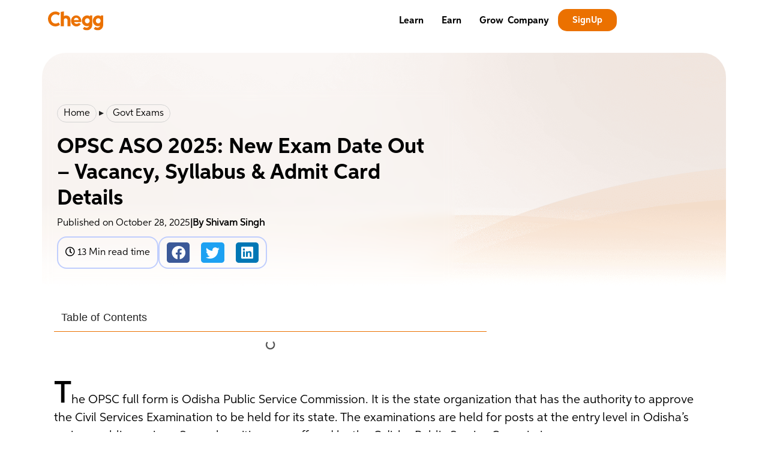

--- FILE ---
content_type: text/html; charset=UTF-8
request_url: https://www.cheggindia.com/govt-exams/opsc/
body_size: 90871
content:
<!doctype html>
<html lang="en-US" prefix="og: https://ogp.me/ns#">
<head><meta charset="UTF-8"><script>if(navigator.userAgent.match(/MSIE|Internet Explorer/i)||navigator.userAgent.match(/Trident\/7\..*?rv:11/i)){var href=document.location.href;if(!href.match(/[?&]nowprocket/)){if(href.indexOf("?")==-1){if(href.indexOf("#")==-1){document.location.href=href+"?nowprocket=1"}else{document.location.href=href.replace("#","?nowprocket=1#")}}else{if(href.indexOf("#")==-1){document.location.href=href+"&nowprocket=1"}else{document.location.href=href.replace("#","&nowprocket=1#")}}}}</script><script>(()=>{class RocketLazyLoadScripts{constructor(){this.v="2.0.3",this.userEvents=["keydown","keyup","mousedown","mouseup","mousemove","mouseover","mouseenter","mouseout","mouseleave","touchmove","touchstart","touchend","touchcancel","wheel","click","dblclick","input","visibilitychange"],this.attributeEvents=["onblur","onclick","oncontextmenu","ondblclick","onfocus","onmousedown","onmouseenter","onmouseleave","onmousemove","onmouseout","onmouseover","onmouseup","onmousewheel","onscroll","onsubmit"]}async t(){this.i(),this.o(),/iP(ad|hone)/.test(navigator.userAgent)&&this.h(),this.u(),this.l(this),this.m(),this.k(this),this.p(this),this._(),await Promise.all([this.R(),this.L()]),this.lastBreath=Date.now(),this.S(this),this.P(),this.D(),this.O(),this.M(),await this.C(this.delayedScripts.normal),await this.C(this.delayedScripts.defer),await this.C(this.delayedScripts.async),this.F("domReady"),await this.T(),await this.j(),await this.I(),this.F("windowLoad"),await this.A(),window.dispatchEvent(new Event("rocket-allScriptsLoaded")),this.everythingLoaded=!0,this.lastTouchEnd&&await new Promise((t=>setTimeout(t,500-Date.now()+this.lastTouchEnd))),this.H(),this.F("all"),this.U(),this.W()}i(){this.CSPIssue=sessionStorage.getItem("rocketCSPIssue"),document.addEventListener("securitypolicyviolation",(t=>{this.CSPIssue||"script-src-elem"!==t.violatedDirective||"data"!==t.blockedURI||(this.CSPIssue=!0,sessionStorage.setItem("rocketCSPIssue",!0))}),{isRocket:!0})}o(){window.addEventListener("pageshow",(t=>{this.persisted=t.persisted,this.realWindowLoadedFired=!0}),{isRocket:!0}),window.addEventListener("pagehide",(()=>{this.onFirstUserAction=null}),{isRocket:!0})}h(){let t;function e(e){t=e}window.addEventListener("touchstart",e,{isRocket:!0}),window.addEventListener("touchend",(function i(o){Math.abs(o.changedTouches[0].pageX-t.changedTouches[0].pageX)<10&&Math.abs(o.changedTouches[0].pageY-t.changedTouches[0].pageY)<10&&o.timeStamp-t.timeStamp<200&&(o.target.dispatchEvent(new PointerEvent("click",{target:o.target,bubbles:!0,cancelable:!0,detail:1})),event.preventDefault(),window.removeEventListener("touchstart",e,{isRocket:!0}),window.removeEventListener("touchend",i,{isRocket:!0}))}),{isRocket:!0})}q(t){this.userActionTriggered||("mousemove"!==t.type||this.firstMousemoveIgnored?"keyup"===t.type||"mouseover"===t.type||"mouseout"===t.type||(this.userActionTriggered=!0,this.onFirstUserAction&&this.onFirstUserAction()):this.firstMousemoveIgnored=!0),"click"===t.type&&t.preventDefault(),this.savedUserEvents.length>0&&(t.stopPropagation(),t.stopImmediatePropagation()),"touchstart"===this.lastEvent&&"touchend"===t.type&&(this.lastTouchEnd=Date.now()),"click"===t.type&&(this.lastTouchEnd=0),this.lastEvent=t.type,this.savedUserEvents.push(t)}u(){this.savedUserEvents=[],this.userEventHandler=this.q.bind(this),this.userEvents.forEach((t=>window.addEventListener(t,this.userEventHandler,{passive:!1,isRocket:!0})))}U(){this.userEvents.forEach((t=>window.removeEventListener(t,this.userEventHandler,{passive:!1,isRocket:!0}))),this.savedUserEvents.forEach((t=>{t.target.dispatchEvent(new window[t.constructor.name](t.type,t))}))}m(){this.eventsMutationObserver=new MutationObserver((t=>{const e="return false";for(const i of t){if("attributes"===i.type){const t=i.target.getAttribute(i.attributeName);t&&t!==e&&(i.target.setAttribute("data-rocket-"+i.attributeName,t),i.target["rocket"+i.attributeName]=new Function("event",t),i.target.setAttribute(i.attributeName,e))}"childList"===i.type&&i.addedNodes.forEach((t=>{if(t.nodeType===Node.ELEMENT_NODE)for(const i of t.attributes)this.attributeEvents.includes(i.name)&&i.value&&""!==i.value&&(t.setAttribute("data-rocket-"+i.name,i.value),t["rocket"+i.name]=new Function("event",i.value),t.setAttribute(i.name,e))}))}})),this.eventsMutationObserver.observe(document,{subtree:!0,childList:!0,attributeFilter:this.attributeEvents})}H(){this.eventsMutationObserver.disconnect(),this.attributeEvents.forEach((t=>{document.querySelectorAll("[data-rocket-"+t+"]").forEach((e=>{e.setAttribute(t,e.getAttribute("data-rocket-"+t)),e.removeAttribute("data-rocket-"+t)}))}))}k(t){Object.defineProperty(HTMLElement.prototype,"onclick",{get(){return this.rocketonclick||null},set(e){this.rocketonclick=e,this.setAttribute(t.everythingLoaded?"onclick":"data-rocket-onclick","this.rocketonclick(event)")}})}S(t){function e(e,i){let o=e[i];e[i]=null,Object.defineProperty(e,i,{get:()=>o,set(s){t.everythingLoaded?o=s:e["rocket"+i]=o=s}})}e(document,"onreadystatechange"),e(window,"onload"),e(window,"onpageshow");try{Object.defineProperty(document,"readyState",{get:()=>t.rocketReadyState,set(e){t.rocketReadyState=e},configurable:!0}),document.readyState="loading"}catch(t){console.log("WPRocket DJE readyState conflict, bypassing")}}l(t){this.originalAddEventListener=EventTarget.prototype.addEventListener,this.originalRemoveEventListener=EventTarget.prototype.removeEventListener,this.savedEventListeners=[],EventTarget.prototype.addEventListener=function(e,i,o){o&&o.isRocket||!t.B(e,this)&&!t.userEvents.includes(e)||t.B(e,this)&&!t.userActionTriggered||e.startsWith("rocket-")||t.everythingLoaded?t.originalAddEventListener.call(this,e,i,o):t.savedEventListeners.push({target:this,remove:!1,type:e,func:i,options:o})},EventTarget.prototype.removeEventListener=function(e,i,o){o&&o.isRocket||!t.B(e,this)&&!t.userEvents.includes(e)||t.B(e,this)&&!t.userActionTriggered||e.startsWith("rocket-")||t.everythingLoaded?t.originalRemoveEventListener.call(this,e,i,o):t.savedEventListeners.push({target:this,remove:!0,type:e,func:i,options:o})}}F(t){"all"===t&&(EventTarget.prototype.addEventListener=this.originalAddEventListener,EventTarget.prototype.removeEventListener=this.originalRemoveEventListener),this.savedEventListeners=this.savedEventListeners.filter((e=>{let i=e.type,o=e.target||window;return"domReady"===t&&"DOMContentLoaded"!==i&&"readystatechange"!==i||("windowLoad"===t&&"load"!==i&&"readystatechange"!==i&&"pageshow"!==i||(this.B(i,o)&&(i="rocket-"+i),e.remove?o.removeEventListener(i,e.func,e.options):o.addEventListener(i,e.func,e.options),!1))}))}p(t){let e;function i(e){return t.everythingLoaded?e:e.split(" ").map((t=>"load"===t||t.startsWith("load.")?"rocket-jquery-load":t)).join(" ")}function o(o){function s(e){const s=o.fn[e];o.fn[e]=o.fn.init.prototype[e]=function(){return this[0]===window&&t.userActionTriggered&&("string"==typeof arguments[0]||arguments[0]instanceof String?arguments[0]=i(arguments[0]):"object"==typeof arguments[0]&&Object.keys(arguments[0]).forEach((t=>{const e=arguments[0][t];delete arguments[0][t],arguments[0][i(t)]=e}))),s.apply(this,arguments),this}}if(o&&o.fn&&!t.allJQueries.includes(o)){const e={DOMContentLoaded:[],"rocket-DOMContentLoaded":[]};for(const t in e)document.addEventListener(t,(()=>{e[t].forEach((t=>t()))}),{isRocket:!0});o.fn.ready=o.fn.init.prototype.ready=function(i){function s(){parseInt(o.fn.jquery)>2?setTimeout((()=>i.bind(document)(o))):i.bind(document)(o)}return t.realDomReadyFired?!t.userActionTriggered||t.fauxDomReadyFired?s():e["rocket-DOMContentLoaded"].push(s):e.DOMContentLoaded.push(s),o([])},s("on"),s("one"),s("off"),t.allJQueries.push(o)}e=o}t.allJQueries=[],o(window.jQuery),Object.defineProperty(window,"jQuery",{get:()=>e,set(t){o(t)}})}P(){const t=new Map;document.write=document.writeln=function(e){const i=document.currentScript,o=document.createRange(),s=i.parentElement;let n=t.get(i);void 0===n&&(n=i.nextSibling,t.set(i,n));const c=document.createDocumentFragment();o.setStart(c,0),c.appendChild(o.createContextualFragment(e)),s.insertBefore(c,n)}}async R(){return new Promise((t=>{this.userActionTriggered?t():this.onFirstUserAction=t}))}async L(){return new Promise((t=>{document.addEventListener("DOMContentLoaded",(()=>{this.realDomReadyFired=!0,t()}),{isRocket:!0})}))}async I(){return this.realWindowLoadedFired?Promise.resolve():new Promise((t=>{window.addEventListener("load",t,{isRocket:!0})}))}M(){this.pendingScripts=[];this.scriptsMutationObserver=new MutationObserver((t=>{for(const e of t)e.addedNodes.forEach((t=>{"SCRIPT"!==t.tagName||t.noModule||t.isWPRocket||this.pendingScripts.push({script:t,promise:new Promise((e=>{const i=()=>{const i=this.pendingScripts.findIndex((e=>e.script===t));i>=0&&this.pendingScripts.splice(i,1),e()};t.addEventListener("load",i,{isRocket:!0}),t.addEventListener("error",i,{isRocket:!0}),setTimeout(i,1e3)}))})}))})),this.scriptsMutationObserver.observe(document,{childList:!0,subtree:!0})}async j(){await this.J(),this.pendingScripts.length?(await this.pendingScripts[0].promise,await this.j()):this.scriptsMutationObserver.disconnect()}D(){this.delayedScripts={normal:[],async:[],defer:[]},document.querySelectorAll("script[type$=rocketlazyloadscript]").forEach((t=>{t.hasAttribute("data-rocket-src")?t.hasAttribute("async")&&!1!==t.async?this.delayedScripts.async.push(t):t.hasAttribute("defer")&&!1!==t.defer||"module"===t.getAttribute("data-rocket-type")?this.delayedScripts.defer.push(t):this.delayedScripts.normal.push(t):this.delayedScripts.normal.push(t)}))}async _(){await this.L();let t=[];document.querySelectorAll("script[type$=rocketlazyloadscript][data-rocket-src]").forEach((e=>{let i=e.getAttribute("data-rocket-src");if(i&&!i.startsWith("data:")){i.startsWith("//")&&(i=location.protocol+i);try{const o=new URL(i).origin;o!==location.origin&&t.push({src:o,crossOrigin:e.crossOrigin||"module"===e.getAttribute("data-rocket-type")})}catch(t){}}})),t=[...new Map(t.map((t=>[JSON.stringify(t),t]))).values()],this.N(t,"preconnect")}async $(t){if(await this.G(),!0!==t.noModule||!("noModule"in HTMLScriptElement.prototype))return new Promise((e=>{let i;function o(){(i||t).setAttribute("data-rocket-status","executed"),e()}try{if(navigator.userAgent.includes("Firefox/")||""===navigator.vendor||this.CSPIssue)i=document.createElement("script"),[...t.attributes].forEach((t=>{let e=t.nodeName;"type"!==e&&("data-rocket-type"===e&&(e="type"),"data-rocket-src"===e&&(e="src"),i.setAttribute(e,t.nodeValue))})),t.text&&(i.text=t.text),t.nonce&&(i.nonce=t.nonce),i.hasAttribute("src")?(i.addEventListener("load",o,{isRocket:!0}),i.addEventListener("error",(()=>{i.setAttribute("data-rocket-status","failed-network"),e()}),{isRocket:!0}),setTimeout((()=>{i.isConnected||e()}),1)):(i.text=t.text,o()),i.isWPRocket=!0,t.parentNode.replaceChild(i,t);else{const i=t.getAttribute("data-rocket-type"),s=t.getAttribute("data-rocket-src");i?(t.type=i,t.removeAttribute("data-rocket-type")):t.removeAttribute("type"),t.addEventListener("load",o,{isRocket:!0}),t.addEventListener("error",(i=>{this.CSPIssue&&i.target.src.startsWith("data:")?(console.log("WPRocket: CSP fallback activated"),t.removeAttribute("src"),this.$(t).then(e)):(t.setAttribute("data-rocket-status","failed-network"),e())}),{isRocket:!0}),s?(t.fetchPriority="high",t.removeAttribute("data-rocket-src"),t.src=s):t.src="data:text/javascript;base64,"+window.btoa(unescape(encodeURIComponent(t.text)))}}catch(i){t.setAttribute("data-rocket-status","failed-transform"),e()}}));t.setAttribute("data-rocket-status","skipped")}async C(t){const e=t.shift();return e?(e.isConnected&&await this.$(e),this.C(t)):Promise.resolve()}O(){this.N([...this.delayedScripts.normal,...this.delayedScripts.defer,...this.delayedScripts.async],"preload")}N(t,e){this.trash=this.trash||[];let i=!0;var o=document.createDocumentFragment();t.forEach((t=>{const s=t.getAttribute&&t.getAttribute("data-rocket-src")||t.src;if(s&&!s.startsWith("data:")){const n=document.createElement("link");n.href=s,n.rel=e,"preconnect"!==e&&(n.as="script",n.fetchPriority=i?"high":"low"),t.getAttribute&&"module"===t.getAttribute("data-rocket-type")&&(n.crossOrigin=!0),t.crossOrigin&&(n.crossOrigin=t.crossOrigin),t.integrity&&(n.integrity=t.integrity),t.nonce&&(n.nonce=t.nonce),o.appendChild(n),this.trash.push(n),i=!1}})),document.head.appendChild(o)}W(){this.trash.forEach((t=>t.remove()))}async T(){try{document.readyState="interactive"}catch(t){}this.fauxDomReadyFired=!0;try{await this.G(),document.dispatchEvent(new Event("rocket-readystatechange")),await this.G(),document.rocketonreadystatechange&&document.rocketonreadystatechange(),await this.G(),document.dispatchEvent(new Event("rocket-DOMContentLoaded")),await this.G(),window.dispatchEvent(new Event("rocket-DOMContentLoaded"))}catch(t){console.error(t)}}async A(){try{document.readyState="complete"}catch(t){}try{await this.G(),document.dispatchEvent(new Event("rocket-readystatechange")),await this.G(),document.rocketonreadystatechange&&document.rocketonreadystatechange(),await this.G(),window.dispatchEvent(new Event("rocket-load")),await this.G(),window.rocketonload&&window.rocketonload(),await this.G(),this.allJQueries.forEach((t=>t(window).trigger("rocket-jquery-load"))),await this.G();const t=new Event("rocket-pageshow");t.persisted=this.persisted,window.dispatchEvent(t),await this.G(),window.rocketonpageshow&&window.rocketonpageshow({persisted:this.persisted})}catch(t){console.error(t)}}async G(){Date.now()-this.lastBreath>45&&(await this.J(),this.lastBreath=Date.now())}async J(){return document.hidden?new Promise((t=>setTimeout(t))):new Promise((t=>requestAnimationFrame(t)))}B(t,e){return e===document&&"readystatechange"===t||(e===document&&"DOMContentLoaded"===t||(e===window&&"DOMContentLoaded"===t||(e===window&&"load"===t||e===window&&"pageshow"===t)))}static run(){(new RocketLazyLoadScripts).t()}}RocketLazyLoadScripts.run()})();</script>

<link rel="icon" href="https://www.cheggindia.com/cropped-new_siteicon-32x32.webp" sizes="32x32" />
<link rel="icon" href="https://www.cheggindia.com/cropped-new_siteicon-192x192.webp" sizes="192x192" />
<link rel="apple-touch-icon" href="https://www.cheggindia.com/cropped-new_siteicon-180x180.webp" />
<meta name="msapplication-TileImage" content="https://www.cheggindia.com/cropped-new_siteicon-270x270.webp" />


	<!-- Google Tag Manager -->
<script type="rocketlazyloadscript">(function(w,d,s,l,i){w[l]=w[l]||[];w[l].push({'gtm.start':
new Date().getTime(),event:'gtm.js'});var f=d.getElementsByTagName(s)[0],
j=d.createElement(s),dl=l!='dataLayer'?'&l='+l:'';j.async=true;j.src=
'https://www.googletagmanager.com/gtm.js?id='+i+dl;f.parentNode.insertBefore(j,f);
})(window,document,'script','dataLayer','GTM-NXMN42T');</script>
<!-- End Google Tag Manager -->
	
		<meta name="viewport" content="width=device-width, initial-scale=1">
	<link rel="profile" href="http://gmpg.org/xfn/11">
		<style></style>
	
<!-- Search Engine Optimization by Rank Math PRO - https://rankmath.com/ -->
<title>OPSC ASO 2025: New Exam Date Out – Vacancy, Syllabus and Admit Card Details</title>
<link crossorigin data-rocket-preload as="font" href="https://www.cheggindia.com/wp-content/plugins/elementor/assets/lib/font-awesome/webfonts/fa-solid-900.woff2" rel="preload">
<link crossorigin data-rocket-preload as="font" href="https://www.cheggindia.com/wp-content/plugins/elementor/assets/lib/font-awesome/webfonts/fa-brands-400.woff2" rel="preload">
<link crossorigin data-rocket-preload as="font" href="https://www.cheggindia.com/wp-content/plugins/elementor/assets/lib/eicons/fonts/eicons.woff2?5.43.0" rel="preload">
<link crossorigin data-rocket-preload as="font" href="https://www.cheggindia.com/wp-content/uploads/2021/08/Durotype-Aspira-Regular.woff" rel="preload">
<link crossorigin data-rocket-preload as="font" href="https://www.cheggindia.com/wp-content/uploads/2022/08/Durotype-Aspira-Bold.woff" rel="preload">
<link crossorigin data-rocket-preload as="font" href="https://www.cheggindia.com/wp-content/uploads/elementor/google-fonts/fonts/roboto-kfo7cnqeu92fr1me7ksn66agldtyluama3yuba.woff2" rel="preload">
<link crossorigin data-rocket-preload as="font" href="https://www.cheggindia.com/wp-content/plugins/elementor/assets/lib/font-awesome/webfonts/fa-regular-400.woff2" rel="preload">
<style id="wpr-usedcss">.tippy-box[data-animation=fade][data-state=hidden]{opacity:0}[data-tippy-root]{max-width:calc(100vw - 10px)}.tippy-box{position:relative;background-color:#333;color:#fff;border-radius:4px;font-size:14px;line-height:1.4;white-space:normal;outline:0;transition-property:transform,visibility,opacity}.tippy-box[data-placement^=top]>.tippy-arrow{bottom:0}.tippy-box[data-placement^=top]>.tippy-arrow:before{bottom:-7px;left:0;border-width:8px 8px 0;border-top-color:initial;transform-origin:center top}.tippy-box[data-placement^=bottom]>.tippy-arrow{top:0}.tippy-box[data-placement^=bottom]>.tippy-arrow:before{top:-7px;left:0;border-width:0 8px 8px;border-bottom-color:initial;transform-origin:center bottom}.tippy-box[data-placement^=left]>.tippy-arrow{right:0}.tippy-box[data-placement^=left]>.tippy-arrow:before{border-width:8px 0 8px 8px;border-left-color:initial;right:-7px;transform-origin:center left}.tippy-box[data-placement^=right]>.tippy-arrow{left:0}.tippy-box[data-placement^=right]>.tippy-arrow:before{left:-7px;border-width:8px 8px 8px 0;border-right-color:initial;transform-origin:center right}.tippy-box[data-inertia][data-state=visible]{transition-timing-function:cubic-bezier(.54,1.5,.38,1.11)}.tippy-arrow{width:16px;height:16px;color:#333}.tippy-arrow:before{content:"";position:absolute;border-color:transparent;border-style:solid}.tippy-content{position:relative;padding:5px 9px;z-index:1}img:is([sizes=auto i],[sizes^="auto," i]){contain-intrinsic-size:3000px 1500px}.sticky{position:relative;display:block}.hide{display:none!important}.screen-reader-text{clip:rect(1px,1px,1px,1px);height:1px;overflow:hidden;position:absolute!important;width:1px;word-wrap:normal!important}img.emoji{display:inline!important;border:none!important;box-shadow:none!important;height:1em!important;width:1em!important;margin:0 .07em!important;vertical-align:-.1em!important;background:0 0!important;padding:0!important}:where(.wp-block-button__link){border-radius:9999px;box-shadow:none;padding:calc(.667em + 2px) calc(1.333em + 2px);text-decoration:none}:root :where(.wp-block-button .wp-block-button__link.is-style-outline),:root :where(.wp-block-button.is-style-outline>.wp-block-button__link){border:2px solid;padding:.667em 1.333em}:root :where(.wp-block-button .wp-block-button__link.is-style-outline:not(.has-text-color)),:root :where(.wp-block-button.is-style-outline>.wp-block-button__link:not(.has-text-color)){color:currentColor}:root :where(.wp-block-button .wp-block-button__link.is-style-outline:not(.has-background)),:root :where(.wp-block-button.is-style-outline>.wp-block-button__link:not(.has-background)){background-color:initial;background-image:none}:where(.wp-block-calendar table:not(.has-background) th){background:#ddd}:where(.wp-block-columns){margin-bottom:1.75em}:where(.wp-block-columns.has-background){padding:1.25em 2.375em}:where(.wp-block-post-comments input[type=submit]){border:none}:where(.wp-block-cover-image:not(.has-text-color)),:where(.wp-block-cover:not(.has-text-color)){color:#fff}:where(.wp-block-cover-image.is-light:not(.has-text-color)),:where(.wp-block-cover.is-light:not(.has-text-color)){color:#000}:root :where(.wp-block-cover h1:not(.has-text-color)),:root :where(.wp-block-cover h2:not(.has-text-color)),:root :where(.wp-block-cover h3:not(.has-text-color)),:root :where(.wp-block-cover h4:not(.has-text-color)),:root :where(.wp-block-cover h5:not(.has-text-color)),:root :where(.wp-block-cover h6:not(.has-text-color)),:root :where(.wp-block-cover p:not(.has-text-color)){color:inherit}:where(.wp-block-file){margin-bottom:1.5em}:where(.wp-block-file__button){border-radius:2em;display:inline-block;padding:.5em 1em}:where(.wp-block-file__button):is(a):active,:where(.wp-block-file__button):is(a):focus,:where(.wp-block-file__button):is(a):hover,:where(.wp-block-file__button):is(a):visited{box-shadow:none;color:#fff;opacity:.85;text-decoration:none}:where(.wp-block-group.wp-block-group-is-layout-constrained){position:relative}.wp-block-image>a,.wp-block-image>figure>a{display:inline-block}.wp-block-image img{box-sizing:border-box;height:auto;max-width:100%;vertical-align:bottom}@media not (prefers-reduced-motion){.wp-block-image img.hide{visibility:hidden}.wp-block-image img.show{animation:.4s show-content-image}}.wp-block-image[style*=border-radius] img,.wp-block-image[style*=border-radius]>a{border-radius:inherit}.wp-block-image :where(figcaption){margin-bottom:1em;margin-top:.5em}:root :where(.wp-block-image.is-style-rounded img,.wp-block-image .is-style-rounded img){border-radius:9999px}.wp-block-image figure{margin:0}@keyframes show-content-image{0%{visibility:hidden}99%{visibility:hidden}to{visibility:visible}}:where(.wp-block-latest-comments:not([style*=line-height] .wp-block-latest-comments__comment)){line-height:1.1}:where(.wp-block-latest-comments:not([style*=line-height] .wp-block-latest-comments__comment-excerpt p)){line-height:1.8}:root :where(.wp-block-latest-posts.is-grid){padding:0}:root :where(.wp-block-latest-posts.wp-block-latest-posts__list){padding-left:0}ul{box-sizing:border-box}:root :where(.wp-block-list.has-background){padding:1.25em 2.375em}:where(.wp-block-navigation.has-background .wp-block-navigation-item a:not(.wp-element-button)),:where(.wp-block-navigation.has-background .wp-block-navigation-submenu a:not(.wp-element-button)){padding:.5em 1em}:where(.wp-block-navigation .wp-block-navigation__submenu-container .wp-block-navigation-item a:not(.wp-element-button)),:where(.wp-block-navigation .wp-block-navigation__submenu-container .wp-block-navigation-submenu a:not(.wp-element-button)),:where(.wp-block-navigation .wp-block-navigation__submenu-container .wp-block-navigation-submenu button.wp-block-navigation-item__content),:where(.wp-block-navigation .wp-block-navigation__submenu-container .wp-block-pages-list__item button.wp-block-navigation-item__content){padding:.5em 1em}:root :where(p.has-background){padding:1.25em 2.375em}:where(p.has-text-color:not(.has-link-color)) a{color:inherit}:where(.wp-block-post-comments-form) input:not([type=submit]),:where(.wp-block-post-comments-form) textarea{border:1px solid #949494;font-family:inherit;font-size:1em}:where(.wp-block-post-comments-form) input:where(:not([type=submit]):not([type=checkbox])),:where(.wp-block-post-comments-form) textarea{padding:calc(.667em + 2px)}:where(.wp-block-post-excerpt){box-sizing:border-box;margin-bottom:var(--wp--style--block-gap);margin-top:var(--wp--style--block-gap)}:where(.wp-block-preformatted.has-background){padding:1.25em 2.375em}:where(.wp-block-search__button){border:1px solid #ccc;padding:6px 10px}:where(.wp-block-search__input){font-family:inherit;font-size:inherit;font-style:inherit;font-weight:inherit;letter-spacing:inherit;line-height:inherit;text-transform:inherit}:where(.wp-block-search__button-inside .wp-block-search__inside-wrapper){border:1px solid #949494;box-sizing:border-box;padding:4px}:where(.wp-block-search__button-inside .wp-block-search__inside-wrapper) .wp-block-search__input{border:none;border-radius:0;padding:0 4px}:where(.wp-block-search__button-inside .wp-block-search__inside-wrapper) .wp-block-search__input:focus{outline:0}:where(.wp-block-search__button-inside .wp-block-search__inside-wrapper) :where(.wp-block-search__button){padding:4px 8px}:root :where(.wp-block-separator.is-style-dots){height:auto;line-height:1;text-align:center}:root :where(.wp-block-separator.is-style-dots):before{color:currentColor;content:"···";font-family:serif;font-size:1.5em;letter-spacing:2em;padding-left:2em}:root :where(.wp-block-site-logo.is-style-rounded){border-radius:9999px}:where(.wp-block-social-links:not(.is-style-logos-only)) .wp-social-link{background-color:#f0f0f0;color:#444}:where(.wp-block-social-links:not(.is-style-logos-only)) .wp-social-link-amazon{background-color:#f90;color:#fff}:where(.wp-block-social-links:not(.is-style-logos-only)) .wp-social-link-bandcamp{background-color:#1ea0c3;color:#fff}:where(.wp-block-social-links:not(.is-style-logos-only)) .wp-social-link-behance{background-color:#0757fe;color:#fff}:where(.wp-block-social-links:not(.is-style-logos-only)) .wp-social-link-bluesky{background-color:#0a7aff;color:#fff}:where(.wp-block-social-links:not(.is-style-logos-only)) .wp-social-link-codepen{background-color:#1e1f26;color:#fff}:where(.wp-block-social-links:not(.is-style-logos-only)) .wp-social-link-deviantart{background-color:#02e49b;color:#fff}:where(.wp-block-social-links:not(.is-style-logos-only)) .wp-social-link-discord{background-color:#5865f2;color:#fff}:where(.wp-block-social-links:not(.is-style-logos-only)) .wp-social-link-dribbble{background-color:#e94c89;color:#fff}:where(.wp-block-social-links:not(.is-style-logos-only)) .wp-social-link-dropbox{background-color:#4280ff;color:#fff}:where(.wp-block-social-links:not(.is-style-logos-only)) .wp-social-link-etsy{background-color:#f45800;color:#fff}:where(.wp-block-social-links:not(.is-style-logos-only)) .wp-social-link-facebook{background-color:#0866ff;color:#fff}:where(.wp-block-social-links:not(.is-style-logos-only)) .wp-social-link-fivehundredpx{background-color:#000;color:#fff}:where(.wp-block-social-links:not(.is-style-logos-only)) .wp-social-link-flickr{background-color:#0461dd;color:#fff}:where(.wp-block-social-links:not(.is-style-logos-only)) .wp-social-link-foursquare{background-color:#e65678;color:#fff}:where(.wp-block-social-links:not(.is-style-logos-only)) .wp-social-link-github{background-color:#24292d;color:#fff}:where(.wp-block-social-links:not(.is-style-logos-only)) .wp-social-link-goodreads{background-color:#eceadd;color:#382110}:where(.wp-block-social-links:not(.is-style-logos-only)) .wp-social-link-google{background-color:#ea4434;color:#fff}:where(.wp-block-social-links:not(.is-style-logos-only)) .wp-social-link-gravatar{background-color:#1d4fc4;color:#fff}:where(.wp-block-social-links:not(.is-style-logos-only)) .wp-social-link-instagram{background-color:#f00075;color:#fff}:where(.wp-block-social-links:not(.is-style-logos-only)) .wp-social-link-lastfm{background-color:#e21b24;color:#fff}:where(.wp-block-social-links:not(.is-style-logos-only)) .wp-social-link-linkedin{background-color:#0d66c2;color:#fff}:where(.wp-block-social-links:not(.is-style-logos-only)) .wp-social-link-mastodon{background-color:#3288d4;color:#fff}:where(.wp-block-social-links:not(.is-style-logos-only)) .wp-social-link-medium{background-color:#000;color:#fff}:where(.wp-block-social-links:not(.is-style-logos-only)) .wp-social-link-meetup{background-color:#f6405f;color:#fff}:where(.wp-block-social-links:not(.is-style-logos-only)) .wp-social-link-patreon{background-color:#000;color:#fff}:where(.wp-block-social-links:not(.is-style-logos-only)) .wp-social-link-pinterest{background-color:#e60122;color:#fff}:where(.wp-block-social-links:not(.is-style-logos-only)) .wp-social-link-pocket{background-color:#ef4155;color:#fff}:where(.wp-block-social-links:not(.is-style-logos-only)) .wp-social-link-reddit{background-color:#ff4500;color:#fff}:where(.wp-block-social-links:not(.is-style-logos-only)) .wp-social-link-skype{background-color:#0478d7;color:#fff}:where(.wp-block-social-links:not(.is-style-logos-only)) .wp-social-link-snapchat{background-color:#fefc00;color:#fff;stroke:#000}:where(.wp-block-social-links:not(.is-style-logos-only)) .wp-social-link-soundcloud{background-color:#ff5600;color:#fff}:where(.wp-block-social-links:not(.is-style-logos-only)) .wp-social-link-spotify{background-color:#1bd760;color:#fff}:where(.wp-block-social-links:not(.is-style-logos-only)) .wp-social-link-telegram{background-color:#2aabee;color:#fff}:where(.wp-block-social-links:not(.is-style-logos-only)) .wp-social-link-threads{background-color:#000;color:#fff}:where(.wp-block-social-links:not(.is-style-logos-only)) .wp-social-link-tiktok{background-color:#000;color:#fff}:where(.wp-block-social-links:not(.is-style-logos-only)) .wp-social-link-tumblr{background-color:#011835;color:#fff}:where(.wp-block-social-links:not(.is-style-logos-only)) .wp-social-link-twitch{background-color:#6440a4;color:#fff}:where(.wp-block-social-links:not(.is-style-logos-only)) .wp-social-link-twitter{background-color:#1da1f2;color:#fff}:where(.wp-block-social-links:not(.is-style-logos-only)) .wp-social-link-vimeo{background-color:#1eb7ea;color:#fff}:where(.wp-block-social-links:not(.is-style-logos-only)) .wp-social-link-vk{background-color:#4680c2;color:#fff}:where(.wp-block-social-links:not(.is-style-logos-only)) .wp-social-link-wordpress{background-color:#3499cd;color:#fff}:where(.wp-block-social-links:not(.is-style-logos-only)) .wp-social-link-whatsapp{background-color:#25d366;color:#fff}:where(.wp-block-social-links:not(.is-style-logos-only)) .wp-social-link-x{background-color:#000;color:#fff}:where(.wp-block-social-links:not(.is-style-logos-only)) .wp-social-link-yelp{background-color:#d32422;color:#fff}:where(.wp-block-social-links:not(.is-style-logos-only)) .wp-social-link-youtube{background-color:red;color:#fff}:where(.wp-block-social-links.is-style-logos-only) .wp-social-link{background:0 0}:where(.wp-block-social-links.is-style-logos-only) .wp-social-link svg{height:1.25em;width:1.25em}:where(.wp-block-social-links.is-style-logos-only) .wp-social-link-amazon{color:#f90}:where(.wp-block-social-links.is-style-logos-only) .wp-social-link-bandcamp{color:#1ea0c3}:where(.wp-block-social-links.is-style-logos-only) .wp-social-link-behance{color:#0757fe}:where(.wp-block-social-links.is-style-logos-only) .wp-social-link-bluesky{color:#0a7aff}:where(.wp-block-social-links.is-style-logos-only) .wp-social-link-codepen{color:#1e1f26}:where(.wp-block-social-links.is-style-logos-only) .wp-social-link-deviantart{color:#02e49b}:where(.wp-block-social-links.is-style-logos-only) .wp-social-link-discord{color:#5865f2}:where(.wp-block-social-links.is-style-logos-only) .wp-social-link-dribbble{color:#e94c89}:where(.wp-block-social-links.is-style-logos-only) .wp-social-link-dropbox{color:#4280ff}:where(.wp-block-social-links.is-style-logos-only) .wp-social-link-etsy{color:#f45800}:where(.wp-block-social-links.is-style-logos-only) .wp-social-link-facebook{color:#0866ff}:where(.wp-block-social-links.is-style-logos-only) .wp-social-link-fivehundredpx{color:#000}:where(.wp-block-social-links.is-style-logos-only) .wp-social-link-flickr{color:#0461dd}:where(.wp-block-social-links.is-style-logos-only) .wp-social-link-foursquare{color:#e65678}:where(.wp-block-social-links.is-style-logos-only) .wp-social-link-github{color:#24292d}:where(.wp-block-social-links.is-style-logos-only) .wp-social-link-goodreads{color:#382110}:where(.wp-block-social-links.is-style-logos-only) .wp-social-link-google{color:#ea4434}:where(.wp-block-social-links.is-style-logos-only) .wp-social-link-gravatar{color:#1d4fc4}:where(.wp-block-social-links.is-style-logos-only) .wp-social-link-instagram{color:#f00075}:where(.wp-block-social-links.is-style-logos-only) .wp-social-link-lastfm{color:#e21b24}:where(.wp-block-social-links.is-style-logos-only) .wp-social-link-linkedin{color:#0d66c2}:where(.wp-block-social-links.is-style-logos-only) .wp-social-link-mastodon{color:#3288d4}:where(.wp-block-social-links.is-style-logos-only) .wp-social-link-medium{color:#000}:where(.wp-block-social-links.is-style-logos-only) .wp-social-link-meetup{color:#f6405f}:where(.wp-block-social-links.is-style-logos-only) .wp-social-link-patreon{color:#000}:where(.wp-block-social-links.is-style-logos-only) .wp-social-link-pinterest{color:#e60122}:where(.wp-block-social-links.is-style-logos-only) .wp-social-link-pocket{color:#ef4155}:where(.wp-block-social-links.is-style-logos-only) .wp-social-link-reddit{color:#ff4500}:where(.wp-block-social-links.is-style-logos-only) .wp-social-link-skype{color:#0478d7}:where(.wp-block-social-links.is-style-logos-only) .wp-social-link-snapchat{color:#fff;stroke:#000}:where(.wp-block-social-links.is-style-logos-only) .wp-social-link-soundcloud{color:#ff5600}:where(.wp-block-social-links.is-style-logos-only) .wp-social-link-spotify{color:#1bd760}:where(.wp-block-social-links.is-style-logos-only) .wp-social-link-telegram{color:#2aabee}:where(.wp-block-social-links.is-style-logos-only) .wp-social-link-threads{color:#000}:where(.wp-block-social-links.is-style-logos-only) .wp-social-link-tiktok{color:#000}:where(.wp-block-social-links.is-style-logos-only) .wp-social-link-tumblr{color:#011835}:where(.wp-block-social-links.is-style-logos-only) .wp-social-link-twitch{color:#6440a4}:where(.wp-block-social-links.is-style-logos-only) .wp-social-link-twitter{color:#1da1f2}:where(.wp-block-social-links.is-style-logos-only) .wp-social-link-vimeo{color:#1eb7ea}:where(.wp-block-social-links.is-style-logos-only) .wp-social-link-vk{color:#4680c2}:where(.wp-block-social-links.is-style-logos-only) .wp-social-link-whatsapp{color:#25d366}:where(.wp-block-social-links.is-style-logos-only) .wp-social-link-wordpress{color:#3499cd}:where(.wp-block-social-links.is-style-logos-only) .wp-social-link-x{color:#000}:where(.wp-block-social-links.is-style-logos-only) .wp-social-link-yelp{color:#d32422}:where(.wp-block-social-links.is-style-logos-only) .wp-social-link-youtube{color:red}:root :where(.wp-block-social-links .wp-social-link a){padding:.25em}:root :where(.wp-block-social-links.is-style-logos-only .wp-social-link a){padding:0}:root :where(.wp-block-social-links.is-style-pill-shape .wp-social-link a){padding-left:.6666666667em;padding-right:.6666666667em}:root :where(.wp-block-tag-cloud.is-style-outline){display:flex;flex-wrap:wrap;gap:1ch}:root :where(.wp-block-tag-cloud.is-style-outline a){border:1px solid;font-size:unset!important;margin-right:0;padding:1ch 2ch;text-decoration:none!important}.wp-block-table{overflow-x:auto}.wp-block-table table{border-collapse:collapse;width:100%}.wp-block-table thead{border-bottom:3px solid}.wp-block-table td,.wp-block-table th{border:1px solid;padding:.5em}.wp-block-table .has-fixed-layout{table-layout:fixed;width:100%}.wp-block-table .has-fixed-layout td,.wp-block-table .has-fixed-layout th{word-break:break-word}.wp-block-table table[style*=border-top-color] tr:first-child,.wp-block-table table[style*=border-top-color] tr:first-child td,.wp-block-table table[style*=border-top-color] tr:first-child th,.wp-block-table table[style*=border-top-color]>*,.wp-block-table table[style*=border-top-color]>* td,.wp-block-table table[style*=border-top-color]>* th{border-top-color:inherit}.wp-block-table table[style*=border-top-color] tr:not(:first-child){border-top-color:initial}.wp-block-table table[style*=border-right-color] td:last-child,.wp-block-table table[style*=border-right-color] th,.wp-block-table table[style*=border-right-color] tr,.wp-block-table table[style*=border-right-color]>*{border-right-color:inherit}.wp-block-table table[style*=border-bottom-color] tr:last-child,.wp-block-table table[style*=border-bottom-color] tr:last-child td,.wp-block-table table[style*=border-bottom-color] tr:last-child th,.wp-block-table table[style*=border-bottom-color]>*,.wp-block-table table[style*=border-bottom-color]>* td,.wp-block-table table[style*=border-bottom-color]>* th{border-bottom-color:inherit}.wp-block-table table[style*=border-bottom-color] tr:not(:last-child){border-bottom-color:initial}.wp-block-table table[style*=border-left-color] td:first-child,.wp-block-table table[style*=border-left-color] th,.wp-block-table table[style*=border-left-color] tr,.wp-block-table table[style*=border-left-color]>*{border-left-color:inherit}.wp-block-table table[style*=border-style] td,.wp-block-table table[style*=border-style] th,.wp-block-table table[style*=border-style] tr,.wp-block-table table[style*=border-style]>*{border-style:inherit}.wp-block-table table[style*=border-width] td,.wp-block-table table[style*=border-width] th,.wp-block-table table[style*=border-width] tr,.wp-block-table table[style*=border-width]>*{border-style:inherit;border-width:inherit}:root :where(.wp-block-table-of-contents){box-sizing:border-box}:where(.wp-block-term-description){box-sizing:border-box;margin-bottom:var(--wp--style--block-gap);margin-top:var(--wp--style--block-gap)}:where(pre.wp-block-verse){font-family:inherit}:root{--wp--preset--font-size--normal:16px;--wp--preset--font-size--huge:42px}.screen-reader-text{border:0;clip-path:inset(50%);height:1px;margin:-1px;overflow:hidden;padding:0;position:absolute;width:1px;word-wrap:normal!important}html :where(.has-border-color){border-style:solid}html :where([style*=border-top-color]){border-top-style:solid}html :where([style*=border-right-color]){border-right-style:solid}html :where([style*=border-bottom-color]){border-bottom-style:solid}html :where([style*=border-left-color]){border-left-style:solid}html :where([style*=border-width]){border-style:solid}html :where([style*=border-top-width]){border-top-style:solid}html :where([style*=border-right-width]){border-right-style:solid}html :where([style*=border-bottom-width]){border-bottom-style:solid}html :where([style*=border-left-width]){border-left-style:solid}html :where(img[class*=wp-image-]){height:auto;max-width:100%}:where(figure){margin:0 0 1em}html :where(.is-position-sticky){--wp-admin--admin-bar--position-offset:var(--wp-admin--admin-bar--height,0px)}@media screen and (max-width:600px){html :where(.is-position-sticky){--wp-admin--admin-bar--position-offset:0px}}.jet-listing .slick-slider,.jet-listing-dynamic-field__content .slick-slider{position:relative;display:block!important;-webkit-box-sizing:border-box;box-sizing:border-box;-webkit-user-select:none;-moz-user-select:none;-ms-user-select:none;user-select:none;-webkit-touch-callout:none;-khtml-user-select:none;-ms-touch-action:pan-y;touch-action:pan-y;-webkit-tap-highlight-color:transparent}.jet-listing .slick-list,.jet-listing-dynamic-field__content .slick-list{position:relative;display:block;overflow:hidden;margin:0;padding:0}.jet-listing .slick-list:focus,.jet-listing-dynamic-field__content .slick-list:focus{outline:0}.jet-listing .slick-list.dragging,.jet-listing-dynamic-field__content .slick-list.dragging{cursor:pointer;cursor:hand}.jet-listing .slick-slider .slick-list,.jet-listing .slick-slider .slick-track,.jet-listing-dynamic-field__content .slick-slider .slick-list,.jet-listing-dynamic-field__content .slick-slider .slick-track{-webkit-transform:translate3d(0,0,0);transform:translate3d(0,0,0)}.jet-listing .slick-track,.jet-listing-dynamic-field__content .slick-track{position:relative;top:0;left:0;display:block;margin-left:auto;margin-right:auto}.jet-listing .slick-track:after,.jet-listing .slick-track:before,.jet-listing-dynamic-field__content .slick-track:after,.jet-listing-dynamic-field__content .slick-track:before{display:table;content:""}.jet-listing .slick-track:after,.jet-listing-dynamic-field__content .slick-track:after{clear:both}.jet-listing .slick-loading .slick-track,.jet-listing-dynamic-field__content .slick-loading .slick-track{visibility:hidden}.jet-listing .slick-slide,.jet-listing-dynamic-field__content .slick-slide{display:none;float:left;height:100%;min-height:1px}.jet-listing [dir=rtl] .slick-slide,.jet-listing-dynamic-field__content [dir=rtl] .slick-slide{float:right}.jet-listing .slick-slide img,.jet-listing-dynamic-field__content .slick-slide img{display:block}.jet-listing .slick-slide.slick-loading img,.jet-listing-dynamic-field__content .slick-slide.slick-loading img{display:none}.jet-listing .slick-slide.dragging img,.jet-listing-dynamic-field__content .slick-slide.dragging img{pointer-events:none}.jet-listing .slick-initialized .slick-slide,.jet-listing-dynamic-field__content .slick-initialized .slick-slide{display:block}.jet-listing .slick-loading .slick-slide,.jet-listing-dynamic-field__content .slick-loading .slick-slide{visibility:hidden}.jet-listing .slick-vertical .slick-slide,.jet-listing-dynamic-field__content .slick-vertical .slick-slide{display:block;height:auto;border:1px solid transparent}.jet-listing-dynamic-field{display:-webkit-box;display:-ms-flexbox;display:flex;-webkit-box-align:center;-ms-flex-align:center;align-items:center}.jet-listing-dynamic-field__content{display:block;max-width:100%}.jet-listing-dynamic-field__inline-wrap{display:-webkit-inline-box;display:-ms-inline-flexbox;display:inline-flex;-webkit-box-align:center;-ms-flex-align:center;align-items:center;max-width:100%}.jet-listing-dynamic-field__content:has(.jet-engine-gallery-grid--masonry),.jet-listing-dynamic-field__inline-wrap:has(.jet-engine-gallery-grid--masonry){width:100%!important}.jet-engine-gallery-grid__item{padding:10px;max-width:calc(100% / var(--columns));-webkit-box-flex:0;-ms-flex:0 0 calc(100% / var(--columns));flex:0 0 calc(100% / var(--columns));-webkit-box-sizing:border-box;box-sizing:border-box}.jet-engine-gallery-grid__item img{-o-object-fit:cover;object-fit:cover;width:100%;height:100%;display:block}.jet-engine-gallery-slider{max-width:100%;position:relative}.brxe-jet-engine-listing-dynamic-field .jet-engine-gallery-slider .slick-list{margin-right:calc(var(--column-gap)/ -2);margin-left:calc(var(--column-gap)/ -2)}.brxe-jet-engine-listing-dynamic-field .jet-engine-gallery-slider .slick-slide{padding-right:calc(var(--column-gap)/ 2);padding-left:calc(var(--column-gap)/ 2)}.jet-listing-dynamic-link{display:-webkit-box;display:-ms-flexbox;display:flex;-webkit-box-orient:vertical;-webkit-box-direction:normal;-ms-flex-direction:column;flex-direction:column}.jet-listing-dynamic-link .button.jet-woo-add-to-cart{display:-webkit-inline-box;display:-ms-inline-flexbox;display:inline-flex}.jet-remove-from-store.is-hidden{display:none!important}.jet-listing-grid__items{display:-webkit-box;display:-ms-flexbox;display:flex;-ms-flex-wrap:wrap;flex-wrap:wrap;margin:0 -10px;width:calc(100% + 20px)}.jet-listing-grid__items.inline-desk-css:not(.jet-listing-grid__scroll-slider-wrap-desktop).slick-slider .slick-slide{width:var(--jet-column-min-width)}@media (max-width:1024px){.jet-listing-grid__items.slick-slider .slick-slide{width:var(--jet-column-tablet-min-width)}}.jet-listing-grid__masonry{-webkit-box-align:start;-ms-flex-align:start;align-items:flex-start}.jet-listing-grid__item{padding:10px;-webkit-box-sizing:border-box;box-sizing:border-box}.jet-listing-grid__items>.jet-listing-grid__item{max-width:calc(100% / var(--columns));-webkit-box-flex:0;-ms-flex:0 0 calc(100% / var(--columns));flex:0 0 calc(100% / var(--columns))}.jet-listing-grid__slider{position:relative}.jet-listing-grid__slider[dir=rtl] .slick-slide{float:right}.jet-listing-grid__slider>.jet-listing-grid__items:not(.slick-initialized)>.jet-listing-grid__item{display:none}.jet-listing-grid__slider>.jet-listing-grid__items:not(.slick-initialized)>.jet-listing-grid__item:first-of-type{display:block}.jet-listing-grid__slider .jet-slick-dots{display:-webkit-box;display:-ms-flexbox;display:flex;-webkit-box-align:center;-ms-flex-align:center;align-items:center;-webkit-box-pack:center;-ms-flex-pack:center;justify-content:center;width:100%;margin:10px 0;padding:0}.jet-listing-grid__slider .jet-slick-dots li{width:12px;height:12px;border-radius:100%;text-indent:-50px;overflow:hidden;cursor:pointer;background:#eee;margin:3px}.jet-listing-grid__slider .jet-slick-dots li.slick-active,.jet-listing-grid__slider .jet-slick-dots li:hover{background:#111}.jet-listing-grid__slider[dir=rtl] .jet-slick-dots li{text-indent:50px}.jet-listing-grid__loader{--spinner-color:rgba(100, 100, 100, .8);--spinner-size:36px;display:-webkit-box;display:-ms-flexbox;display:flex;-webkit-box-pack:center;-ms-flex-pack:center;justify-content:center;-webkit-box-align:center;-ms-flex-align:center;align-items:center;gap:15px;visibility:hidden}.jet-listing-grid-loading .jet-listing-grid__loader{visibility:visible}.jet-engine-listing-overlay-wrap{position:relative;cursor:pointer}.jet-listing-grid__items.jet-equal-columns__wrapper .slick-track{display:-webkit-box;display:-ms-flexbox;display:flex;-webkit-box-align:stretch;-ms-flex-align:stretch;align-items:stretch}.jet-listing-grid__items.jet-equal-columns__wrapper .slick-slide{float:none;height:auto;display:-webkit-box;display:-ms-flexbox;display:flex;-webkit-box-orient:vertical;-webkit-box-direction:normal;-ms-flex-direction:column;flex-direction:column}.jet-listing-grid__items.jet-equal-columns__wrapper .slick-slide img{-o-object-fit:cover;object-fit:cover;-webkit-box-flex:1;-ms-flex-positive:1;flex-grow:1}.jet-listing-grid__items.jet-equal-columns__wrapper .slick-slide .jet-equal-columns,.jet-listing-grid__items.jet-equal-columns__wrapper .slick-slide>*{height:100%}.jet-listing-not-found{text-align:center;display:block;margin:0;width:100%}.brxe-jet-engine-listing-grid .jet-listing-grid__items{width:auto;margin:0;--column-gap:20px;--row-gap:20px;gap:var(--row-gap) var(--column-gap);--item-width:calc((100% - (var(--columns) - 1) * var(--column-gap)) / var(--columns))}.brxe-jet-engine-listing-grid .jet-listing-grid__items.slick-slider .slick-list{margin-right:calc(var(--column-gap)/ -2);margin-left:calc(var(--column-gap)/ -2)}.brxe-jet-engine-listing-grid .jet-listing-grid__items>.jet-listing-grid__item{max-width:var(--item-width);-webkit-box-flex:0;-ms-flex:0 0 var(--item-width);flex:0 0 var(--item-width)}.brxe-jet-engine-listing-grid .jet-listing-grid__item{padding:0}.brxe-jet-engine-listing-grid .jet-listing-grid__item.slick-slide{padding:calc(var(--row-gap)/ 2) calc(var(--column-gap)/ 2)}.brxe-jet-engine-listing-grid .jet-slick-dots{gap:8px}.brxe-jet-engine-listing-grid .jet-slick-dots li{margin:0}div.brxe-jet-engine-listing-grid{width:100%}div.brxe-jet-engine-listing-grid>div.jet-listing-grid{width:100%}.jet-calendar-loading{opacity:.5!important;pointer-events:none!important;-webkit-user-select:none;-moz-user-select:none;-ms-user-select:none;user-select:none}.jet-calendar-loading .jet-calendar-caption__date-select{pointer-events:none}.jet-calendar-caption__dates{display:-webkit-box;display:-ms-flexbox;display:flex;-webkit-box-orient:horizontal;-webkit-box-direction:normal;-ms-flex-direction:row;flex-direction:row;-webkit-column-gap:0.5em;-moz-column-gap:0.5em;column-gap:.5em}.jet-calendar-caption__date-select{position:absolute;margin:0;padding:0;left:0;top:0;text-transform:inherit;opacity:0;-webkit-appearance:none;-moz-appearance:none;appearance:none;height:100%}.jet-calendar-caption__date-select:focus-visible{outline:0}.jet-calendar-nav__link{cursor:pointer;width:40px;height:40px;display:-webkit-box;display:-ms-flexbox;display:flex;-webkit-box-align:center;-ms-flex-align:center;align-items:center;-webkit-box-pack:center;-ms-flex-pack:center;justify-content:center}.jet-calendar-nav__link svg{height:1em;fill:currentColor}.rtl .jet-calendar-nav__link.nav-link-prev svg{-webkit-transform:scaleX(-1);transform:scaleX(-1)}body:not(.rtl) .jet-calendar-nav__link.nav-link-next svg{-webkit-transform:scaleX(-1);transform:scaleX(-1)}.jet-calendar-week__day{width:14.2857%;vertical-align:top}.jet-calendar-week__day-mobile-overlay{cursor:pointer;position:absolute;z-index:20;left:0;right:0;top:0;bottom:0}.jet-calendar-week__day-content{padding:10px;min-height:100px}@media (max-width:1025px){.jet-calendar-week__day-content{display:none}}.brxe-jet-listing-calendar .jet-calendar-week__day{padding:0}.brxe-jet-listing-calendar .jet-calendar-nav__link svg{width:1em;height:1em}.jet-data-store-link{display:-webkit-inline-box;display:-ms-inline-flexbox;display:inline-flex;-webkit-box-pack:center;-ms-flex-pack:center;justify-content:center;-webkit-box-align:center;-ms-flex-align:center;align-items:center;gap:4px}.jet-data-store-link__icon{-webkit-box-ordinal-group:2;-ms-flex-order:1;order:1}.jet-data-store-link__label{-webkit-box-ordinal-group:3;-ms-flex-order:2;order:2}.jet-data-store-link.is-hidden{display:none!important}a:has(>.jet-engine-lightbox-icon):before{display:none}:root{--wp--preset--aspect-ratio--square:1;--wp--preset--aspect-ratio--4-3:4/3;--wp--preset--aspect-ratio--3-4:3/4;--wp--preset--aspect-ratio--3-2:3/2;--wp--preset--aspect-ratio--2-3:2/3;--wp--preset--aspect-ratio--16-9:16/9;--wp--preset--aspect-ratio--9-16:9/16;--wp--preset--color--black:#000000;--wp--preset--color--cyan-bluish-gray:#abb8c3;--wp--preset--color--white:#ffffff;--wp--preset--color--pale-pink:#f78da7;--wp--preset--color--vivid-red:#cf2e2e;--wp--preset--color--luminous-vivid-orange:#ff6900;--wp--preset--color--luminous-vivid-amber:#fcb900;--wp--preset--color--light-green-cyan:#7bdcb5;--wp--preset--color--vivid-green-cyan:#00d084;--wp--preset--color--pale-cyan-blue:#8ed1fc;--wp--preset--color--vivid-cyan-blue:#0693e3;--wp--preset--color--vivid-purple:#9b51e0;--wp--preset--gradient--vivid-cyan-blue-to-vivid-purple:linear-gradient(135deg,rgba(6, 147, 227, 1) 0%,rgb(155, 81, 224) 100%);--wp--preset--gradient--light-green-cyan-to-vivid-green-cyan:linear-gradient(135deg,rgb(122, 220, 180) 0%,rgb(0, 208, 130) 100%);--wp--preset--gradient--luminous-vivid-amber-to-luminous-vivid-orange:linear-gradient(135deg,rgba(252, 185, 0, 1) 0%,rgba(255, 105, 0, 1) 100%);--wp--preset--gradient--luminous-vivid-orange-to-vivid-red:linear-gradient(135deg,rgba(255, 105, 0, 1) 0%,rgb(207, 46, 46) 100%);--wp--preset--gradient--very-light-gray-to-cyan-bluish-gray:linear-gradient(135deg,rgb(238, 238, 238) 0%,rgb(169, 184, 195) 100%);--wp--preset--gradient--cool-to-warm-spectrum:linear-gradient(135deg,rgb(74, 234, 220) 0%,rgb(151, 120, 209) 20%,rgb(207, 42, 186) 40%,rgb(238, 44, 130) 60%,rgb(251, 105, 98) 80%,rgb(254, 248, 76) 100%);--wp--preset--gradient--blush-light-purple:linear-gradient(135deg,rgb(255, 206, 236) 0%,rgb(152, 150, 240) 100%);--wp--preset--gradient--blush-bordeaux:linear-gradient(135deg,rgb(254, 205, 165) 0%,rgb(254, 45, 45) 50%,rgb(107, 0, 62) 100%);--wp--preset--gradient--luminous-dusk:linear-gradient(135deg,rgb(255, 203, 112) 0%,rgb(199, 81, 192) 50%,rgb(65, 88, 208) 100%);--wp--preset--gradient--pale-ocean:linear-gradient(135deg,rgb(255, 245, 203) 0%,rgb(182, 227, 212) 50%,rgb(51, 167, 181) 100%);--wp--preset--gradient--electric-grass:linear-gradient(135deg,rgb(202, 248, 128) 0%,rgb(113, 206, 126) 100%);--wp--preset--gradient--midnight:linear-gradient(135deg,rgb(2, 3, 129) 0%,rgb(40, 116, 252) 100%);--wp--preset--font-size--small:13px;--wp--preset--font-size--medium:20px;--wp--preset--font-size--large:36px;--wp--preset--font-size--x-large:42px;--wp--preset--spacing--20:0.44rem;--wp--preset--spacing--30:0.67rem;--wp--preset--spacing--40:1rem;--wp--preset--spacing--50:1.5rem;--wp--preset--spacing--60:2.25rem;--wp--preset--spacing--70:3.38rem;--wp--preset--spacing--80:5.06rem;--wp--preset--shadow--natural:6px 6px 9px rgba(0, 0, 0, .2);--wp--preset--shadow--deep:12px 12px 50px rgba(0, 0, 0, .4);--wp--preset--shadow--sharp:6px 6px 0px rgba(0, 0, 0, .2);--wp--preset--shadow--outlined:6px 6px 0px -3px rgba(255, 255, 255, 1),6px 6px rgba(0, 0, 0, 1);--wp--preset--shadow--crisp:6px 6px 0px rgba(0, 0, 0, 1)}:where(.is-layout-flex){gap:.5em}:where(.is-layout-grid){gap:.5em}:where(.wp-block-post-template.is-layout-flex){gap:1.25em}:where(.wp-block-post-template.is-layout-grid){gap:1.25em}:where(.wp-block-columns.is-layout-flex){gap:2em}:where(.wp-block-columns.is-layout-grid){gap:2em}:root :where(.wp-block-pullquote){font-size:1.5em;line-height:1.6}html{line-height:1.15;-webkit-text-size-adjust:100%}*,:after,:before{box-sizing:border-box}body{margin:0;font-family:-apple-system,BlinkMacSystemFont,'Segoe UI',Roboto,'Helvetica Neue',Arial,'Noto Sans',sans-serif,'Apple Color Emoji','Segoe UI Emoji','Segoe UI Symbol','Noto Color Emoji';font-size:1rem;font-weight:400;line-height:1.5;color:#333;background-color:#fff;-webkit-font-smoothing:antialiased;-moz-osx-font-smoothing:grayscale}h1,h2,h3,h4{margin-block-start:.5rem;margin-block-end:1rem;font-family:inherit;font-weight:500;line-height:1.2;color:inherit}h1{font-size:2.5rem}h2{font-size:2rem}h3{font-size:1.75rem}h4{font-size:1.5rem}p{margin-block-start:0;margin-block-end:.9rem}pre{font-family:monospace,monospace;font-size:1em;white-space:pre-wrap}a{background-color:transparent;text-decoration:none;color:#c36}a:active,a:hover{color:#336}a:not([href]):not([tabindex]),a:not([href]):not([tabindex]):focus,a:not([href]):not([tabindex]):hover{color:inherit;text-decoration:none}a:not([href]):not([tabindex]):focus{outline:0}abbr[title]{border-block-end:none;-webkit-text-decoration:underline dotted;text-decoration:underline dotted}b,strong{font-weight:bolder}small{font-size:80%}img{border-style:none;height:auto;max-width:100%}details{display:block}summary{display:list-item}[hidden],template{display:none}@media print{*,:after,:before{background:0 0!important;color:#000!important;box-shadow:none!important;text-shadow:none!important}a,a:visited{text-decoration:underline}a[href]:after{content:" (" attr(href) ")"}abbr[title]:after{content:" (" attr(title) ")"}a[href^="#"]:after,a[href^="javascript:"]:after{content:""}pre{white-space:pre-wrap!important}pre{-moz-column-break-inside:avoid;break-inside:avoid;border:1px solid #ccc}thead{display:table-header-group}img,tr{-moz-column-break-inside:avoid;break-inside:avoid}h2,h3,p{orphans:3;widows:3}h2,h3{-moz-column-break-after:avoid;break-after:avoid}}label{display:inline-block;line-height:1;vertical-align:middle}button,input,optgroup,select,textarea{font-family:inherit;font-size:1rem;line-height:1.5;margin:0}input[type=date],input[type=email],input[type=number],input[type=password],input[type=search],input[type=text],input[type=url],select,textarea{width:100%;border:1px solid #666;border-radius:3px;padding:.5rem 1rem;transition:all .3s}input[type=date]:focus,input[type=email]:focus,input[type=number]:focus,input[type=password]:focus,input[type=search]:focus,input[type=text]:focus,input[type=url]:focus,select:focus,textarea:focus{border-color:#333}button,input{overflow:visible}button,select{text-transform:none}[type=button],[type=submit],button{width:auto;-webkit-appearance:button}[type=button]::-moz-focus-inner,[type=submit]::-moz-focus-inner,button::-moz-focus-inner{border-style:none;padding:0}[type=button]:-moz-focusring,[type=submit]:-moz-focusring,button:-moz-focusring{outline:ButtonText dotted 1px}[type=button],[type=submit],button{display:inline-block;font-weight:400;color:#c36;text-align:center;white-space:nowrap;-webkit-user-select:none;-moz-user-select:none;user-select:none;background-color:transparent;border:1px solid #c36;padding:.5rem 1rem;font-size:1rem;border-radius:3px;transition:all .3s}[type=button]:focus,[type=submit]:focus,button:focus{outline:-webkit-focus-ring-color auto 5px}[type=button]:focus,[type=button]:hover,[type=submit]:focus,[type=submit]:hover,button:focus,button:hover{color:#fff;background-color:#c36;text-decoration:none}[type=button]:not(:disabled),[type=submit]:not(:disabled),button:not(:disabled){cursor:pointer}fieldset{padding:.35em .75em .625em}legend{box-sizing:border-box;color:inherit;display:table;max-width:100%;padding:0;white-space:normal}progress{vertical-align:baseline}textarea{overflow:auto;resize:vertical}[type=checkbox],[type=radio]{box-sizing:border-box;padding:0}[type=number]::-webkit-inner-spin-button,[type=number]::-webkit-outer-spin-button{height:auto}[type=search]{-webkit-appearance:textfield;outline-offset:-2px}[type=search]::-webkit-search-decoration{-webkit-appearance:none}::-webkit-file-upload-button{-webkit-appearance:button;font:inherit}select{display:block}table{background-color:transparent;width:100%;margin-block-end:15px;font-size:.9em;border-spacing:0;border-collapse:collapse}table td,table th{padding:15px;line-height:1.5;vertical-align:top;border:1px solid hsla(0,0%,50.2%,.5019607843)}table th{font-weight:700}table thead th{font-size:1em}table caption+thead tr:first-child td,table caption+thead tr:first-child th,table colgroup+thead tr:first-child td,table colgroup+thead tr:first-child th,table thead:first-child tr:first-child td,table thead:first-child tr:first-child th{border-block-start:1px solid hsla(0,0%,50.2%,.5019607843)}table tbody>tr:nth-child(odd)>td,table tbody>tr:nth-child(odd)>th{background-color:hsla(0,0%,50.2%,.0705882353)}table tbody tr:hover>td,table tbody tr:hover>th{background-color:hsla(0,0%,50.2%,.1019607843)}table tbody+tbody{border-block-start:2px solid hsla(0,0%,50.2%,.5019607843)}li,ul{margin-block-start:0;margin-block-end:0;border:0;outline:0;font-size:100%;vertical-align:baseline;background:0 0}.jet-menu-item.jet-mega-menu-item{position:static}.jet-menu-item.jet-mega-menu-item.jet-mega-menu-position-relative-item{position:relative}.jet-menu-item.jet-mega-menu-item.jet-mega-menu-position-relative-item .jet-sub-mega-menu{left:0;right:auto}.rtl .jet-menu-item.jet-mega-menu-item.jet-mega-menu-position-relative-item .jet-sub-mega-menu{left:auto;right:0}.jet-menu.jet-menu--animation-type-none .jet-mega-menu-item.jet-menu-hover .jet-sub-mega-menu{top:100%;opacity:1;visibility:visible;pointer-events:auto}.jet-menu.jet-menu--animation-type-fade .jet-mega-menu-item.jet-menu-hover .jet-sub-mega-menu{top:100%;opacity:1;visibility:visible;pointer-events:auto}.jet-menu.jet-menu--animation-type-move-up .jet-mega-menu-item.jet-menu-hover .jet-sub-mega-menu{top:100%;opacity:1;visibility:visible;pointer-events:auto}.jet-menu.jet-menu--animation-type-move-down .jet-mega-menu-item.jet-menu-hover .jet-sub-mega-menu{top:100%;opacity:1;visibility:visible;pointer-events:auto}.jet-custom-nav{max-width:100%;position:relative;margin:0;padding:0;list-style:none;display:-webkit-box;display:-ms-flexbox;display:flex;-webkit-box-orient:vertical;-webkit-box-direction:normal;-ms-flex-flow:column nowrap;flex-flow:column nowrap;-webkit-box-pack:center;-ms-flex-pack:center;justify-content:center;-webkit-box-align:stretch;-ms-flex-align:stretch;align-items:stretch}.jet-custom-nav>.jet-custom-nav__item{position:relative;margin-bottom:1px}.jet-custom-nav>.jet-custom-nav__item>a{display:-webkit-box;display:-ms-flexbox;display:flex;-webkit-box-orient:horizontal;-webkit-box-direction:normal;-ms-flex-flow:row wrap;flex-flow:row wrap;-webkit-box-pack:start;-ms-flex-pack:start;justify-content:flex-start;padding:10px 15px;background-color:#54595f;-webkit-transition:.5s cubic-bezier(.48, .01, .5, .99);transition:all .5s cubic-bezier(.48, .01, .5, .99)}.jet-custom-nav .jet-custom-nav__item.hover-state>.jet-custom-nav__mega-sub,.jet-custom-nav .jet-custom-nav__item.hover-state>.jet-custom-nav__sub{opacity:1;visibility:visible;pointer-events:auto}body[data-elementor-device-mode=mobile] .jet-custom-nav .jet-custom-nav__item.hover-state>.jet-custom-nav__mega-sub,body[data-elementor-device-mode=mobile] .jet-custom-nav .jet-custom-nav__item.hover-state>.jet-custom-nav__sub{height:auto}.jet-custom-nav .jet-menu-icon{display:-webkit-box;display:-ms-flexbox;display:flex;-webkit-box-pack:center;-ms-flex-pack:center;justify-content:center;-webkit-box-align:center;-ms-flex-align:center;align-items:center;margin:0 10px 0 0;color:#fff;border-radius:50%;width:22px;height:22px}.jet-custom-nav .jet-menu-icon:before{font-size:12px;color:#7a7a7a}.jet-custom-nav .jet-menu-icon svg{fill:currentColor;height:auto}.jet-custom-nav .jet-menu-icon svg path{fill:currentColor}.jet-custom-nav .jet-menu-badge{margin:0 0 0 10px;width:0;line-height:1;-webkit-transform:translate(var(--jmm-menu-badge-offset-x,10px),var(--jmm-menu-badge-offset-y,-10px));-ms-transform:translate(var(--jmm-menu-badge-offset-x,10px),var(--jmm-menu-badge-offset-y,-10px));transform:translate(var(--jmm-menu-badge-offset-x,10px),var(--jmm-menu-badge-offset-y,-10px))}.jet-custom-nav .jet-menu-badge .jet-menu-badge__inner{padding:3px;background-color:#fff;color:#7a7a7a;display:inline-block}.jet-custom-nav .jet-menu-badge .jet-menu-badge__inner svg{height:auto;max-width:24px}.jet-custom-nav .jet-dropdown-arrow{position:absolute;right:15px;color:#fff;font-size:8px;display:-webkit-box;display:-ms-flexbox;display:flex;-webkit-box-orient:vertical;-webkit-box-direction:normal;-ms-flex-flow:column nowrap;flex-flow:column nowrap;-webkit-box-pack:center;-ms-flex-pack:center;justify-content:center;-webkit-box-align:center;-ms-flex-align:center;align-items:center;width:18px;height:18px;border-radius:50%;background-color:#fff}.jet-custom-nav .jet-dropdown-arrow svg{fill:currentColor;width:12px;height:auto}.jet-custom-nav .jet-dropdown-arrow svg path{fill:currentColor}.jet-custom-nav--dropdown-left-side>.jet-custom-nav__item>.jet-custom-nav__sub .jet-custom-nav__item>a,.jet-custom-nav--dropdown-left-side>.jet-custom-nav__item>a{text-align:right}body:not(.rtl) .jet-custom-nav--dropdown-left-side>.jet-custom-nav__item>.jet-custom-nav__sub .jet-custom-nav__item>a,body:not(.rtl) .jet-custom-nav--dropdown-left-side>.jet-custom-nav__item>a{-webkit-box-orient:horizontal;-webkit-box-direction:reverse;-ms-flex-direction:row-reverse;flex-direction:row-reverse}.jet-custom-nav--dropdown-left-side>.jet-custom-nav__item>.jet-custom-nav__sub .jet-custom-nav__item>a .jet-menu-icon,.jet-custom-nav--dropdown-left-side>.jet-custom-nav__item>a .jet-menu-icon{margin:0 0 0 10px}.jet-custom-nav--dropdown-left-side>.jet-custom-nav__item>.jet-custom-nav__sub .jet-custom-nav__item>a .jet-menu-badge,.jet-custom-nav--dropdown-left-side>.jet-custom-nav__item>a .jet-menu-badge{direction:rtl;margin:0 10px 0 0}.jet-custom-nav--dropdown-left-side>.jet-custom-nav__item>.jet-custom-nav__sub .jet-custom-nav__item>a .jet-dropdown-arrow,.jet-custom-nav--dropdown-left-side>.jet-custom-nav__item>a .jet-dropdown-arrow{left:15px;right:auto}.jet-custom-nav__mega-sub,.jet-custom-nav__sub{display:block;position:absolute;margin:0;background-color:#fff;list-style:none;top:0;left:100%;-webkit-box-shadow:2px 2px 5px rgba(0,0,0,.2);box-shadow:2px 2px 5px rgba(0,0,0,.2);opacity:0;visibility:hidden;-webkit-transition:opacity .3s cubic-bezier(.48, .01, .5, .99) .1s,visibility 1s linear .1s;transition:opacity .3s cubic-bezier(.48, .01, .5, .99) .1s,visibility 1s linear .1s;pointer-events:none;z-index:99}.jet-custom-nav__mega-sub:before,.jet-custom-nav__sub:before{content:"";position:absolute;top:0;right:100%;bottom:0}body[data-elementor-device-mode=mobile] .jet-custom-nav__mega-sub,body[data-elementor-device-mode=mobile] .jet-custom-nav__sub{position:relative;min-width:0!important;width:100%;-webkit-box-sizing:border-box;box-sizing:border-box;overflow:hidden;left:0;height:0}body[data-elementor-device-mode=mobile] .jet-custom-nav__mega-sub:before,body[data-elementor-device-mode=mobile] .jet-custom-nav__sub:before{content:none}body[data-elementor-device-mode=mobile] .jet-custom-nav .jet-custom-nav__item:not(.hover-state) .jet-custom-nav__mega-sub,body[data-elementor-device-mode=mobile] .jet-custom-nav .jet-custom-nav__item:not(.hover-state) .jet-custom-nav__sub{padding:0;margin:0;border:none}.jet-custom-nav__mega-sub{width:500px}.jet-custom-nav--dropdown-left-side>.jet-custom-nav__item>.jet-custom-nav__mega-sub{left:auto;right:100%}.jet-custom-nav--dropdown-left-side>.jet-custom-nav__item>.jet-custom-nav__mega-sub:before{left:100%;right:auto}body[data-elementor-device-mode=mobile] .jet-custom-nav__mega-sub{width:100%!important;max-width:100%}.jet-custom-nav__sub{min-width:250px}.jet-custom-nav__sub.inverse-side{left:auto;right:100%}.jet-custom-nav__sub.inverse-side:before{left:100%;right:auto}.jet-custom-nav--dropdown-left-side>.jet-custom-nav__item>.jet-custom-nav__sub,.jet-custom-nav--dropdown-left-side>.jet-custom-nav__item>.jet-custom-nav__sub .jet-custom-nav__sub{left:auto;right:100%}.jet-custom-nav--dropdown-left-side>.jet-custom-nav__item>.jet-custom-nav__sub .jet-custom-nav__sub:before,.jet-custom-nav--dropdown-left-side>.jet-custom-nav__item>.jet-custom-nav__sub:before{left:100%;right:auto}.jet-custom-nav--dropdown-left-side>.jet-custom-nav__item>.jet-custom-nav__sub .jet-custom-nav__sub.inverse-side,.jet-custom-nav--dropdown-left-side>.jet-custom-nav__item>.jet-custom-nav__sub.inverse-side{right:auto;left:100%}.jet-custom-nav--dropdown-left-side>.jet-custom-nav__item>.jet-custom-nav__sub .jet-custom-nav__sub.inverse-side:before,.jet-custom-nav--dropdown-left-side>.jet-custom-nav__item>.jet-custom-nav__sub.inverse-side:before{left:auto;right:100%}.jet-custom-nav__sub .jet-custom-nav__item{position:relative}.jet-custom-nav__sub .jet-custom-nav__item a{display:-webkit-box;display:-ms-flexbox;display:flex;-webkit-box-orient:horizontal;-webkit-box-direction:normal;-ms-flex-flow:row wrap;flex-flow:row wrap;-webkit-box-pack:start;-ms-flex-pack:start;justify-content:flex-start;padding:10px 15px;background-color:#54595f;-webkit-transition:.5s cubic-bezier(.48, .01, .5, .99);transition:all .5s cubic-bezier(.48, .01, .5, .99)}.jet-custom-nav__sub .jet-custom-nav__item.hover-state>a{background-color:#54595f}.jet-mega-menu{position:relative;width:100%;-webkit-transition:opacity .3s ease-out;transition:opacity .3s ease-out}.jet-mega-menu.jet-mega-menu--inited{opacity:1;pointer-events:auto}.jet-mega-menu-toggle{display:-webkit-box;display:-ms-flexbox;display:flex;-webkit-box-pack:center;-ms-flex-pack:center;justify-content:center;-webkit-box-align:center;-ms-flex-align:center;align-items:center;font-size:var(--jmm-dropdown-toggle-icon-size, 16px);width:var(--jmm-dropdown-toggle-size,36px);height:var(--jmm-dropdown-toggle-size,36px);cursor:pointer}.jet-mega-menu-toggle__icon{display:-webkit-box;display:-ms-flexbox;display:flex;-webkit-box-pack:center;-ms-flex-pack:center;justify-content:center;-webkit-box-align:center;-ms-flex-align:center;align-items:center}.jet-mega-menu-list{display:-webkit-box;display:-ms-flexbox;display:flex;position:relative;list-style:none;padding:0;margin:0}.jet-mega-menu-roll-up{display:-webkit-box;display:-ms-flexbox;display:flex;-webkit-box-pack:center;-ms-flex-pack:center;justify-content:center;-webkit-box-align:center;-ms-flex-align:center;align-items:center}.jet-mega-menu-item{position:relative;-webkit-transform-origin:0;-ms-transform-origin:0;transform-origin:0}.jet-mega-menu-item[hidden]{display:none}.jet-mega-menu-item__inner{display:-webkit-box;display:-ms-flexbox;display:flex;-ms-flex-wrap:nowrap;flex-wrap:nowrap;-webkit-box-pack:justify;-ms-flex-pack:justify;justify-content:space-between;-webkit-box-align:center;-ms-flex-align:center;align-items:center;gap:var(--jmm-items-dropdown-gap,5px);cursor:pointer}.jet-mega-menu-item__link{display:-webkit-box;display:-ms-flexbox;display:flex;-webkit-box-pack:start;-ms-flex-pack:start;justify-content:flex-start;-webkit-box-align:center;-ms-flex-align:center;align-items:center;position:relative;gap:var(--jmm-items-icon-gap,10px)}.jet-mega-menu-item__dropdown{display:-webkit-box;display:-ms-flexbox;display:flex;-webkit-box-pack:center;-ms-flex-pack:center;justify-content:center;-webkit-box-align:center;-ms-flex-align:center;align-items:center;-ms-flex-item-align:center;align-self:center;min-width:18px;min-height:18px;font-size:var(--jmm-top-item-dropdown-icon-size)}.jet-mega-menu-item__dropdown svg{width:1em;height:1em}.jet-mega-menu-item__icon{display:-webkit-box;display:-ms-flexbox;display:flex;-webkit-box-pack:center;-ms-flex-pack:center;justify-content:center;-webkit-box-align:center;-ms-flex-align:center;align-items:center;-ms-flex-item-align:center;align-self:center}.jet-mega-menu-item__icon svg{width:1em;height:1em}.jet-mega-menu-item__title{display:-webkit-box;display:-ms-flexbox;display:flex;-webkit-box-orient:vertical;-webkit-box-direction:normal;-ms-flex-direction:column;flex-direction:column;-webkit-box-pack:center;-ms-flex-pack:center;justify-content:center;-webkit-box-align:start;-ms-flex-align:start;align-items:flex-start}.jet-mega-menu-item__label{white-space:nowrap}.jet-mega-menu-item__badge{position:absolute;right:0;bottom:100%;text-align:center;white-space:nowrap;line-height:1;-webkit-transform:translate(var(--jmm-menu-badge-offset-x,0),var(--jmm-menu-badge-offset-y,0));-ms-transform:translate(var(--jmm-menu-badge-offset-x,0),var(--jmm-menu-badge-offset-y,0));transform:translate(var(--jmm-menu-badge-offset-x,0),var(--jmm-menu-badge-offset-y,0))}.jet-mega-menu-item__badge svg{max-width:24px;height:auto}.jet-mega-menu-sub-menu>.jet-mega-menu-sub-menu__list{display:-webkit-box;display:-ms-flexbox;display:flex;-webkit-box-orient:vertical;-webkit-box-direction:normal;-ms-flex-direction:column;flex-direction:column;-webkit-box-pack:start;-ms-flex-pack:start;justify-content:flex-start;-webkit-box-align:stretch;-ms-flex-align:stretch;align-items:stretch;list-style:none;margin:0}.jet-mega-menu-mega-container{width:100%;display:-webkit-box;display:-ms-flexbox;display:flex;-webkit-box-orient:vertical;-webkit-box-direction:normal;-ms-flex-direction:column;flex-direction:column;-webkit-box-pack:start;-ms-flex-pack:start;justify-content:flex-start;-webkit-box-align:stretch;-ms-flex-align:stretch;align-items:stretch;max-width:100vw}.jet-mega-menu.jet-mega-menu--layout-horizontal{max-width:100%}.jet-mega-menu.jet-mega-menu--layout-horizontal.jet-mega-menu--roll-up .jet-mega-menu-list{-ms-flex-wrap:nowrap;flex-wrap:nowrap}.jet-mega-menu.jet-mega-menu--layout-horizontal.jet-mega-menu--sub-position-right .jet-mega-menu-sub-menu{left:0;right:auto}.jet-mega-menu.jet-mega-menu--layout-horizontal.jet-mega-menu--sub-position-right .jet-mega-menu-sub-menu.jet-mega-menu-sub-menu--inverse{right:0;left:auto}.jet-mega-menu.jet-mega-menu--layout-horizontal.jet-mega-menu--sub-position-right .jet-mega-menu-sub-menu .jet-mega-menu-item--default>.jet-mega-menu-item__inner .jet-mega-menu-item__dropdown{-webkit-transform:rotate(-90deg);-ms-transform:rotate(-90deg);transform:rotate(-90deg)}.jet-mega-menu.jet-mega-menu--layout-horizontal.jet-mega-menu--sub-position-right .jet-mega-menu-sub-menu .jet-mega-menu-sub-menu{left:100%;right:auto}.jet-mega-menu.jet-mega-menu--layout-horizontal.jet-mega-menu--sub-position-right .jet-mega-menu-sub-menu .jet-mega-menu-sub-menu.jet-mega-menu-sub-menu--inverse{right:100%;left:auto}.jet-mega-menu.jet-mega-menu--layout-horizontal.jet-mega-menu--sub-position-left .jet-mega-menu-sub-menu{left:auto;right:0}.jet-mega-menu.jet-mega-menu--layout-horizontal.jet-mega-menu--sub-position-left .jet-mega-menu-sub-menu.jet-mega-menu-sub-menu--inverse{right:auto;left:0}.jet-mega-menu.jet-mega-menu--layout-horizontal.jet-mega-menu--sub-position-left .jet-mega-menu-sub-menu .jet-mega-menu-item--default>.jet-mega-menu-item__inner .jet-mega-menu-item__dropdown{-webkit-transform:rotate(90deg);-ms-transform:rotate(90deg);transform:rotate(90deg)}.jet-mega-menu.jet-mega-menu--layout-horizontal.jet-mega-menu--sub-position-left .jet-mega-menu-sub-menu .jet-mega-menu-sub-menu{left:auto;right:100%}.jet-mega-menu.jet-mega-menu--layout-horizontal.jet-mega-menu--sub-position-left .jet-mega-menu-sub-menu .jet-mega-menu-sub-menu.jet-mega-menu-sub-menu--inverse{right:auto;left:100%}.jet-mega-menu.jet-mega-menu--layout-horizontal .jet-mega-menu-toggle{display:none}.jet-mega-menu.jet-mega-menu--layout-horizontal .jet-mega-menu-container{display:block}.jet-mega-menu.jet-mega-menu--layout-horizontal .jet-mega-menu-list{-webkit-box-orient:horizontal;-webkit-box-direction:normal;-ms-flex-direction:row;flex-direction:row;-ms-flex-wrap:wrap;flex-wrap:wrap;-webkit-box-pack:var(--jmm-top-items-hor-align,flex-start);-ms-flex-pack:var(--jmm-top-items-hor-align,flex-start);justify-content:var(--jmm-top-items-hor-align,flex-start);-webkit-box-align:stretch;-ms-flex-align:stretch;align-items:stretch;gap:var(--jmm-top-items-gap,0);padding-top:var(--jmm-top-menu-ver-padding,0);padding-left:var(--jmm-top-menu-hor-padding,0);padding-bottom:var(--jmm-top-menu-ver-padding,0);padding-right:var(--jmm-top-menu-hor-padding,0);background-color:var(--jmm-top-menu-bg-color,inherit)}.jet-mega-menu.jet-mega-menu--layout-horizontal .jet-mega-menu-item__inner{padding-top:var(--jmm-top-items-ver-padding,5px);padding-left:var(--jmm-top-items-hor-padding,10px);padding-bottom:var(--jmm-top-items-ver-padding,5px);padding-right:var(--jmm-top-items-hor-padding,10px);background-color:var(--jmm-top-item-bg-color,initial)}.jet-mega-menu.jet-mega-menu--layout-horizontal .jet-mega-menu-item__icon{color:var(--jmm-top-item-icon-color,inherit);font-size:var(--jmm-top-items-icon-size, inherit)}.jet-mega-menu.jet-mega-menu--layout-horizontal .jet-mega-menu-item__title{color:var(--jmm-top-item-title-color,inherit)}.jet-mega-menu.jet-mega-menu--layout-horizontal .jet-mega-menu-item__desc{font-size:80%}.jet-mega-menu.jet-mega-menu--layout-horizontal .jet-mega-menu-item__badge{color:var(--jmm-top-item-badge-color,inherit);font-size:80%}.jet-mega-menu.jet-mega-menu--layout-horizontal .jet-mega-menu-item__dropdown{color:var(--jmm-top-item-dropdown-icon-color,inherit)}.jet-mega-menu.jet-mega-menu--layout-horizontal .jet-mega-menu-item:hover>.jet-mega-menu-item__inner{background-color:var(--jmm-top-hover-item-bg-color,inherit)}.jet-mega-menu.jet-mega-menu--layout-horizontal .jet-mega-menu-item:hover>.jet-mega-menu-item__inner .jet-mega-menu-item__icon{color:var(--jmm-top-hover-item-icon-color,inherit)}.jet-mega-menu.jet-mega-menu--layout-horizontal .jet-mega-menu-item:hover>.jet-mega-menu-item__inner .jet-mega-menu-item__title{color:var(--jmm-top-hover-item-title-color,inherit)}.jet-mega-menu.jet-mega-menu--layout-horizontal .jet-mega-menu-item:hover>.jet-mega-menu-item__inner .jet-mega-menu-item__badge{color:var(--jmm-top-hover-item-badge-color,inherit)}.jet-mega-menu.jet-mega-menu--layout-horizontal .jet-mega-menu-item:hover>.jet-mega-menu-item__inner .jet-mega-menu-item__dropdown{color:var(--jmm-top-hover-item-dropdown-color,inherit)}.jet-mega-menu.jet-mega-menu--layout-horizontal .jet-mega-menu-item.jet-mega-menu-item--hover>.jet-mega-menu-item__inner{background-color:var(--jmm-top-hover-item-bg-color,inherit)}.jet-mega-menu.jet-mega-menu--layout-horizontal .jet-mega-menu-item.jet-mega-menu-item--hover>.jet-mega-menu-item__inner .jet-mega-menu-item__icon{color:var(--jmm-top-hover-item-icon-color,inherit)}.jet-mega-menu.jet-mega-menu--layout-horizontal .jet-mega-menu-item.jet-mega-menu-item--hover>.jet-mega-menu-item__inner .jet-mega-menu-item__title{color:var(--jmm-top-hover-item-title-color,inherit)}.jet-mega-menu.jet-mega-menu--layout-horizontal .jet-mega-menu-item.jet-mega-menu-item--hover>.jet-mega-menu-item__inner .jet-mega-menu-item__badge{color:var(--jmm-top-hover-item-badge-color,inherit)}.jet-mega-menu.jet-mega-menu--layout-horizontal .jet-mega-menu-item.jet-mega-menu-item--hover>.jet-mega-menu-item__inner .jet-mega-menu-item__dropdown{color:var(--jmm-top-hover-item-dropdown-color,inherit)}.jet-mega-menu.jet-mega-menu--layout-horizontal .jet-mega-menu-item.jet-mega-current-menu-item>.jet-mega-menu-item__inner{background-color:var(--jmm-top-active-item-bg-color,inherit)}.jet-mega-menu.jet-mega-menu--layout-horizontal .jet-mega-menu-item.jet-mega-current-menu-item>.jet-mega-menu-item__inner .jet-mega-menu-item__icon{color:var(--jmm-top-active-item-icon-color,inherit)}.jet-mega-menu.jet-mega-menu--layout-horizontal .jet-mega-menu-item.jet-mega-current-menu-item>.jet-mega-menu-item__inner .jet-mega-menu-item__title{color:var(--jmm-top-active-item-title-color,inherit)}.jet-mega-menu.jet-mega-menu--layout-horizontal .jet-mega-menu-item.jet-mega-current-menu-item>.jet-mega-menu-item__inner .jet-mega-menu-item__badge{color:var(--jmm-top-active-item-badge-color,inherit)}.jet-mega-menu.jet-mega-menu--layout-horizontal .jet-mega-menu-item.jet-mega-current-menu-item>.jet-mega-menu-item__inner .jet-mega-menu-item__dropdown{color:var(--jmm-top-active-item-dropdown-color,inherit)}.jet-mega-menu.jet-mega-menu--layout-horizontal .jet-mega-menu-item--top-level>.jet-mega-menu-sub-menu>.jet-mega-menu-sub-menu__list{margin-top:var(--jmm-sub-menu-offset,0)}.jet-mega-menu.jet-mega-menu--layout-horizontal .jet-mega-menu-sub-menu{position:absolute;top:100%;min-width:200px;z-index:998}.jet-mega-menu.jet-mega-menu--layout-horizontal .jet-mega-menu-sub-menu__list{gap:var(--jmm-sub-items-gap,0);padding-top:var(--jmm-sub-menu-ver-padding,0);padding-left:var(--jmm-sub-menu-hor-padding,0);padding-bottom:var(--jmm-sub-menu-ver-padding,0);padding-right:var(--jmm-sub-menu-hor-padding,0);background-color:var(--jmm-sub-menu-bg-color,#fff);border-top-left-radius:var(--jmm-sub-menu-top-left-radius,initial);border-top-right-radius:var(--jmm-sub-menu-top-right-radius,initial);border-bottom-right-radius:var(--jmm-sub-menu-bottom-right-radius,initial);border-bottom-left-radius:var(--jmm-sub-menu-bottom-left-radius,initial)}.jet-mega-menu.jet-mega-menu--layout-horizontal .jet-mega-menu-sub-menu .jet-mega-menu-item__inner{padding-top:var(--jmm-sub-items-ver-padding,5px);padding-left:var(--jmm-sub-items-hor-padding,10px);padding-bottom:var(--jmm-sub-items-ver-padding,5px);padding-right:var(--jmm-sub-items-hor-padding,10px);background-color:var(--jmm-sub-item-bg-color,inherit)}.jet-mega-menu.jet-mega-menu--layout-horizontal .jet-mega-menu-sub-menu .jet-mega-menu-item__icon{color:var(--jmm-sub-item-icon-color,inherit);font-size:var(--jmm-sub-items-icon-size, inherit)}.jet-mega-menu.jet-mega-menu--layout-horizontal .jet-mega-menu-sub-menu .jet-mega-menu-item__icon svg{width:var(--jmm-sub-items-icon-size,inherit)}.jet-mega-menu.jet-mega-menu--layout-horizontal .jet-mega-menu-sub-menu .jet-mega-menu-item__title{color:var(--jmm-sub-item-title-color,inherit)}.jet-mega-menu.jet-mega-menu--layout-horizontal .jet-mega-menu-sub-menu .jet-mega-menu-item__desc{font-size:80%}.jet-mega-menu.jet-mega-menu--layout-horizontal .jet-mega-menu-sub-menu .jet-mega-menu-item__badge{color:var(--jmm-sub-item-badge-color,inherit);font-size:80%}.jet-mega-menu.jet-mega-menu--layout-horizontal .jet-mega-menu-sub-menu .jet-mega-menu-item__dropdown{color:var(--jmm-sub-item-dropdown-icon-color,inherit)}.jet-mega-menu.jet-mega-menu--layout-horizontal .jet-mega-menu-sub-menu .jet-mega-menu-item:hover>.jet-mega-menu-item__inner{background-color:var(--jmm-sub-hover-item-bg-color,inherit)}.jet-mega-menu.jet-mega-menu--layout-horizontal .jet-mega-menu-sub-menu .jet-mega-menu-item:hover>.jet-mega-menu-item__inner .jet-mega-menu-item__icon{color:var(--jmm-sub-hover-item-icon-color,inherit)}.jet-mega-menu.jet-mega-menu--layout-horizontal .jet-mega-menu-sub-menu .jet-mega-menu-item:hover>.jet-mega-menu-item__inner .jet-mega-menu-item__title{color:var(--jmm-sub-hover-item-title-color,inherit)}.jet-mega-menu.jet-mega-menu--layout-horizontal .jet-mega-menu-sub-menu .jet-mega-menu-item:hover>.jet-mega-menu-item__inner .jet-mega-menu-item__badge{color:var(--jmm-sub-hover-item-badge-color,inherit)}.jet-mega-menu.jet-mega-menu--layout-horizontal .jet-mega-menu-sub-menu .jet-mega-menu-item:hover>.jet-mega-menu-item__inner .jet-mega-menu-item__dropdown{color:var(--jmm-sub-hover-item-dropdown-color,inherit)}.jet-mega-menu.jet-mega-menu--layout-horizontal .jet-mega-menu-sub-menu .jet-mega-menu-item.jet-mega-menu-item--hover>.jet-mega-menu-item__inner{background-color:var(--jmm-sub-hover-item-bg-color,inherit)}.jet-mega-menu.jet-mega-menu--layout-horizontal .jet-mega-menu-sub-menu .jet-mega-menu-item.jet-mega-menu-item--hover>.jet-mega-menu-item__inner .jet-mega-menu-item__icon{color:var(--jmm-sub-hover-item-icon-color,inherit)}.jet-mega-menu.jet-mega-menu--layout-horizontal .jet-mega-menu-sub-menu .jet-mega-menu-item.jet-mega-menu-item--hover>.jet-mega-menu-item__inner .jet-mega-menu-item__title{color:var(--jmm-sub-hover-item-title-color,inherit)}.jet-mega-menu.jet-mega-menu--layout-horizontal .jet-mega-menu-sub-menu .jet-mega-menu-item.jet-mega-menu-item--hover>.jet-mega-menu-item__inner .jet-mega-menu-item__badge{color:var(--jmm-sub-hover-item-badge-color,inherit)}.jet-mega-menu.jet-mega-menu--layout-horizontal .jet-mega-menu-sub-menu .jet-mega-menu-item.jet-mega-menu-item--hover>.jet-mega-menu-item__inner .jet-mega-menu-item__dropdown{color:var(--jmm-sub-hover-item-dropdown-color,inherit)}.jet-mega-menu.jet-mega-menu--layout-horizontal .jet-mega-menu-sub-menu .jet-mega-menu-item.jet-mega-current-menu-item>.jet-mega-menu-item__inner{background-color:var(--jmm-sub-active-item-bg-color,inherit)}.jet-mega-menu.jet-mega-menu--layout-horizontal .jet-mega-menu-sub-menu .jet-mega-menu-item.jet-mega-current-menu-item>.jet-mega-menu-item__inner .jet-mega-menu-item__icon{color:var(--jmm-sub-active-item-icon-color,inherit)}.jet-mega-menu.jet-mega-menu--layout-horizontal .jet-mega-menu-sub-menu .jet-mega-menu-item.jet-mega-current-menu-item>.jet-mega-menu-item__inner .jet-mega-menu-item__title{color:var(--jmm-sub-active-item-title-color,inherit)}.jet-mega-menu.jet-mega-menu--layout-horizontal .jet-mega-menu-sub-menu .jet-mega-menu-item.jet-mega-current-menu-item>.jet-mega-menu-item__inner .jet-mega-menu-item__badge{color:var(--jmm-sub-active-item-badge-color,inherit)}.jet-mega-menu.jet-mega-menu--layout-horizontal .jet-mega-menu-sub-menu .jet-mega-menu-item.jet-mega-current-menu-item>.jet-mega-menu-item__inner .jet-mega-menu-item__dropdown{color:var(--jmm-sub-active-item-dropdown-icon-color,inherit)}.jet-mega-menu.jet-mega-menu--layout-horizontal .jet-mega-menu-sub-menu .jet-mega-menu-item:first-child>.jet-mega-menu-item__inner{border-top-left-radius:var(--jmm-sub-menu-top-left-radius,initial);border-top-right-radius:var(--jmm-sub-menu-top-right-radius,initial)}.jet-mega-menu.jet-mega-menu--layout-horizontal .jet-mega-menu-sub-menu .jet-mega-menu-item:last-child>.jet-mega-menu-item__inner{border-bottom-left-radius:var(--jmm-sub-menu-bottom-left-radius,initial);border-bottom-right-radius:var(--jmm-sub-menu-bottom-right-radius,initial)}.jet-mega-menu.jet-mega-menu--layout-horizontal .jet-mega-menu-sub-menu .jet-mega-menu-sub-menu{top:0}.jet-mega-menu.jet-mega-menu--layout-horizontal .jet-mega-menu-mega-container{position:absolute;width:var(--jmm-submenu-width,100%);min-width:200px;top:100%;left:0;z-index:999}.jet-mega-menu.jet-mega-menu--layout-horizontal .jet-mega-menu-mega-container__inner{-webkit-transform:translateX(var(--jmm-submenu-delta-x-offset,0));-ms-transform:translateX(var(--jmm-submenu-delta-x-offset,0));transform:translateX(var(--jmm-submenu-delta-x-offset,0));background-color:var(--jmm-sub-menu-bg-color,#fff);margin-top:var(--jmm-sub-menu-offset,0);padding-top:var(--jmm-mega-container-ver-padding,10px);padding-left:var(--jmm-mega-container-hor-padding,20px);padding-bottom:var(--jmm-mega-container-ver-padding,10px);padding-right:var(--jmm-mega-container-hor-padding,20px)}.jet-mega-menu.jet-mega-menu--layout-vertical{max-width:var(--jmm-container-width,100%)}.jet-mega-menu.jet-mega-menu--layout-vertical.jet-mega-menu--sub-position-right .jet-mega-menu-sub-menu{left:100%;right:auto}.jet-mega-menu.jet-mega-menu--layout-vertical.jet-mega-menu--sub-position-right .jet-mega-menu-sub-menu .jet-mega-menu-item>.jet-mega-menu-item__inner .jet-mega-menu-item__dropdown{-webkit-transform:rotate(-90deg);-ms-transform:rotate(-90deg);transform:rotate(-90deg)}.jet-mega-menu.jet-mega-menu--layout-vertical.jet-mega-menu--sub-position-right .jet-mega-menu-sub-menu.jet-mega-menu-sub-menu--inverse{right:100%;left:auto}.jet-mega-menu.jet-mega-menu--layout-vertical.jet-mega-menu--sub-position-right .jet-mega-menu-mega-container{left:100%;right:auto}.jet-mega-menu.jet-mega-menu--layout-vertical.jet-mega-menu--sub-position-right .jet-mega-menu-mega-container.jet-mega-menu-mega-container--inverse{left:auto;right:100%}.jet-mega-menu.jet-mega-menu--layout-vertical.jet-mega-menu--sub-position-left .jet-mega-menu-sub-menu{left:auto;right:100%}.jet-mega-menu.jet-mega-menu--layout-vertical.jet-mega-menu--sub-position-left .jet-mega-menu-sub-menu .jet-mega-menu-item>.jet-mega-menu-item__inner .jet-mega-menu-item__dropdown{-webkit-transform:rotate(90deg);-ms-transform:rotate(90deg);transform:rotate(90deg)}.jet-mega-menu.jet-mega-menu--layout-vertical.jet-mega-menu--sub-position-left .jet-mega-menu-sub-menu.jet-mega-menu-sub-menu--inverse{left:100%;right:auto}.jet-mega-menu.jet-mega-menu--layout-vertical.jet-mega-menu--sub-position-left .jet-mega-menu-mega-container{left:auto;right:100%}.jet-mega-menu.jet-mega-menu--layout-vertical.jet-mega-menu--sub-position-left .jet-mega-menu-mega-container.jet-mega-menu-mega-container--inverse{left:100%;right:auto}.jet-mega-menu.jet-mega-menu--layout-vertical .jet-mega-menu-toggle{display:none}.jet-mega-menu.jet-mega-menu--layout-vertical .jet-mega-menu-list{-webkit-box-orient:vertical;-webkit-box-direction:normal;-ms-flex-direction:column;flex-direction:column;-ms-flex-wrap:wrap;flex-wrap:wrap;-webkit-box-pack:start;-ms-flex-pack:start;justify-content:flex-start;-webkit-box-align:stretch;-ms-flex-align:stretch;align-items:stretch;gap:var(--jmm-top-items-gap,0);padding-top:var(--jmm-top-menu-ver-padding,0);padding-left:var(--jmm-top-menu-hor-padding,0);padding-bottom:var(--jmm-top-menu-ver-padding,0);padding-right:var(--jmm-top-menu-hor-padding,0);background-color:var(--jmm-top-menu-bg-color,inherit)}.jet-mega-menu.jet-mega-menu--layout-vertical .jet-mega-menu-list .jet-mega-menu-item__inner{-webkit-box-pack:var(--jmm-top-items-hor-align,space-between);-ms-flex-pack:var(--jmm-top-items-hor-align,space-between);justify-content:var(--jmm-top-items-hor-align,space-between);padding-top:var(--jmm-top-items-ver-padding,5px);padding-left:var(--jmm-top-items-hor-padding,10px);padding-bottom:var(--jmm-top-items-ver-padding,5px);padding-right:var(--jmm-top-items-hor-padding,10px);background-color:var(--jmm-top-item-bg-color,inherit)}.jet-mega-menu.jet-mega-menu--layout-vertical .jet-mega-menu-list .jet-mega-menu-item__icon{color:var(--jmm-top-item-icon-color,inherit);font-size:var(--jmm-top-items-icon-size, inherit)}.jet-mega-menu.jet-mega-menu--layout-vertical .jet-mega-menu-list .jet-mega-menu-item__icon svg{width:var(--jmm-top-items-icon-size,inherit)}.jet-mega-menu.jet-mega-menu--layout-vertical .jet-mega-menu-list .jet-mega-menu-item__title{color:var(--jmm-top-item-title-color,inherit)}.jet-mega-menu.jet-mega-menu--layout-vertical .jet-mega-menu-list .jet-mega-menu-item__desc{font-size:80%}.jet-mega-menu.jet-mega-menu--layout-vertical .jet-mega-menu-list .jet-mega-menu-item__badge{color:var(--jmm-top-item-badge-color,inherit);font-size:80%}.jet-mega-menu.jet-mega-menu--layout-vertical .jet-mega-menu-list .jet-mega-menu-item__dropdown{color:var(--jmm-top-item-dropdown-icon-color,inherit)}.jet-mega-menu.jet-mega-menu--layout-vertical .jet-mega-menu-list .jet-mega-menu-item:hover>.jet-mega-menu-item__inner{background-color:var(--jmm-top-hover-item-bg-color,inherit)}.jet-mega-menu.jet-mega-menu--layout-vertical .jet-mega-menu-list .jet-mega-menu-item:hover>.jet-mega-menu-item__inner .jet-mega-menu-item__icon{color:var(--jmm-top-hover-item-icon-color,inherit)}.jet-mega-menu.jet-mega-menu--layout-vertical .jet-mega-menu-list .jet-mega-menu-item:hover>.jet-mega-menu-item__inner .jet-mega-menu-item__title{color:var(--jmm-top-hover-item-title-color,inherit)}.jet-mega-menu.jet-mega-menu--layout-vertical .jet-mega-menu-list .jet-mega-menu-item:hover>.jet-mega-menu-item__inner .jet-mega-menu-item__badge{color:var(--jmm-top-hover-item-badge-color,inherit)}.jet-mega-menu.jet-mega-menu--layout-vertical .jet-mega-menu-list .jet-mega-menu-item:hover>.jet-mega-menu-item__inner .jet-mega-menu-item__dropdown{color:var(--jmm-top-hover-item-dropdown-color,inherit)}.jet-mega-menu.jet-mega-menu--layout-vertical .jet-mega-menu-list .jet-mega-menu-item.jet-mega-menu-item--hover>.jet-mega-menu-item__inner{background-color:var(--jmm-top-hover-item-bg-color,inherit)}.jet-mega-menu.jet-mega-menu--layout-vertical .jet-mega-menu-list .jet-mega-menu-item.jet-mega-menu-item--hover>.jet-mega-menu-item__inner .jet-mega-menu-item__icon{color:var(--jmm-top-hover-item-icon-color,inherit)}.jet-mega-menu.jet-mega-menu--layout-vertical .jet-mega-menu-list .jet-mega-menu-item.jet-mega-menu-item--hover>.jet-mega-menu-item__inner .jet-mega-menu-item__title{color:var(--jmm-top-hover-item-title-color,inherit)}.jet-mega-menu.jet-mega-menu--layout-vertical .jet-mega-menu-list .jet-mega-menu-item.jet-mega-menu-item--hover>.jet-mega-menu-item__inner .jet-mega-menu-item__badge{color:var(--jmm-top-hover-item-badge-color,inherit)}.jet-mega-menu.jet-mega-menu--layout-vertical .jet-mega-menu-list .jet-mega-menu-item.jet-mega-menu-item--hover>.jet-mega-menu-item__inner .jet-mega-menu-item__dropdown{color:var(--jmm-top-hover-item-dropdown-color,inherit)}.jet-mega-menu.jet-mega-menu--layout-vertical .jet-mega-menu-list .jet-mega-menu-item.jet-mega-current-menu-item>.jet-mega-menu-item__inner{background-color:var(--jmm-top-active-item-bg-color,inherit)}.jet-mega-menu.jet-mega-menu--layout-vertical .jet-mega-menu-list .jet-mega-menu-item.jet-mega-current-menu-item>.jet-mega-menu-item__inner .jet-mega-menu-item__icon{color:var(--jmm-top-active-item-icon-color,inherit)}.jet-mega-menu.jet-mega-menu--layout-vertical .jet-mega-menu-list .jet-mega-menu-item.jet-mega-current-menu-item>.jet-mega-menu-item__inner .jet-mega-menu-item__title{color:var(--jmm-top-active-item-title-color,inherit)}.jet-mega-menu.jet-mega-menu--layout-vertical .jet-mega-menu-list .jet-mega-menu-item.jet-mega-current-menu-item>.jet-mega-menu-item__inner .jet-mega-menu-item__badge{color:var(--jmm-top-active-item-badge-color,inherit)}.jet-mega-menu.jet-mega-menu--layout-vertical .jet-mega-menu-list .jet-mega-menu-item.jet-mega-current-menu-item>.jet-mega-menu-item__inner .jet-mega-menu-item__dropdown{color:var(--jmm-top-active-item-dropdown-color,inherit)}.jet-mega-menu.jet-mega-menu--layout-vertical .jet-mega-menu-sub-menu{position:absolute;top:0;min-width:200px;z-index:998}.jet-mega-menu.jet-mega-menu--layout-vertical .jet-mega-menu-sub-menu__list{padding-top:var(--jmm-sub-menu-ver-padding,0);padding-left:var(--jmm-sub-menu-hor-padding,0);padding-bottom:var(--jmm-sub-menu-ver-padding,0);padding-right:var(--jmm-sub-menu-hor-padding,0);background-color:var(--jmm-sub-menu-bg-color,inherit);border-top-left-radius:var(--jmm-sub-menu-top-left-radius,initial);border-top-right-radius:var(--jmm-sub-menu-top-right-radius,initial);border-bottom-right-radius:var(--jmm-sub-menu-bottom-right-radius,initial);border-bottom-left-radius:var(--jmm-sub-menu-bottom-left-radius,initial)}.jet-mega-menu.jet-mega-menu--layout-vertical .jet-mega-menu-sub-menu .jet-mega-menu-item__inner{padding-top:var(--jmm-sub-items-ver-padding,5px);padding-left:var(--jmm-sub-items-hor-padding,10px);padding-bottom:var(--jmm-sub-items-ver-padding,5px);padding-right:var(--jmm-sub-items-hor-padding,10px)}.jet-mega-menu.jet-mega-menu--layout-vertical .jet-mega-menu-sub-menu .jet-mega-menu-item__icon{color:var(--jmm-sub-item-icon-color,inherit);font-size:var(--jmm-sub-items-icon-size, inherit)}.jet-mega-menu.jet-mega-menu--layout-vertical .jet-mega-menu-sub-menu .jet-mega-menu-item__icon svg{width:var(--jmm-sub-items-icon-size,inherit)}.jet-mega-menu.jet-mega-menu--layout-vertical .jet-mega-menu-sub-menu .jet-mega-menu-item__title{color:var(--jmm-sub-item-title-color,inherit)}.jet-mega-menu.jet-mega-menu--layout-vertical .jet-mega-menu-sub-menu .jet-mega-menu-item__desc{font-size:80%}.jet-mega-menu.jet-mega-menu--layout-vertical .jet-mega-menu-sub-menu .jet-mega-menu-item__badge{color:var(--jmm-sub-item-badge-color,inherit);font-size:80%}.jet-mega-menu.jet-mega-menu--layout-vertical .jet-mega-menu-sub-menu .jet-mega-menu-item__dropdown{color:var(--jmm-sub-item-dropdown-icon-color,inherit)}.jet-mega-menu.jet-mega-menu--layout-vertical .jet-mega-menu-sub-menu .jet-mega-menu-item:hover>.jet-mega-menu-item__inner{background-color:var(--jmm-sub-hover-item-bg-color,inherit)}.jet-mega-menu.jet-mega-menu--layout-vertical .jet-mega-menu-sub-menu .jet-mega-menu-item:hover>.jet-mega-menu-item__inner .jet-mega-menu-item__icon{color:var(--jmm-sub-hover-item-icon-color,inherit)}.jet-mega-menu.jet-mega-menu--layout-vertical .jet-mega-menu-sub-menu .jet-mega-menu-item:hover>.jet-mega-menu-item__inner .jet-mega-menu-item__title{color:var(--jmm-sub-hover-item-title-color,inherit)}.jet-mega-menu.jet-mega-menu--layout-vertical .jet-mega-menu-sub-menu .jet-mega-menu-item:hover>.jet-mega-menu-item__inner .jet-mega-menu-item__badge{color:var(--jmm-sub-hover-item-badge-color,inherit)}.jet-mega-menu.jet-mega-menu--layout-vertical .jet-mega-menu-sub-menu .jet-mega-menu-item:hover>.jet-mega-menu-item__inner .jet-mega-menu-item__dropdown{color:var(--jmm-sub-hover-item-dropdown-color,inherit)}.jet-mega-menu.jet-mega-menu--layout-vertical .jet-mega-menu-sub-menu .jet-mega-menu-item.jet-mega-menu-item--hover>.jet-mega-menu-item__inner{background-color:var(--jmm-sub-hover-item-bg-color,inherit)}.jet-mega-menu.jet-mega-menu--layout-vertical .jet-mega-menu-sub-menu .jet-mega-menu-item.jet-mega-menu-item--hover>.jet-mega-menu-item__inner .jet-mega-menu-item__icon{color:var(--jmm-sub-hover-item-icon-color,inherit)}.jet-mega-menu.jet-mega-menu--layout-vertical .jet-mega-menu-sub-menu .jet-mega-menu-item.jet-mega-menu-item--hover>.jet-mega-menu-item__inner .jet-mega-menu-item__title{color:var(--jmm-sub-hover-item-title-color,inherit)}.jet-mega-menu.jet-mega-menu--layout-vertical .jet-mega-menu-sub-menu .jet-mega-menu-item.jet-mega-menu-item--hover>.jet-mega-menu-item__inner .jet-mega-menu-item__badge{color:var(--jmm-sub-hover-item-badge-color,inherit)}.jet-mega-menu.jet-mega-menu--layout-vertical .jet-mega-menu-sub-menu .jet-mega-menu-item.jet-mega-menu-item--hover>.jet-mega-menu-item__inner .jet-mega-menu-item__dropdown{color:var(--jmm-sub-hover-item-dropdown-color,inherit)}.jet-mega-menu.jet-mega-menu--layout-vertical .jet-mega-menu-sub-menu .jet-mega-menu-item.jet-mega-current-menu-item>.jet-mega-menu-item__inner{background-color:var(--jmm-sub-active-item-bg-color,inherit)}.jet-mega-menu.jet-mega-menu--layout-vertical .jet-mega-menu-sub-menu .jet-mega-menu-item.jet-mega-current-menu-item>.jet-mega-menu-item__inner .jet-mega-menu-item__icon{color:var(--jmm-sub-active-item-icon-color,inherit)}.jet-mega-menu.jet-mega-menu--layout-vertical .jet-mega-menu-sub-menu .jet-mega-menu-item.jet-mega-current-menu-item>.jet-mega-menu-item__inner .jet-mega-menu-item__title{color:var(--jmm-sub-active-item-title-color,inherit)}.jet-mega-menu.jet-mega-menu--layout-vertical .jet-mega-menu-sub-menu .jet-mega-menu-item.jet-mega-current-menu-item>.jet-mega-menu-item__inner .jet-mega-menu-item__badge{color:var(--jmm-sub-active-item-badge-color,inherit)}.jet-mega-menu.jet-mega-menu--layout-vertical .jet-mega-menu-sub-menu .jet-mega-menu-item.jet-mega-current-menu-item>.jet-mega-menu-item__inner .jet-mega-menu-item__dropdown{color:var(--jmm-sub-active-item-dropdown-icon-color,inherit)}.jet-mega-menu.jet-mega-menu--layout-vertical .jet-mega-menu-sub-menu .jet-mega-menu-item:first-child{border-top-left-radius:var(--jmm-sub-menu-top-left-radius,initial);border-top-right-radius:var(--jmm-sub-menu-top-right-radius,initial)}.jet-mega-menu.jet-mega-menu--layout-vertical .jet-mega-menu-sub-menu .jet-mega-menu-item:last-child{border-top-left-radius:var(--jmm-sub-menu-top-left-radius,initial);border-top-right-radius:var(--jmm-sub-menu-top-right-radius,initial)}.jet-mega-menu.jet-mega-menu--layout-vertical .jet-mega-menu-mega-container{position:absolute;width:var(--jmm-submenu-width,100%);top:0;z-index:999;min-width:400px}.jet-mega-menu.jet-mega-menu--layout-vertical .jet-mega-menu-mega-container__inner{padding-top:var(--jmm-mega-container-ver-padding,10px);padding-left:var(--jmm-mega-container-hor-padding,20px);padding-bottom:var(--jmm-mega-container-ver-padding,10px);padding-right:var(--jmm-mega-container-hor-padding,20px);-webkit-transform:translate(var(--jmm-submenu-delta-x-offset,0),var(--jmm-submenu-delta-y-offset,0));-ms-transform:translate(var(--jmm-submenu-delta-x-offset,0),var(--jmm-submenu-delta-y-offset,0));transform:translate(var(--jmm-submenu-delta-x-offset,0),var(--jmm-submenu-delta-y-offset,0));min-height:var(--jmm-submenu-min-height,auto);background-color:var(--jmm-sub-menu-bg-color,#ebebeb)}.jet-mega-menu.jet-mega-menu--layout-dropdown{display:-webkit-box;display:-ms-flexbox;display:flex;-webkit-box-orient:vertical;-webkit-box-direction:normal;-ms-flex-direction:column;flex-direction:column;width:100%}.jet-mega-menu.jet-mega-menu--layout-dropdown.jet-mega-menu--dropdown-open .jet-mega-menu-toggle{color:var(--jmm-dropdown-active-toggle-color,inherit);background-color:var(--jmm-dropdown-active-toggle-bg-color,#f2f2f2)}.jet-mega-menu.jet-mega-menu--layout-dropdown.jet-mega-menu--dropdown-open .jet-mega-menu-toggle-icon--default-state{display:none}.jet-mega-menu.jet-mega-menu--layout-dropdown.jet-mega-menu--dropdown-open .jet-mega-menu-toggle-icon--opened-state{display:-webkit-box;display:-ms-flexbox;display:flex}.jet-mega-menu.jet-mega-menu--layout-dropdown.jet-mega-menu--dropdown-open .jet-mega-menu-container{pointer-events:auto;max-height:100vh;overflow:auto}.jet-mega-menu.jet-mega-menu--layout-dropdown.jet-mega-menu--dropdown-layout-default .jet-mega-menu-container{position:absolute;top:100%;z-index:999}.jet-mega-menu.jet-mega-menu--layout-dropdown.jet-mega-menu--dropdown-layout-push .jet-mega-menu-container{position:relative}.jet-mega-menu.jet-mega-menu--layout-dropdown.jet-mega-menu--dropdown-position-right{-webkit-box-align:end;-ms-flex-align:end;align-items:flex-end}.jet-mega-menu.jet-mega-menu--layout-dropdown.jet-mega-menu--dropdown-position-center{-webkit-box-align:center;-ms-flex-align:center;align-items:center}.jet-mega-menu.jet-mega-menu--layout-dropdown.jet-mega-menu--dropdown-position-left{-webkit-box-align:start;-ms-flex-align:start;align-items:flex-start}.jet-mega-menu.jet-mega-menu--layout-dropdown .jet-mega-menu-toggle{display:-webkit-box;display:-ms-flexbox;display:flex;color:var(--jmm-dropdown-toggle-color,inherit);background-color:var(--jmm-dropdown-toggle-bg-color,inherit);-webkit-transition:.3s ease-in-out;transition:all .3s ease-in-out}.jet-mega-menu.jet-mega-menu--layout-dropdown .jet-mega-menu-toggle-icon{color:inherit}.jet-mega-menu.jet-mega-menu--layout-dropdown .jet-mega-menu-toggle-icon--default-state{display:-webkit-box;display:-ms-flexbox;display:flex}.jet-mega-menu.jet-mega-menu--layout-dropdown .jet-mega-menu-toggle-icon--opened-state{display:none}.jet-mega-menu.jet-mega-menu--layout-dropdown .jet-mega-menu-toggle-icon svg{width:16px;height:auto}.jet-mega-menu.jet-mega-menu--layout-dropdown .jet-mega-menu-toggle:hover{color:var(--jmm-dropdown-hover-toggle-color,inherit);background-color:var(--jmm-dropdown-hover-toggle-bg-color,inherit)}.jet-mega-menu.jet-mega-menu--layout-dropdown .jet-mega-menu-container{pointer-events:none;-webkit-transform-origin:top;-ms-transform-origin:top;transform-origin:top;max-height:0;overflow:hidden;min-width:var(--jmm-dropdown-container-width,100%);max-width:100vw;background-color:var(--jmm-dropdown-bg-color,#f2f2f2);-webkit-transform:translateY(var(--jmm-dropdown-toggle-distance,0));-ms-transform:translateY(var(--jmm-dropdown-toggle-distance,0));transform:translateY(var(--jmm-dropdown-toggle-distance,0));-webkit-transition:max-height .5s cubic-bezier(.23, .48, .51, .96);transition:max-height .5s cubic-bezier(.23, .48, .51, .96)}.jet-mega-menu.jet-mega-menu--layout-dropdown .jet-mega-menu-list{-webkit-box-orient:vertical;-webkit-box-direction:normal;-ms-flex-direction:column;flex-direction:column;-ms-flex-wrap:wrap;flex-wrap:wrap;-webkit-box-pack:start;-ms-flex-pack:start;justify-content:flex-start;-webkit-box-align:stretch;-ms-flex-align:stretch;align-items:stretch;gap:var(--jmm-dropdown-top-items-gap,0);padding-top:var(--jmm-dropdown-top-menu-ver-padding,0);padding-left:var(--jmm-dropdown-top-menu-hor-padding,0);padding-bottom:var(--jmm-dropdown-top-menu-ver-padding,0);padding-right:var(--jmm-dropdown-top-menu-hor-padding,0)}.jet-mega-menu.jet-mega-menu--layout-dropdown .jet-mega-menu-list .jet-mega-menu-item{width:100%}.jet-mega-menu.jet-mega-menu--layout-dropdown .jet-mega-menu-list .jet-mega-menu-item__inner{padding-top:var(--jmm-dropdown-top-items-ver-padding,15px);padding-left:var(--jmm-dropdown-top-items-hor-padding,20px);padding-bottom:var(--jmm-dropdown-top-items-ver-padding,15px);padding-right:var(--jmm-dropdown-top-items-hor-padding,20px);background-color:var(--jmm-dropdown-item-bg-color,inherit)}.jet-mega-menu.jet-mega-menu--layout-dropdown .jet-mega-menu-list .jet-mega-menu-item__icon{color:var(--jmm-dropdown-item-icon-color,inherit);font-size:var(--jmm-dropdown-top-items-icon-size, inherit)}.jet-mega-menu.jet-mega-menu--layout-dropdown .jet-mega-menu-list .jet-mega-menu-item__icon svg{width:var(--jmm-dropdown-top-items-icon-size,inherit)}.jet-mega-menu.jet-mega-menu--layout-dropdown .jet-mega-menu-list .jet-mega-menu-item__title{color:var(--jmm-dropdown-item-title-color,inherit)}.jet-mega-menu.jet-mega-menu--layout-dropdown .jet-mega-menu-list .jet-mega-menu-item__desc{font-size:80%}.jet-mega-menu.jet-mega-menu--layout-dropdown .jet-mega-menu-list .jet-mega-menu-item__badge{color:var(--jmm-dropdown-item-badge-color,inherit);font-size:80%}.jet-mega-menu.jet-mega-menu--layout-dropdown .jet-mega-menu-list .jet-mega-menu-item__dropdown{color:var(--jmm-dropdown-item-dropdown-color,inherit)}.jet-mega-menu.jet-mega-menu--layout-dropdown .jet-mega-menu-list .jet-mega-menu-item:hover>.jet-mega-menu-item__inner{background-color:var(--jmm-dropdown-hover-item-bg-color,inherit)}.jet-mega-menu.jet-mega-menu--layout-dropdown .jet-mega-menu-list .jet-mega-menu-item:hover>.jet-mega-menu-item__inner .jet-mega-menu-item__icon{color:var(--jmm-dropdown-hover-item-icon-color,inherit)}.jet-mega-menu.jet-mega-menu--layout-dropdown .jet-mega-menu-list .jet-mega-menu-item:hover>.jet-mega-menu-item__inner .jet-mega-menu-item__title{color:var(--jmm-dropdown-hover-item-title-color,inherit)}.jet-mega-menu.jet-mega-menu--layout-dropdown .jet-mega-menu-list .jet-mega-menu-item:hover>.jet-mega-menu-item__inner .jet-mega-menu-item__badge{color:var(--jmm-dropdown-hover-item-badge-color,inherit)}.jet-mega-menu.jet-mega-menu--layout-dropdown .jet-mega-menu-list .jet-mega-menu-item:hover>.jet-mega-menu-item__inner .jet-mega-menu-item__dropdown{color:var(--jmm-dropdown-hover-item-dropdown-color,inherit)}.jet-mega-menu.jet-mega-menu--layout-dropdown .jet-mega-menu-list .jet-mega-menu-item.jet-mega-menu-item--hover>.jet-mega-menu-item__inner{background-color:var(--jmm-dropdown-hover-item-bg-color,inherit)}.jet-mega-menu.jet-mega-menu--layout-dropdown .jet-mega-menu-list .jet-mega-menu-item.jet-mega-menu-item--hover>.jet-mega-menu-item__inner .jet-mega-menu-item__icon{color:var(--jmm-dropdown-hover-item-icon-color,inherit)}.jet-mega-menu.jet-mega-menu--layout-dropdown .jet-mega-menu-list .jet-mega-menu-item.jet-mega-menu-item--hover>.jet-mega-menu-item__inner .jet-mega-menu-item__title{color:var(--jmm-dropdown-hover-item-title-color,inherit)}.jet-mega-menu.jet-mega-menu--layout-dropdown .jet-mega-menu-list .jet-mega-menu-item.jet-mega-menu-item--hover>.jet-mega-menu-item__inner .jet-mega-menu-item__badge{color:var(--jmm-dropdown-hover-item-badge-color,inherit)}.jet-mega-menu.jet-mega-menu--layout-dropdown .jet-mega-menu-list .jet-mega-menu-item.jet-mega-menu-item--hover>.jet-mega-menu-item__inner .jet-mega-menu-item__dropdown{color:var(--jmm-dropdown-hover-item-dropdown-color,inherit)}.jet-mega-menu.jet-mega-menu--layout-dropdown .jet-mega-menu-list .jet-mega-menu-item.jet-mega-current-menu-item>.jet-mega-menu-item__inner{background-color:var(--jmm-dropdown-active-item-bg-color,inherit)}.jet-mega-menu.jet-mega-menu--layout-dropdown .jet-mega-menu-list .jet-mega-menu-item.jet-mega-current-menu-item>.jet-mega-menu-item__inner .jet-mega-menu-item__icon{color:var(--jmm-dropdown-active-item-icon-color,inherit)}.jet-mega-menu.jet-mega-menu--layout-dropdown .jet-mega-menu-list .jet-mega-menu-item.jet-mega-current-menu-item>.jet-mega-menu-item__inner .jet-mega-menu-item__title{color:var(--jmm-dropdown-active-item-title-color,inherit)}.jet-mega-menu.jet-mega-menu--layout-dropdown .jet-mega-menu-list .jet-mega-menu-item.jet-mega-current-menu-item>.jet-mega-menu-item__inner .jet-mega-menu-item__badge{color:var(--jmm-dropdown-active-item-badge-color,inherit)}.jet-mega-menu.jet-mega-menu--layout-dropdown .jet-mega-menu-list .jet-mega-menu-item.jet-mega-current-menu-item>.jet-mega-menu-item__inner .jet-mega-menu-item__dropdown{color:var(--jmm-dropdown-active-item-dropdown-color,inherit)}.jet-mega-menu.jet-mega-menu--layout-dropdown .jet-mega-menu-list .jet-mega-menu-mega-container,.jet-mega-menu.jet-mega-menu--layout-dropdown .jet-mega-menu-list .jet-mega-menu-sub-menu{visibility:hidden;pointer-events:none;-webkit-transform-origin:top;-ms-transform-origin:top;transform-origin:top;height:0;-webkit-transition:height .3s cubic-bezier(.23, .48, .51, .96);transition:height .3s cubic-bezier(.23, .48, .51, .96);overflow:hidden}.jet-mega-menu.jet-mega-menu--layout-dropdown .jet-mega-menu-list .jet-mega-menu-item--hover>.jet-mega-menu-item__inner{background-color:#e6e6e6}.jet-mega-menu.jet-mega-menu--layout-dropdown .jet-mega-menu-list .jet-mega-menu-item--hover.jet-mega-menu-item--default>.jet-mega-menu-sub-menu{visibility:visible;pointer-events:auto;height:auto}.jet-mega-menu.jet-mega-menu--layout-dropdown .jet-mega-menu-list .jet-mega-menu-item--hover.jet-mega-menu-item--default .jet-mega-menu-item.jet-mega-menu-item--hover>.jet-mega-menu-sub-menu{top:100%;pointer-events:auto;height:auto}.jet-mega-menu.jet-mega-menu--layout-dropdown .jet-mega-menu-list .jet-mega-menu-item--hover.jet-mega-menu-item--mega>.jet-mega-menu-mega-container{visibility:visible;pointer-events:auto;height:auto}.jet-mega-menu.jet-mega-menu--layout-dropdown .jet-mega-menu-sub-menu{margin-left:var(--jmm-dropdown-submenu-hor-margin,0)}.jet-mega-menu.jet-mega-menu--layout-dropdown .jet-mega-menu-sub-menu__list{padding-top:var(--jmm-dropdown-submenu-ver-padding,0);padding-left:var(--jmm-dropdown-submenu-hor-padding,0);padding-bottom:var(--jmm-dropdown-submenu-ver-padding,0);padding-right:var(--jmm-dropdown-submenu-hor-padding,0)}.jet-mega-menu.jet-mega-menu--layout-dropdown .jet-mega-menu-sub-menu .jet-mega-menu-item__inner{padding-top:var(--jmm-dropdown-sub-items-ver-padding,10px);padding-left:var(--jmm-dropdown-sub-items-hor-padding,20px);padding-bottom:var(--jmm-dropdown-sub-items-ver-padding,10px);padding-right:var(--jmm-dropdown-sub-items-hor-padding,20px)}.jet-mega-menu.jet-mega-menu--layout-dropdown .jet-mega-menu-sub-menu .jet-mega-menu-item__icon{font-size:var(--jmm-dropdown-sub-items-icon-size, inherit)}.jet-mega-menu.jet-mega-menu--layout-dropdown .jet-mega-menu-sub-menu .jet-mega-menu-item__icon svg{width:var(--jmm-dropdown-sub-items-icon-size,inherit)}.jet-mega-menu.jet-mega-menu--layout-dropdown .jet-mega-menu-mega-container__inner{padding-top:var(--jmm-dropdown-mega-container-ver-padding,10px);padding-left:var(--jmm-dropdown-mega-container-hor-padding,20px);padding-bottom:var(--jmm-dropdown-mega-container-ver-padding,10px);padding-right:var(--jmm-dropdown-mega-container-hor-padding,20px)}.jet-mega-menu.jet-mega-menu--fill-svg-icons .jet-mega-menu-item__icon svg{fill:currentColor}.jet-mega-menu.jet-mega-menu--fill-svg-icons .jet-mega-menu-item__icon svg path{fill:currentColor}.jet-mega-menu.jet-mega-menu--fill-svg-icons .jet-mega-menu-item__dropdown svg{fill:currentColor}.jet-mega-menu.jet-mega-menu--fill-svg-icons .jet-mega-menu-item__dropdown svg path{fill:currentColor}.jet-mega-menu.jet-mega-menu--fill-svg-icons .jet-mega-menu-toggle svg{fill:currentColor}.jet-mega-menu.jet-mega-menu--fill-svg-icons .jet-mega-menu-toggle svg path{fill:currentColor}.jet-mega-menu.jet-mega-menu--animation-none.jet-mega-menu--layout-horizontal .jet-mega-menu-list .jet-mega-menu-mega-container,.jet-mega-menu.jet-mega-menu--animation-none.jet-mega-menu--layout-horizontal .jet-mega-menu-list .jet-mega-menu-sub-menu,.jet-mega-menu.jet-mega-menu--animation-none.jet-mega-menu--layout-vertical .jet-mega-menu-list .jet-mega-menu-mega-container,.jet-mega-menu.jet-mega-menu--animation-none.jet-mega-menu--layout-vertical .jet-mega-menu-list .jet-mega-menu-sub-menu{opacity:0;visibility:hidden;pointer-events:none}.jet-mega-menu.jet-mega-menu--animation-none.jet-mega-menu--layout-horizontal .jet-mega-menu-list .jet-mega-menu-item--hover.jet-mega-menu-item--default>.jet-mega-menu-sub-menu,.jet-mega-menu.jet-mega-menu--animation-none.jet-mega-menu--layout-vertical .jet-mega-menu-list .jet-mega-menu-item--hover.jet-mega-menu-item--default>.jet-mega-menu-sub-menu{opacity:1;visibility:visible;pointer-events:auto}.jet-mega-menu.jet-mega-menu--animation-none.jet-mega-menu--layout-horizontal .jet-mega-menu-list .jet-mega-menu-item--hover.jet-mega-menu-item--default .jet-mega-menu-item.jet-mega-menu-item--hover>.jet-mega-menu-sub-menu,.jet-mega-menu.jet-mega-menu--animation-none.jet-mega-menu--layout-vertical .jet-mega-menu-list .jet-mega-menu-item--hover.jet-mega-menu-item--default .jet-mega-menu-item.jet-mega-menu-item--hover>.jet-mega-menu-sub-menu{opacity:1;visibility:visible;pointer-events:auto}.jet-mega-menu.jet-mega-menu--animation-none.jet-mega-menu--layout-horizontal .jet-mega-menu-list .jet-mega-menu-item--hover.jet-mega-menu-item--mega>.jet-mega-menu-mega-container,.jet-mega-menu.jet-mega-menu--animation-none.jet-mega-menu--layout-vertical .jet-mega-menu-list .jet-mega-menu-item--hover.jet-mega-menu-item--mega>.jet-mega-menu-mega-container{opacity:1;visibility:visible}.jet-mega-menu.jet-mega-menu--animation-none.jet-mega-menu--layout-horizontal .jet-mega-menu-list .jet-mega-menu-item--hover.jet-mega-menu-item--mega>.jet-mega-menu-mega-container .jet-mega-menu-mega-container__inner,.jet-mega-menu.jet-mega-menu--animation-none.jet-mega-menu--layout-vertical .jet-mega-menu-list .jet-mega-menu-item--hover.jet-mega-menu-item--mega>.jet-mega-menu-mega-container .jet-mega-menu-mega-container__inner{pointer-events:auto}.jet-mega-menu.jet-mega-menu--animation-fade.jet-mega-menu--layout-horizontal .jet-mega-menu-list .jet-mega-menu-mega-container,.jet-mega-menu.jet-mega-menu--animation-fade.jet-mega-menu--layout-horizontal .jet-mega-menu-list .jet-mega-menu-sub-menu,.jet-mega-menu.jet-mega-menu--animation-fade.jet-mega-menu--layout-vertical .jet-mega-menu-list .jet-mega-menu-mega-container,.jet-mega-menu.jet-mega-menu--animation-fade.jet-mega-menu--layout-vertical .jet-mega-menu-list .jet-mega-menu-sub-menu{opacity:0;visibility:hidden;pointer-events:none;-webkit-transition:opacity .3s cubic-bezier(.48, .01, .5, .99),visibility .1s linear;transition:opacity .3s cubic-bezier(.48, .01, .5, .99),visibility .1s linear}.jet-mega-menu.jet-mega-menu--animation-fade.jet-mega-menu--layout-horizontal .jet-mega-menu-list .jet-mega-menu-item--hover.jet-mega-menu-item--default>.jet-mega-menu-sub-menu,.jet-mega-menu.jet-mega-menu--animation-fade.jet-mega-menu--layout-vertical .jet-mega-menu-list .jet-mega-menu-item--hover.jet-mega-menu-item--default>.jet-mega-menu-sub-menu{opacity:1;visibility:visible;pointer-events:auto}.jet-mega-menu.jet-mega-menu--animation-fade.jet-mega-menu--layout-horizontal .jet-mega-menu-list .jet-mega-menu-item--hover.jet-mega-menu-item--default .jet-mega-menu-item.jet-mega-menu-item--hover>.jet-mega-menu-sub-menu,.jet-mega-menu.jet-mega-menu--animation-fade.jet-mega-menu--layout-vertical .jet-mega-menu-list .jet-mega-menu-item--hover.jet-mega-menu-item--default .jet-mega-menu-item.jet-mega-menu-item--hover>.jet-mega-menu-sub-menu{opacity:1;visibility:visible;pointer-events:auto}.jet-mega-menu.jet-mega-menu--animation-fade.jet-mega-menu--layout-horizontal .jet-mega-menu-list .jet-mega-menu-item--hover.jet-mega-menu-item--mega>.jet-mega-menu-mega-container,.jet-mega-menu.jet-mega-menu--animation-fade.jet-mega-menu--layout-vertical .jet-mega-menu-list .jet-mega-menu-item--hover.jet-mega-menu-item--mega>.jet-mega-menu-mega-container{opacity:1;visibility:visible;pointer-events:auto}.jet-mobile-menu{display:-webkit-box;display:-ms-flexbox;display:flex;-webkit-box-orient:vertical;-webkit-box-direction:normal;-ms-flex-flow:column wrap;flex-flow:column wrap;-webkit-box-pack:start;-ms-flex-pack:start;justify-content:flex-start;-webkit-box-align:stretch;-ms-flex-align:stretch;align-items:stretch}.jet-mobile-menu__instance{position:relative}.jet-mobile-menu__instance--slide-out-layout .jet-mobile-menu__container{display:-webkit-box;display:-ms-flexbox;display:flex;-webkit-box-pack:start;-ms-flex-pack:start;justify-content:flex-start;-webkit-box-align:stretch;-ms-flex-align:stretch;align-items:stretch;position:fixed;top:0;height:100%;max-width:100%;z-index:998}.jet-mobile-menu__instance--slide-out-layout .jet-mobile-menu__container .jet-mobile-menu__container-inner{width:100%}.jet-mobile-menu__instance--slide-out-layout.left-container-position .jet-mobile-menu__container{left:0}.jet-mobile-menu__instance.fill-svg-icon .jet-dropdown-arrow svg,.jet-mobile-menu__instance.fill-svg-icon .jet-mobile-menu__back svg,.jet-mobile-menu__instance.fill-svg-icon .jet-mobile-menu__item .jet-menu-icon svg,.jet-mobile-menu__instance.fill-svg-icon .jet-mobile-menu__toggle svg{fill:currentColor}.jet-mobile-menu__instance.fill-svg-icon .jet-dropdown-arrow svg path,.jet-mobile-menu__instance.fill-svg-icon .jet-mobile-menu__back svg path,.jet-mobile-menu__instance.fill-svg-icon .jet-mobile-menu__item .jet-menu-icon svg path,.jet-mobile-menu__instance.fill-svg-icon .jet-mobile-menu__toggle svg path{fill:currentColor}.jet-mobile-menu__toggle{min-width:35px;min-height:35px;display:-webkit-box;display:-ms-flexbox;display:flex;-webkit-box-pack:center;-ms-flex-pack:center;justify-content:center;-webkit-box-align:center;-ms-flex-align:center;align-items:center;-ms-flex-wrap:nowrap;flex-wrap:nowrap;cursor:pointer}.jet-mobile-menu__toggle-text{color:#3a3a3a}.jet-mobile-menu__toggle-icon{display:-webkit-box;display:-ms-flexbox;display:flex;-webkit-box-pack:center;-ms-flex-pack:center;justify-content:center;-webkit-box-align:center;-ms-flex-align:center;align-items:center}.jet-mobile-menu__toggle-icon+.jet-mobile-menu__toggle-text{margin-left:10px}.jet-mobile-menu__toggle-icon svg{width:16px;height:auto}.jet-mobile-menu__container{width:400px}.jet-mobile-menu__container-inner{display:-webkit-box;display:-ms-flexbox;display:flex;-webkit-box-orient:vertical;-webkit-box-direction:normal;-ms-flex-direction:column;flex-direction:column;-webkit-box-pack:start;-ms-flex-pack:start;justify-content:flex-start;-webkit-box-align:stretch;-ms-flex-align:stretch;align-items:stretch;padding:20px;background-color:#fff;position:relative;overflow-x:hidden;overflow-y:auto;-webkit-overflow-scrolling:touch}.jet-mobile-menu__controls{display:-webkit-box;display:-ms-flexbox;display:flex;-webkit-box-pack:end;-ms-flex-pack:end;justify-content:flex-end;-webkit-box-align:center;-ms-flex-align:center;align-items:center;min-height:35px}.jet-mobile-menu__back{min-width:30px;min-height:30px;display:-webkit-box;display:-ms-flexbox;display:flex;-webkit-box-pack:center;-ms-flex-pack:center;justify-content:center;-webkit-box-align:center;-ms-flex-align:center;align-items:center;cursor:pointer;color:#3a3a3a}.jet-mobile-menu__back svg{width:16px;height:auto}.jet-mobile-menu__back svg:not([height]){min-height:16px}.jet-mobile-menu__back svg:not([width]){min-width:16px}.jet-mobile-menu__back span{margin-left:7px}.jet-mobile-menu__breadcrumbs{-webkit-box-flex:1;-ms-flex:1 1 auto;flex:1 1 auto;display:-webkit-box;display:-ms-flexbox;display:flex;-ms-flex-wrap:wrap;flex-wrap:wrap;-webkit-box-pack:start;-ms-flex-pack:start;justify-content:flex-start;-webkit-box-align:center;-ms-flex-align:center;align-items:center}.jet-mobile-menu__breadcrumb{display:-webkit-box;display:-ms-flexbox;display:flex;-webkit-box-pack:start;-ms-flex-pack:start;justify-content:flex-start;-webkit-box-align:center;-ms-flex-align:center;align-items:center}.jet-mobile-menu__breadcrumb .breadcrumb-label{color:#3a3a3a}.jet-mobile-menu__breadcrumb .breadcrumb-divider{display:-webkit-box;display:-ms-flexbox;display:flex;-webkit-box-pack:center;-ms-flex-pack:center;justify-content:center;-webkit-box-align:center;-ms-flex-align:center;align-items:center;margin:0 5px;color:#3a3a3a}.jet-mobile-menu__breadcrumb .breadcrumb-divider svg{fill:currentColor;height:auto}.jet-mobile-menu__list{width:100%;position:relative}.jet-mobile-menu__template{width:100%;position:relative}.jet-mobile-menu__template-loader{width:30px;height:30px;display:-webkit-box;display:-ms-flexbox;display:flex;-webkit-box-pack:center;-ms-flex-pack:center;justify-content:center;-webkit-box-align:center;-ms-flex-align:center;align-items:center}.jet-mobile-menu__template-loader+.jet-mobile-menu__toggle-text{margin-left:10px}.jet-mobile-menu__items{margin:0;padding:0}.jet-mobile-menu__item{display:-webkit-box;display:-ms-flexbox;display:flex;-webkit-box-orient:vertical;-webkit-box-direction:normal;-ms-flex-direction:column;flex-direction:column;-webkit-box-pack:start;-ms-flex-pack:start;justify-content:flex-start;-webkit-box-align:stretch;-ms-flex-align:stretch;align-items:stretch;padding:10px 0}.jet-mobile-menu__item>.jet-mobile-menu__list{padding:10px 0 10px 30px}.jet-mobile-menu__item .jet-menu-item-wrapper{display:-webkit-box;display:-ms-flexbox;display:flex;-ms-flex-wrap:wrap;flex-wrap:wrap;-webkit-box-align:center;-ms-flex-align:center;align-items:center}.jet-mobile-menu__item-inner{display:-webkit-box;display:-ms-flexbox;display:flex;-webkit-box-pack:justify;-ms-flex-pack:justify;justify-content:space-between;-webkit-box-align:center;-ms-flex-align:center;align-items:center}.jet-mobile-menu .jet-menu-icon{display:-webkit-box;display:-ms-flexbox;display:flex;-webkit-box-pack:center;-ms-flex-pack:center;justify-content:center;-webkit-box-align:center;-ms-flex-align:center;align-items:center;-ms-flex-item-align:center;align-self:center;margin-right:10px;min-width:1em;color:#3a3a3a}.jet-mobile-menu .jet-menu-icon img{margin-right:0;margin-left:0}.jet-mobile-menu .jet-menu-icon svg{width:16px;height:auto}.jet-mobile-menu .jet-menu-name{display:-webkit-box;display:-ms-flexbox;display:flex;-webkit-box-orient:vertical;-webkit-box-direction:normal;-ms-flex-direction:column;flex-direction:column;-webkit-box-pack:start;-ms-flex-pack:start;justify-content:flex-start;-webkit-box-align:stretch;-ms-flex-align:stretch;align-items:stretch}.jet-mobile-menu .jet-menu-desc{font-size:10px;font-style:italic}.jet-mobile-menu .jet-menu-badge{width:auto;-webkit-transform:translate(var(--jmm-menu-badge-offset-x,10px),var(--jmm-menu-badge-offset-y,-10px));-ms-transform:translate(var(--jmm-menu-badge-offset-x,10px),var(--jmm-menu-badge-offset-y,-10px));transform:translate(var(--jmm-menu-badge-offset-x,10px),var(--jmm-menu-badge-offset-y,-10px));line-height:1}.jet-mobile-menu .jet-menu-badge__inner{font-size:10px;line-height:1;padding:3px}.jet-mobile-menu .jet-menu-badge__inner img,.jet-mobile-menu .jet-menu-badge__inner svg{width:16px;height:auto}.jet-mobile-menu .jet-dropdown-arrow{width:30px;height:30px;display:-webkit-box;display:-ms-flexbox;display:flex;-webkit-box-pack:center;-ms-flex-pack:center;justify-content:center;-webkit-box-align:center;-ms-flex-align:center;align-items:center;cursor:pointer;color:#3a3a3a}.jet-mobile-menu .jet-dropdown-arrow svg{width:16px;height:auto}.jet-mega-menu-location{overflow-x:hidden}.jet-menu-body-blocker{overflow:hidden}.jet-mobile-menu-cover{position:fixed;display:block;width:100%;height:100vh;top:0;left:0;background-color:rgba(0,0,0,.5);z-index:997}.cover-animation-enter{opacity:0}.cover-animation-enter-to{opacity:1}.cover-animation-enter-active{-webkit-transition:opacity .3s cubic-bezier(.5, .12, .46, .88) .1s;transition:opacity .3s cubic-bezier(.5, .12, .46, .88) .1s}.cover-animation-leave{opacity:1}.cover-animation-leave-to{opacity:0}.cover-animation-leave-active{-webkit-transition:opacity .3s cubic-bezier(.5, .12, .46, .88) .1s;transition:opacity .3s cubic-bezier(.5, .12, .46, .88) .1s}.menu-container-right-animation-enter{-webkit-transform:translateX(-100%);-ms-transform:translateX(-100%);transform:translateX(-100%)}.menu-container-right-animation-enter-to{-webkit-transform:translateX(0);-ms-transform:translateX(0);transform:translateX(0)}.menu-container-right-animation-enter-active{-webkit-transition:-webkit-transform .3s cubic-bezier(.5, .12, .46, .88);transition:-webkit-transform .3s cubic-bezier(.5, .12, .46, .88);transition:transform .3s cubic-bezier(.5, .12, .46, .88);transition:transform .3s cubic-bezier(.5, .12, .46, .88),-webkit-transform .3s cubic-bezier(.5, .12, .46, .88)}.menu-container-right-animation-leave{-webkit-transform:translateX(0);-ms-transform:translateX(0);transform:translateX(0)}.menu-container-right-animation-leave-to{-webkit-transform:translateX(-150%);-ms-transform:translateX(-150%);transform:translateX(-150%)}.menu-container-right-animation-leave-active{-webkit-transition:-webkit-transform .3s cubic-bezier(.5, .12, .46, .88);transition:-webkit-transform .3s cubic-bezier(.5, .12, .46, .88);transition:transform .3s cubic-bezier(.5, .12, .46, .88);transition:transform .3s cubic-bezier(.5, .12, .46, .88),-webkit-transform .3s cubic-bezier(.5, .12, .46, .88)}.menu-container-left-animation-enter{-webkit-transform:translateX(100%);-ms-transform:translateX(100%);transform:translateX(100%)}.menu-container-left-animation-enter-to{-webkit-transform:translateX(0);-ms-transform:translateX(0);transform:translateX(0)}.menu-container-left-animation-enter-active{-webkit-transition:-webkit-transform .3s cubic-bezier(.5, .12, .46, .88);transition:-webkit-transform .3s cubic-bezier(.5, .12, .46, .88);transition:transform .3s cubic-bezier(.5, .12, .46, .88);transition:transform .3s cubic-bezier(.5, .12, .46, .88),-webkit-transform .3s cubic-bezier(.5, .12, .46, .88)}.menu-container-left-animation-leave{-webkit-transform:translateX(0);-ms-transform:translateX(0);transform:translateX(0)}.menu-container-left-animation-leave-to{-webkit-transform:translateX(150%);-ms-transform:translateX(150%);transform:translateX(150%)}.menu-container-left-animation-leave-active{-webkit-transition:-webkit-transform .3s cubic-bezier(.5, .12, .46, .88);transition:-webkit-transform .3s cubic-bezier(.5, .12, .46, .88);transition:transform .3s cubic-bezier(.5, .12, .46, .88);transition:transform .3s cubic-bezier(.5, .12, .46, .88),-webkit-transform .3s cubic-bezier(.5, .12, .46, .88)}.menu-container-dropdown-animation-enter{opacity:0;-webkit-transform:translateY(10px);-ms-transform:translateY(10px);transform:translateY(10px)}.menu-container-dropdown-animation-enter-to{opacity:1;-webkit-transform:translateY(0);-ms-transform:translateY(0);transform:translateY(0)}.menu-container-dropdown-animation-enter-active{-webkit-transition:.25s cubic-bezier(.5, .12, .46, .88);transition:all .25s cubic-bezier(.5, .12, .46, .88)}.menu-container-dropdown-animation-leave{opacity:1;-webkit-transform:translateY(0);-ms-transform:translateY(0);transform:translateY(0)}.menu-container-dropdown-animation-leave-to{opacity:0;-webkit-transform:translateY(10%);-ms-transform:translateY(10%);transform:translateY(10%)}.menu-container-dropdown-animation-leave-active{-webkit-transition:.25s cubic-bezier(.5, .12, .46, .88);transition:all .25s cubic-bezier(.5, .12, .46, .88)}.menu-container-expand-animation-enter-active,.menu-container-expand-animation-leave-active{max-height:100vh;-webkit-transition:.3s ease-in-out;transition:all .3s ease-in-out;overflow:hidden}.menu-container-expand-animation-enter,.menu-container-expand-animation-leave-to{max-height:0}.items-next-animation-enter{-webkit-transform:translateX(110%);-ms-transform:translateX(110%);transform:translateX(110%)}.items-next-animation-enter-to{-webkit-transform:translateX(0);-ms-transform:translateX(0);transform:translateX(0)}.items-next-animation-enter-active{-webkit-transition:-webkit-transform .3s cubic-bezier(.5, .12, .46, .88);transition:-webkit-transform .3s cubic-bezier(.5, .12, .46, .88);transition:transform .3s cubic-bezier(.5, .12, .46, .88);transition:transform .3s cubic-bezier(.5, .12, .46, .88),-webkit-transform .3s cubic-bezier(.5, .12, .46, .88)}.items-next-animation-leave{-webkit-transform:translateX(0);-ms-transform:translateX(0);transform:translateX(0)}.items-next-animation-leave-to{-webkit-transform:translateX(-110%);-ms-transform:translateX(-110%);transform:translateX(-110%)}.items-next-animation-leave-active{position:absolute;-webkit-transition:-webkit-transform .3s cubic-bezier(.5, .12, .46, .88);transition:-webkit-transform .3s cubic-bezier(.5, .12, .46, .88);transition:transform .3s cubic-bezier(.5, .12, .46, .88);transition:transform .3s cubic-bezier(.5, .12, .46, .88),-webkit-transform .3s cubic-bezier(.5, .12, .46, .88)}.items-prev-animation-enter{-webkit-transform:translateX(-110%);-ms-transform:translateX(-110%);transform:translateX(-110%)}.items-prev-animation-enter-to{-webkit-transform:translateX(0);-ms-transform:translateX(0);transform:translateX(0)}.items-prev-animation-enter-active{-webkit-transition:-webkit-transform .3s cubic-bezier(.5, .12, .46, .88);transition:-webkit-transform .3s cubic-bezier(.5, .12, .46, .88);transition:transform .3s cubic-bezier(.5, .12, .46, .88);transition:transform .3s cubic-bezier(.5, .12, .46, .88),-webkit-transform .3s cubic-bezier(.5, .12, .46, .88)}.items-prev-animation-leave{-webkit-transform:translateX(0);-ms-transform:translateX(0);transform:translateX(0)}.items-prev-animation-leave-to{-webkit-transform:translateX(110%);-ms-transform:translateX(110%);transform:translateX(110%)}.items-prev-animation-leave-active{position:absolute;-webkit-transition:-webkit-transform .3s cubic-bezier(.5, .12, .46, .88);transition:-webkit-transform .3s cubic-bezier(.5, .12, .46, .88);transition:transform .3s cubic-bezier(.5, .12, .46, .88);transition:transform .3s cubic-bezier(.5, .12, .46, .88),-webkit-transform .3s cubic-bezier(.5, .12, .46, .88)}.elementor-hidden{display:none}.elementor-screen-only,.screen-reader-text{height:1px;margin:-1px;overflow:hidden;padding:0;position:absolute;top:-10000em;width:1px;clip:rect(0,0,0,0);border:0}.elementor-clearfix:after{clear:both;content:"";display:block;height:0;width:0}.elementor *,.elementor :after,.elementor :before{box-sizing:border-box}.elementor a{box-shadow:none;text-decoration:none}.elementor img{border:none;border-radius:0;box-shadow:none;height:auto;max-width:100%}.elementor .elementor-widget:not(.elementor-widget-text-editor):not(.elementor-widget-theme-post-content) figure{margin:0}.elementor iframe,.elementor object,.elementor video{border:none;line-height:1;margin:0;max-width:100%;width:100%}.e-con-inner>.elementor-element.elementor-absolute,.e-con>.elementor-element.elementor-absolute,.elementor-widget-wrap>.elementor-element.elementor-absolute{position:absolute}.elementor-widget-wrap .elementor-element.elementor-widget__width-auto,.elementor-widget-wrap .elementor-element.elementor-widget__width-initial{max-width:100%}.elementor-element{--flex-direction:initial;--flex-wrap:initial;--justify-content:initial;--align-items:initial;--align-content:initial;--gap:initial;--flex-basis:initial;--flex-grow:initial;--flex-shrink:initial;--order:initial;--align-self:initial;align-self:var(--align-self);flex-basis:var(--flex-basis);flex-grow:var(--flex-grow);flex-shrink:var(--flex-shrink);order:var(--order)}.elementor-element.elementor-absolute{z-index:1}.elementor-element:where(.e-con-full,.elementor-widget){align-content:var(--align-content);align-items:var(--align-items);flex-direction:var(--flex-direction);flex-wrap:var(--flex-wrap);gap:var(--row-gap) var(--column-gap);justify-content:var(--justify-content)}.elementor-invisible{visibility:hidden}.elementor-align-left{text-align:left}.elementor-align-left .elementor-button{width:auto}:root{--page-title-display:block}.elementor-page-title{display:var(--page-title-display)}@keyframes eicon-spin{0%{transform:rotate(0)}to{transform:rotate(359deg)}}.eicon-animation-spin{animation:2s linear infinite eicon-spin}.elementor-section{position:relative}.elementor-section .elementor-container{display:flex;margin-left:auto;margin-right:auto;position:relative}@media (max-width:1024px){.elementor-widget-wrap .elementor-element.elementor-widget-tablet__width-initial{max-width:100%}.elementor-section .elementor-container{flex-wrap:wrap}}.elementor-widget-wrap{align-content:flex-start;flex-wrap:wrap;position:relative;width:100%}.elementor:not(.elementor-bc-flex-widget) .elementor-widget-wrap{display:flex}.elementor-widget-wrap>.elementor-element{width:100%}.elementor-widget-wrap.e-swiper-container{width:calc(100% - (var(--e-column-margin-left,0px) + var(--e-column-margin-right,0px)))}.elementor-widget{position:relative}.elementor-widget:not(:last-child){margin-bottom:var(--kit-widget-spacing,20px)}.elementor-widget:not(:last-child).elementor-absolute,.elementor-widget:not(:last-child).elementor-widget__width-auto,.elementor-widget:not(:last-child).elementor-widget__width-initial{margin-bottom:0}.elementor-column{display:flex;min-height:1px;position:relative}.elementor-column-gap-default>.elementor-column>.elementor-element-populated{padding:10px}@media (min-width:768px){.elementor-column.elementor-col-20{width:20%}.elementor-column.elementor-col-100{width:100%}}.elementor-grid{display:grid;grid-column-gap:var(--grid-column-gap);grid-row-gap:var(--grid-row-gap)}.elementor-grid .elementor-grid-item{min-width:0}.elementor-grid-0 .elementor-grid{display:inline-block;margin-bottom:calc(-1 * var(--grid-row-gap));width:100%;word-spacing:var(--grid-column-gap)}.elementor-grid-0 .elementor-grid .elementor-grid-item{display:inline-block;margin-bottom:var(--grid-row-gap);word-break:break-word}.elementor-grid-3 .elementor-grid{grid-template-columns:repeat(3,1fr)}@media (min-width:1025px){#elementor-device-mode:after{content:"desktop"}}@media (min-width:-1){#elementor-device-mode:after{content:"widescreen"}}@media (max-width:-1){#elementor-device-mode:after{content:"laptop";content:"tablet_extra"}}@media (max-width:1024px){.elementor-grid-tablet-2 .elementor-grid{grid-template-columns:repeat(2,1fr)}#elementor-device-mode:after{content:"tablet"}}@media (max-width:-1){#elementor-device-mode:after{content:"mobile_extra"}}@media (max-width:767px){.jet-listing-grid__items.inline-mobile-css:not(.jet-listing-grid__scroll-slider-wrap-mobile).slick-slider .slick-slide{width:var(--jet-column-mobile-min-width)}table table{font-size:.8em}table table td,table table th{padding:7px;line-height:1.3}table table th{font-weight:400}.elementor-column{width:100%}.elementor-grid-mobile-1 .elementor-grid{grid-template-columns:repeat(1,1fr)}#elementor-device-mode:after{content:"mobile"}}@media (prefers-reduced-motion:no-preference){html{scroll-behavior:smooth}}.e-con{--border-radius:0;--border-top-width:0px;--border-right-width:0px;--border-bottom-width:0px;--border-left-width:0px;--border-style:initial;--border-color:initial;--container-widget-width:100%;--container-widget-height:initial;--container-widget-flex-grow:0;--container-widget-align-self:initial;--content-width:min(100%,var(--container-max-width,1140px));--width:100%;--min-height:initial;--height:auto;--text-align:initial;--margin-top:0px;--margin-right:0px;--margin-bottom:0px;--margin-left:0px;--padding-top:var(--container-default-padding-top,10px);--padding-right:var(--container-default-padding-right,10px);--padding-bottom:var(--container-default-padding-bottom,10px);--padding-left:var(--container-default-padding-left,10px);--position:relative;--z-index:revert;--overflow:visible;--gap:var(--widgets-spacing,20px);--row-gap:var(--widgets-spacing-row,20px);--column-gap:var(--widgets-spacing-column,20px);--overlay-mix-blend-mode:initial;--overlay-opacity:1;--overlay-transition:0.3s;--e-con-grid-template-columns:repeat(3,1fr);--e-con-grid-template-rows:repeat(2,1fr);border-radius:var(--border-radius);height:var(--height);min-height:var(--min-height);min-width:0;overflow:var(--overflow);position:var(--position);width:var(--width);z-index:var(--z-index);--flex-wrap-mobile:wrap;margin-block-end:var(--margin-block-end);margin-block-start:var(--margin-block-start);margin-inline-end:var(--margin-inline-end);margin-inline-start:var(--margin-inline-start);padding-inline-end:var(--padding-inline-end);padding-inline-start:var(--padding-inline-start)}.e-con:where(:not(.e-div-block-base)){transition:background var(--background-transition,.3s),border var(--border-transition,.3s),box-shadow var(--border-transition,.3s),transform var(--e-con-transform-transition-duration,.4s)}.e-con{--margin-block-start:var(--margin-top);--margin-block-end:var(--margin-bottom);--margin-inline-start:var(--margin-left);--margin-inline-end:var(--margin-right);--padding-inline-start:var(--padding-left);--padding-inline-end:var(--padding-right);--padding-block-start:var(--padding-top);--padding-block-end:var(--padding-bottom);--border-block-start-width:var(--border-top-width);--border-block-end-width:var(--border-bottom-width);--border-inline-start-width:var(--border-left-width);--border-inline-end-width:var(--border-right-width)}body.rtl .e-con{--padding-inline-start:var(--padding-right);--padding-inline-end:var(--padding-left);--margin-inline-start:var(--margin-right);--margin-inline-end:var(--margin-left);--border-inline-start-width:var(--border-right-width);--border-inline-end-width:var(--border-left-width)}.e-con.e-flex{--flex-direction:column;--flex-basis:auto;--flex-grow:0;--flex-shrink:1;flex:var(--flex-grow) var(--flex-shrink) var(--flex-basis)}.e-con-full,.e-con>.e-con-inner{padding-block-end:var(--padding-block-end);padding-block-start:var(--padding-block-start);text-align:var(--text-align)}.e-con-full.e-flex,.e-con.e-flex>.e-con-inner{flex-direction:var(--flex-direction)}.e-con,.e-con>.e-con-inner{display:var(--display)}.e-con-boxed.e-flex{align-content:normal;align-items:normal;flex-direction:column;flex-wrap:nowrap;justify-content:normal}.e-con-boxed{gap:initial;text-align:initial}.e-con.e-flex>.e-con-inner{align-content:var(--align-content);align-items:var(--align-items);align-self:auto;flex-basis:auto;flex-grow:1;flex-shrink:1;flex-wrap:var(--flex-wrap);justify-content:var(--justify-content)}.e-con>.e-con-inner{gap:var(--row-gap) var(--column-gap);height:100%;margin:0 auto;max-width:var(--content-width);padding-inline-end:0;padding-inline-start:0;width:100%}:is(.elementor-section-wrap,[data-elementor-id])>.e-con{--margin-left:auto;--margin-right:auto;max-width:min(100%,var(--width))}.e-con .elementor-widget.elementor-widget{margin-block-end:0}.e-con:before,.e-con>.elementor-motion-effects-container>.elementor-motion-effects-layer:before{border-block-end-width:var(--border-block-end-width);border-block-start-width:var(--border-block-start-width);border-color:var(--border-color);border-inline-end-width:var(--border-inline-end-width);border-inline-start-width:var(--border-inline-start-width);border-radius:var(--border-radius);border-style:var(--border-style);content:var(--background-overlay);display:block;height:max(100% + var(--border-top-width) + var(--border-bottom-width),100%);left:calc(0px - var(--border-left-width));mix-blend-mode:var(--overlay-mix-blend-mode);opacity:var(--overlay-opacity);position:absolute;top:calc(0px - var(--border-top-width));transition:var(--overlay-transition,.3s);width:max(100% + var(--border-left-width) + var(--border-right-width),100%)}.e-con:before{transition:background var(--overlay-transition,.3s),border-radius var(--border-transition,.3s),opacity var(--overlay-transition,.3s)}.e-con .elementor-widget{min-width:0}.e-con .elementor-widget.e-widget-swiper{width:100%}.e-con>.e-con-inner>.elementor-widget>.elementor-widget-container,.e-con>.elementor-widget>.elementor-widget-container{height:100%}.e-con.e-con>.e-con-inner>.elementor-widget,.elementor.elementor .e-con>.elementor-widget{max-width:100%}.e-con .elementor-widget:not(:last-child){--kit-widget-spacing:0px}@media (max-width:767px){.e-con.e-flex{--width:100%;--flex-wrap:var(--flex-wrap-mobile)}.elementor .elementor-hidden-mobile{display:none}}.elementor-element:where(:not(.e-con)):where(:not(.e-div-block-base)) .elementor-widget-container,.elementor-element:where(:not(.e-con)):where(:not(.e-div-block-base)):not(:has(.elementor-widget-container)){transition:background .3s,border .3s,border-radius .3s,box-shadow .3s,transform var(--e-transform-transition-duration,.4s)}.elementor-heading-title{line-height:1;margin:0;padding:0}.elementor-button{background-color:#69727d;border-radius:3px;color:#fff;display:inline-block;font-size:15px;line-height:1;padding:12px 24px;fill:#fff;text-align:center;transition:all .3s}.elementor-button:focus,.elementor-button:hover,.elementor-button:visited{color:#fff}.elementor-button-content-wrapper{display:flex;flex-direction:row;gap:5px;justify-content:center}.elementor-button-text{display:inline-block}.elementor-button span{text-decoration:inherit}.elementor-icon{color:#69727d;display:inline-block;font-size:50px;line-height:1;text-align:center;transition:all .3s}.elementor-icon:hover{color:#69727d}.elementor-icon i,.elementor-icon svg{display:block;height:1em;position:relative;width:1em}.elementor-icon i:before,.elementor-icon svg:before{left:50%;position:absolute;transform:translateX(-50%)}.elementor-shape-circle .elementor-icon{border-radius:50%}.animated{animation-duration:1.25s}.animated.reverse{animation-direction:reverse;animation-fill-mode:forwards}@media (prefers-reduced-motion:reduce){.animated{animation:none}}@media (min-width:768px) and (max-width:1024px){.elementor .elementor-hidden-tablet{display:none}}@media (min-width:1025px) and (max-width:99999px){.elementor .elementor-hidden-desktop{display:none}}.elementor-widget-image{text-align:center}.elementor-widget-image a{display:inline-block}.elementor-widget-image a img[src$=".svg"]{width:48px}.elementor-widget-image img{display:inline-block;vertical-align:middle}.elementor-sticky--active{z-index:99}.e-con.elementor-sticky--active{z-index:var(--z-index,99)}.elementor-widget-heading .elementor-heading-title[class*=elementor-size-]>a{color:inherit;font-size:inherit;line-height:inherit}.elementor-widget-n-accordion{--n-accordion-title-font-size:20px;--n-accordion-title-flex-grow:initial;--n-accordion-title-justify-content:initial;--n-accordion-title-icon-order:-1;--n-accordion-border-width:1px;--n-accordion-border-color:#d5d8dc;--n-accordion-border-style:solid;--n-accordion-item-title-flex-grow:initial;--n-accordion-item-title-space-between:0px;--n-accordion-item-title-distance-from-content:0px;--n-accordion-padding:10px;--n-accordion-border-radius:0px;--n-accordion-icon-size:15px;--n-accordion-title-normal-color:#1f2124;--n-accordion-title-hover-color:#1f2124;--n-accordion-title-active-color:#1f2124;--n-accordion-icon-normal-color:var(--n-accordion-title-normal-color);--n-accordion-icon-hover-color:var(--n-accordion-title-hover-color);--n-accordion-icon-active-color:var(--n-accordion-title-active-color);--n-accordion-icon-gap:0 10px;width:100%}.elementor-widget-n-accordion .e-n-accordion details>summary::-webkit-details-marker{display:none}.elementor-widget-n-accordion .e-n-accordion-item{display:flex;flex-direction:column;position:relative}.elementor-widget-n-accordion .e-n-accordion-item:not(:last-child){margin-block-end:var(--n-accordion-item-title-space-between)}:where(.elementor-widget-n-accordion .e-n-accordion-item>.e-con){border:var(--n-accordion-border-width) var(--n-accordion-border-style) var(--n-accordion-border-color)}.elementor-widget-n-accordion .e-n-accordion-item-title{align-items:center;border-color:var(--n-accordion-border-color);border-radius:var(--n-accordion-border-radius);border-style:var(--n-accordion-border-style);border-width:var(--n-accordion-border-width);color:var(--n-accordion-title-normal-color);cursor:pointer;display:flex;flex-direction:row;flex-grow:var(--n-menu-title-flex-grow);gap:var(--n-accordion-icon-gap);justify-content:var(--n-accordion-title-justify-content);list-style:none;padding:var(--n-accordion-padding)}.elementor-widget-n-accordion .e-n-accordion-item-title-header{display:flex}.elementor-widget-n-accordion .e-n-accordion-item-title-header h1,.elementor-widget-n-accordion .e-n-accordion-item-title-header h2,.elementor-widget-n-accordion .e-n-accordion-item-title-header h3,.elementor-widget-n-accordion .e-n-accordion-item-title-header h4,.elementor-widget-n-accordion .e-n-accordion-item-title-header p{margin-block-end:0;margin-block-start:0}.elementor-widget-n-accordion .e-n-accordion-item-title-text{align-items:center;font-size:var(--n-accordion-title-font-size)}.elementor-widget-n-accordion .e-n-accordion-item-title-icon{align-items:center;display:flex;flex-direction:row;order:var(--n-accordion-title-icon-order);position:relative;width:-moz-fit-content;width:fit-content}.elementor-widget-n-accordion .e-n-accordion-item-title-icon span{height:var(--n-accordion-icon-size);width:auto}.elementor-widget-n-accordion .e-n-accordion-item-title-icon span>i{color:var(--n-accordion-icon-normal-color);font-size:var(--n-accordion-icon-size)}.elementor-widget-n-accordion .e-n-accordion-item-title-icon span>svg{fill:var(--n-accordion-icon-normal-color);height:var(--n-accordion-icon-size)}.elementor-widget-n-accordion .e-n-accordion-item-title>span{cursor:pointer}.elementor-widget-n-accordion .e-n-accordion-item[open]>.e-n-accordion-item-title{color:var(--n-accordion-title-active-color);margin-block-end:var(--n-accordion-item-title-distance-from-content)}.elementor-widget-n-accordion .e-n-accordion-item[open]>.e-n-accordion-item-title .e-n-accordion-item-title-icon .e-opened{display:flex}.elementor-widget-n-accordion .e-n-accordion-item[open]>.e-n-accordion-item-title .e-n-accordion-item-title-icon .e-closed{display:none}.elementor-widget-n-accordion .e-n-accordion-item[open]>.e-n-accordion-item-title .e-n-accordion-item-title-icon span>i{color:var(--n-accordion-icon-active-color)}.elementor-widget-n-accordion .e-n-accordion-item[open]>.e-n-accordion-item-title .e-n-accordion-item-title-icon span>svg{fill:var(--n-accordion-icon-active-color)}.elementor-widget-n-accordion .e-n-accordion-item:not([open]):hover>.e-n-accordion-item-title{color:var(--n-accordion-title-hover-color)}.elementor-widget-n-accordion .e-n-accordion-item:not([open]):hover>.e-n-accordion-item-title .e-n-accordion-item-title-icon span>i{color:var(--n-accordion-icon-hover-color)}.elementor-widget-n-accordion .e-n-accordion-item:not([open]):hover>.e-n-accordion-item-title .e-n-accordion-item-title-icon span>svg{fill:var(--n-accordion-icon-hover-color)}.elementor-widget-n-accordion .e-n-accordion-item .e-n-accordion-item-title-icon .e-opened{display:none}.elementor-widget-n-accordion .e-n-accordion-item .e-n-accordion-item-title-icon .e-closed{display:flex}.elementor-widget-n-accordion .e-n-accordion-item .e-n-accordion-item-title-icon span>svg{fill:var(--n-accordion-icon-normal-color)}.elementor-widget-n-accordion .e-n-accordion-item .e-n-accordion-item-title-icon span>i{color:var(--n-accordion-icon-normal-color)}.elementor-widget-n-accordion .e-n-accordion-item>span{cursor:pointer}.elementor-widget-social-icons.elementor-grid-0 .elementor-widget-container,.elementor-widget-social-icons.elementor-grid-0:not(:has(.elementor-widget-container)){font-size:0;line-height:1}.elementor-widget-social-icons:not(.elementor-grid-0):not(.elementor-grid-tablet-0):not(.elementor-grid-mobile-0) .elementor-grid{display:inline-grid}.elementor-widget-social-icons .elementor-grid{grid-column-gap:var(--grid-column-gap,5px);grid-row-gap:var(--grid-row-gap,5px);grid-template-columns:var(--grid-template-columns);justify-content:var(--justify-content,center);justify-items:var(--justify-content,center)}.elementor-icon.elementor-social-icon{font-size:var(--icon-size,25px);height:calc(var(--icon-size,25px) + 2 * var(--icon-padding,.5em));line-height:var(--icon-size,25px);width:calc(var(--icon-size,25px) + 2 * var(--icon-padding,.5em))}.elementor-social-icon{--e-social-icon-icon-color:#fff;align-items:center;background-color:#69727d;cursor:pointer;display:inline-flex;justify-content:center;text-align:center}.elementor-social-icon i{color:var(--e-social-icon-icon-color)}.elementor-social-icon svg{fill:var(--e-social-icon-icon-color)}.elementor-social-icon:last-child{margin:0}.elementor-social-icon:hover{color:#fff;opacity:.9}.elementor-social-icon-facebook{background-color:#3b5998}.elementor-social-icon-instagram{background-color:#262626}.elementor-social-icon-linkedin{background-color:#0077b5}.elementor-social-icon-x-twitter{background-color:#000}.elementor-social-icon-youtube{background-color:#cd201f}:root{--swiper-theme-color:#007aff}.swiper{margin-left:auto;margin-right:auto;position:relative;overflow:hidden;list-style:none;padding:0;z-index:1}.swiper-vertical>.swiper-wrapper{flex-direction:column}.swiper-wrapper{position:relative;width:100%;height:100%;z-index:1;display:flex;transition-property:transform;box-sizing:content-box}.swiper-android .swiper-slide,.swiper-wrapper{transform:translate3d(0,0,0)}.swiper-pointer-events{touch-action:pan-y}.swiper-pointer-events.swiper-vertical{touch-action:pan-x}.swiper-slide{flex-shrink:0;width:100%;height:100%;position:relative;transition-property:transform}.swiper-slide-invisible-blank{visibility:hidden}.swiper-autoheight,.swiper-autoheight .swiper-slide{height:auto}.swiper-autoheight .swiper-wrapper{align-items:flex-start;transition-property:transform,height}.swiper-backface-hidden .swiper-slide{transform:translateZ(0);-webkit-backface-visibility:hidden;backface-visibility:hidden}.swiper-3d,.swiper-3d.swiper-css-mode .swiper-wrapper{perspective:1200px}.swiper-3d .swiper-cube-shadow,.swiper-3d .swiper-slide,.swiper-3d .swiper-slide-shadow,.swiper-3d .swiper-slide-shadow-bottom,.swiper-3d .swiper-slide-shadow-left,.swiper-3d .swiper-slide-shadow-right,.swiper-3d .swiper-slide-shadow-top,.swiper-3d .swiper-wrapper{transform-style:preserve-3d}.swiper-3d .swiper-slide-shadow,.swiper-3d .swiper-slide-shadow-bottom,.swiper-3d .swiper-slide-shadow-left,.swiper-3d .swiper-slide-shadow-right,.swiper-3d .swiper-slide-shadow-top{position:absolute;left:0;top:0;width:100%;height:100%;pointer-events:none;z-index:10}.swiper-3d .swiper-slide-shadow{background:rgba(0,0,0,.15)}.swiper-3d .swiper-slide-shadow-left{background-image:linear-gradient(to left,rgba(0,0,0,.5),rgba(0,0,0,0))}.swiper-3d .swiper-slide-shadow-right{background-image:linear-gradient(to right,rgba(0,0,0,.5),rgba(0,0,0,0))}.swiper-3d .swiper-slide-shadow-top{background-image:linear-gradient(to top,rgba(0,0,0,.5),rgba(0,0,0,0))}.swiper-3d .swiper-slide-shadow-bottom{background-image:linear-gradient(to bottom,rgba(0,0,0,.5),rgba(0,0,0,0))}.swiper-css-mode>.swiper-wrapper{overflow:auto;scrollbar-width:none;-ms-overflow-style:none}.swiper-css-mode>.swiper-wrapper::-webkit-scrollbar{display:none}.swiper-css-mode>.swiper-wrapper>.swiper-slide{scroll-snap-align:start start}.swiper-horizontal.swiper-css-mode>.swiper-wrapper{scroll-snap-type:x mandatory}.swiper-vertical.swiper-css-mode>.swiper-wrapper{scroll-snap-type:y mandatory}.swiper-centered>.swiper-wrapper::before{content:'';flex-shrink:0;order:9999}.swiper-centered.swiper-horizontal>.swiper-wrapper>.swiper-slide:first-child{margin-inline-start:var(--swiper-centered-offset-before)}.swiper-centered.swiper-horizontal>.swiper-wrapper::before{height:100%;min-height:1px;width:var(--swiper-centered-offset-after)}.swiper-centered.swiper-vertical>.swiper-wrapper>.swiper-slide:first-child{margin-block-start:var(--swiper-centered-offset-before)}.swiper-centered.swiper-vertical>.swiper-wrapper::before{width:100%;min-width:1px;height:var(--swiper-centered-offset-after)}.swiper-centered>.swiper-wrapper>.swiper-slide{scroll-snap-align:center center}.swiper-virtual .swiper-slide{-webkit-backface-visibility:hidden;transform:translateZ(0)}.swiper-virtual.swiper-css-mode .swiper-wrapper::after{content:'';position:absolute;left:0;top:0;pointer-events:none}.swiper-virtual.swiper-css-mode.swiper-horizontal .swiper-wrapper::after{height:1px;width:var(--swiper-virtual-size)}.swiper-virtual.swiper-css-mode.swiper-vertical .swiper-wrapper::after{width:1px;height:var(--swiper-virtual-size)}:root{--swiper-navigation-size:44px}.swiper-button-next,.swiper-button-prev{position:absolute;top:50%;width:calc(var(--swiper-navigation-size)/ 44 * 27);height:var(--swiper-navigation-size);margin-top:calc(0px - (var(--swiper-navigation-size)/ 2));z-index:10;cursor:pointer;display:flex;align-items:center;justify-content:center;color:var(--swiper-navigation-color,var(--swiper-theme-color))}.swiper-button-next.swiper-button-disabled,.swiper-button-prev.swiper-button-disabled{opacity:.35;cursor:auto;pointer-events:none}.swiper-button-next.swiper-button-hidden,.swiper-button-prev.swiper-button-hidden{opacity:0;cursor:auto;pointer-events:none}.swiper-navigation-disabled .swiper-button-next,.swiper-navigation-disabled .swiper-button-prev{display:none!important}.swiper-button-next:after,.swiper-button-prev:after{font-family:swiper-icons;font-size:var(--swiper-navigation-size);text-transform:none!important;letter-spacing:0;font-variant:initial;line-height:1}.swiper-button-prev,.swiper-rtl .swiper-button-next{left:10px;right:auto}.swiper-button-prev:after,.swiper-rtl .swiper-button-next:after{content:'prev'}.swiper-button-next,.swiper-rtl .swiper-button-prev{right:10px;left:auto}.swiper-button-next:after,.swiper-rtl .swiper-button-prev:after{content:'next'}.swiper-button-lock{display:none}.swiper-pagination{position:absolute;text-align:center;transition:.3s opacity;transform:translate3d(0,0,0);z-index:10}.swiper-pagination.swiper-pagination-hidden{opacity:0}.swiper-pagination-disabled>.swiper-pagination,.swiper-pagination.swiper-pagination-disabled{display:none!important}.swiper-horizontal>.swiper-pagination-bullets,.swiper-pagination-bullets.swiper-pagination-horizontal,.swiper-pagination-custom,.swiper-pagination-fraction{bottom:10px;left:0;width:100%}.swiper-pagination-bullets-dynamic{overflow:hidden;font-size:0}.swiper-pagination-bullets-dynamic .swiper-pagination-bullet{transform:scale(.33);position:relative}.swiper-pagination-bullets-dynamic .swiper-pagination-bullet-active{transform:scale(1)}.swiper-pagination-bullets-dynamic .swiper-pagination-bullet-active-main{transform:scale(1)}.swiper-pagination-bullets-dynamic .swiper-pagination-bullet-active-prev{transform:scale(.66)}.swiper-pagination-bullets-dynamic .swiper-pagination-bullet-active-prev-prev{transform:scale(.33)}.swiper-pagination-bullets-dynamic .swiper-pagination-bullet-active-next{transform:scale(.66)}.swiper-pagination-bullets-dynamic .swiper-pagination-bullet-active-next-next{transform:scale(.33)}.swiper-pagination-bullet{width:var(--swiper-pagination-bullet-width,var(--swiper-pagination-bullet-size,8px));height:var(--swiper-pagination-bullet-height,var(--swiper-pagination-bullet-size,8px));display:inline-block;border-radius:50%;background:var(--swiper-pagination-bullet-inactive-color,#000);opacity:var(--swiper-pagination-bullet-inactive-opacity, .2)}button.swiper-pagination-bullet{border:none;margin:0;padding:0;box-shadow:none;-webkit-appearance:none;appearance:none}.swiper-pagination-clickable .swiper-pagination-bullet{cursor:pointer}.swiper-pagination-bullet:only-child{display:none!important}.swiper-pagination-bullet-active{opacity:var(--swiper-pagination-bullet-opacity, 1);background:var(--swiper-pagination-color,var(--swiper-theme-color))}.swiper-pagination-vertical.swiper-pagination-bullets,.swiper-vertical>.swiper-pagination-bullets{right:10px;top:50%;transform:translate3d(0,-50%,0)}.swiper-pagination-vertical.swiper-pagination-bullets .swiper-pagination-bullet,.swiper-vertical>.swiper-pagination-bullets .swiper-pagination-bullet{margin:var(--swiper-pagination-bullet-vertical-gap,6px) 0;display:block}.swiper-pagination-vertical.swiper-pagination-bullets.swiper-pagination-bullets-dynamic,.swiper-vertical>.swiper-pagination-bullets.swiper-pagination-bullets-dynamic{top:50%;transform:translateY(-50%);width:8px}.swiper-pagination-vertical.swiper-pagination-bullets.swiper-pagination-bullets-dynamic .swiper-pagination-bullet,.swiper-vertical>.swiper-pagination-bullets.swiper-pagination-bullets-dynamic .swiper-pagination-bullet{display:inline-block;transition:.2s transform,.2s top}.swiper-horizontal>.swiper-pagination-bullets .swiper-pagination-bullet,.swiper-pagination-horizontal.swiper-pagination-bullets .swiper-pagination-bullet{margin:0 var(--swiper-pagination-bullet-horizontal-gap,4px)}.swiper-horizontal>.swiper-pagination-bullets.swiper-pagination-bullets-dynamic,.swiper-pagination-horizontal.swiper-pagination-bullets.swiper-pagination-bullets-dynamic{left:50%;transform:translateX(-50%);white-space:nowrap}.swiper-horizontal>.swiper-pagination-bullets.swiper-pagination-bullets-dynamic .swiper-pagination-bullet,.swiper-pagination-horizontal.swiper-pagination-bullets.swiper-pagination-bullets-dynamic .swiper-pagination-bullet{transition:.2s transform,.2s left}.swiper-horizontal.swiper-rtl>.swiper-pagination-bullets-dynamic .swiper-pagination-bullet{transition:.2s transform,.2s right}.swiper-pagination-progressbar{background:rgba(0,0,0,.25);position:absolute}.swiper-pagination-progressbar .swiper-pagination-progressbar-fill{background:var(--swiper-pagination-color,var(--swiper-theme-color));position:absolute;left:0;top:0;width:100%;height:100%;transform:scale(0);transform-origin:left top}.swiper-rtl .swiper-pagination-progressbar .swiper-pagination-progressbar-fill{transform-origin:right top}.swiper-horizontal>.swiper-pagination-progressbar,.swiper-pagination-progressbar.swiper-pagination-horizontal,.swiper-pagination-progressbar.swiper-pagination-vertical.swiper-pagination-progressbar-opposite,.swiper-vertical>.swiper-pagination-progressbar.swiper-pagination-progressbar-opposite{width:100%;height:4px;left:0;top:0}.swiper-horizontal>.swiper-pagination-progressbar.swiper-pagination-progressbar-opposite,.swiper-pagination-progressbar.swiper-pagination-horizontal.swiper-pagination-progressbar-opposite,.swiper-pagination-progressbar.swiper-pagination-vertical,.swiper-vertical>.swiper-pagination-progressbar{width:4px;height:100%;left:0;top:0}.swiper-pagination-lock{display:none}.swiper-scrollbar{border-radius:10px;position:relative;-ms-touch-action:none;background:rgba(0,0,0,.1)}.swiper-scrollbar-disabled>.swiper-scrollbar,.swiper-scrollbar.swiper-scrollbar-disabled{display:none!important}.swiper-horizontal>.swiper-scrollbar,.swiper-scrollbar.swiper-scrollbar-horizontal{position:absolute;left:1%;bottom:3px;z-index:50;height:5px;width:98%}.swiper-scrollbar.swiper-scrollbar-vertical,.swiper-vertical>.swiper-scrollbar{position:absolute;right:3px;top:1%;z-index:50;width:5px;height:98%}.swiper-scrollbar-drag{height:100%;width:100%;position:relative;background:rgba(0,0,0,.5);border-radius:10px;left:0;top:0}.swiper-scrollbar-cursor-drag{cursor:move}.swiper-scrollbar-lock{display:none}.swiper-zoom-container{width:100%;height:100%;display:flex;justify-content:center;align-items:center;text-align:center}.swiper-zoom-container>canvas,.swiper-zoom-container>img,.swiper-zoom-container>svg{max-width:100%;max-height:100%;object-fit:contain}.swiper-slide-zoomed{cursor:move}.swiper-lazy-preloader{width:42px;height:42px;position:absolute;left:50%;top:50%;margin-left:-21px;margin-top:-21px;z-index:10;transform-origin:50%;box-sizing:border-box;border:4px solid var(--swiper-preloader-color,var(--swiper-theme-color));border-radius:50%;border-top-color:transparent}.swiper-watch-progress .swiper-slide-visible .swiper-lazy-preloader,.swiper:not(.swiper-watch-progress) .swiper-lazy-preloader{animation:1s linear infinite swiper-preloader-spin}.swiper-lazy-preloader-white{--swiper-preloader-color:#fff}.swiper-lazy-preloader-black{--swiper-preloader-color:#000}@keyframes swiper-preloader-spin{0%{transform:rotate(0)}100%{transform:rotate(360deg)}}.swiper .swiper-notification{position:absolute;left:0;top:0;pointer-events:none;opacity:0;z-index:-1000}.swiper-free-mode>.swiper-wrapper{transition-timing-function:ease-out;margin:0 auto}.swiper-grid>.swiper-wrapper{flex-wrap:wrap}.swiper-grid-column>.swiper-wrapper{flex-wrap:wrap;flex-direction:column}.swiper-fade.swiper-free-mode .swiper-slide{transition-timing-function:ease-out}.swiper-fade .swiper-slide{pointer-events:none;transition-property:opacity}.swiper-fade .swiper-slide .swiper-slide{pointer-events:none}.swiper-fade .swiper-slide-active,.swiper-fade .swiper-slide-active .swiper-slide-active{pointer-events:auto}.swiper-cube{overflow:visible}.swiper-cube .swiper-slide{pointer-events:none;-webkit-backface-visibility:hidden;backface-visibility:hidden;z-index:1;visibility:hidden;transform-origin:0 0;width:100%;height:100%}.swiper-cube .swiper-slide .swiper-slide{pointer-events:none}.swiper-cube.swiper-rtl .swiper-slide{transform-origin:100% 0}.swiper-cube .swiper-slide-active,.swiper-cube .swiper-slide-active .swiper-slide-active{pointer-events:auto}.swiper-cube .swiper-slide-active,.swiper-cube .swiper-slide-next,.swiper-cube .swiper-slide-next+.swiper-slide,.swiper-cube .swiper-slide-prev{pointer-events:auto;visibility:visible}.swiper-cube .swiper-slide-shadow-bottom,.swiper-cube .swiper-slide-shadow-left,.swiper-cube .swiper-slide-shadow-right,.swiper-cube .swiper-slide-shadow-top{z-index:0;-webkit-backface-visibility:hidden;backface-visibility:hidden}.swiper-cube .swiper-cube-shadow{position:absolute;left:0;bottom:0;width:100%;height:100%;opacity:.6;z-index:0}.swiper-cube .swiper-cube-shadow:before{content:'';background:#000;position:absolute;left:0;top:0;bottom:0;right:0;filter:blur(50px)}.swiper-flip{overflow:visible}.swiper-flip .swiper-slide{pointer-events:none;-webkit-backface-visibility:hidden;backface-visibility:hidden;z-index:1}.swiper-flip .swiper-slide .swiper-slide{pointer-events:none}.swiper-flip .swiper-slide-active,.swiper-flip .swiper-slide-active .swiper-slide-active{pointer-events:auto}.swiper-flip .swiper-slide-shadow-bottom,.swiper-flip .swiper-slide-shadow-left,.swiper-flip .swiper-slide-shadow-right,.swiper-flip .swiper-slide-shadow-top{z-index:0;-webkit-backface-visibility:hidden;backface-visibility:hidden}.swiper-creative .swiper-slide{-webkit-backface-visibility:hidden;backface-visibility:hidden;overflow:hidden;transition-property:transform,opacity,height}.swiper-cards{overflow:visible}.swiper-cards .swiper-slide{transform-origin:center bottom;-webkit-backface-visibility:hidden;backface-visibility:hidden;overflow:hidden}.elementor-element,.elementor-lightbox{--swiper-theme-color:#000;--swiper-navigation-size:44px;--swiper-pagination-bullet-size:6px;--swiper-pagination-bullet-horizontal-gap:6px}.elementor-element .swiper .swiper-slide figure,.elementor-lightbox .swiper .swiper-slide figure{line-height:0}.elementor-element .swiper .elementor-lightbox-content-source,.elementor-lightbox .swiper .elementor-lightbox-content-source{display:none}.elementor-element .swiper .elementor-swiper-button,.elementor-element .swiper~.elementor-swiper-button,.elementor-lightbox .swiper .elementor-swiper-button,.elementor-lightbox .swiper~.elementor-swiper-button{color:hsla(0,0%,93%,.9);cursor:pointer;display:inline-flex;font-size:25px;position:absolute;top:50%;transform:translateY(-50%);z-index:1}.elementor-element .swiper .elementor-swiper-button svg,.elementor-element .swiper~.elementor-swiper-button svg,.elementor-lightbox .swiper .elementor-swiper-button svg,.elementor-lightbox .swiper~.elementor-swiper-button svg{fill:hsla(0,0%,93%,.9);height:1em;width:1em}.elementor-element .swiper .elementor-swiper-button-prev,.elementor-element .swiper~.elementor-swiper-button-prev,.elementor-lightbox .swiper .elementor-swiper-button-prev,.elementor-lightbox .swiper~.elementor-swiper-button-prev{left:10px}.elementor-element .swiper .elementor-swiper-button-next,.elementor-element .swiper~.elementor-swiper-button-next,.elementor-lightbox .swiper .elementor-swiper-button-next,.elementor-lightbox .swiper~.elementor-swiper-button-next{right:10px}.elementor-element .swiper .elementor-swiper-button.swiper-button-disabled,.elementor-element .swiper~.elementor-swiper-button.swiper-button-disabled,.elementor-lightbox .swiper .elementor-swiper-button.swiper-button-disabled,.elementor-lightbox .swiper~.elementor-swiper-button.swiper-button-disabled{opacity:.3}.elementor-element .swiper .swiper-image-stretch .swiper-slide .swiper-slide-image,.elementor-lightbox .swiper .swiper-image-stretch .swiper-slide .swiper-slide-image{width:100%}.elementor-element .swiper .swiper-horizontal>.swiper-pagination-bullets,.elementor-element .swiper .swiper-pagination-bullets.swiper-pagination-horizontal,.elementor-element .swiper .swiper-pagination-custom,.elementor-element .swiper .swiper-pagination-fraction,.elementor-element .swiper~.swiper-pagination-bullets.swiper-pagination-horizontal,.elementor-element .swiper~.swiper-pagination-custom,.elementor-element .swiper~.swiper-pagination-fraction,.elementor-lightbox .swiper .swiper-horizontal>.swiper-pagination-bullets,.elementor-lightbox .swiper .swiper-pagination-bullets.swiper-pagination-horizontal,.elementor-lightbox .swiper .swiper-pagination-custom,.elementor-lightbox .swiper .swiper-pagination-fraction,.elementor-lightbox .swiper~.swiper-pagination-bullets.swiper-pagination-horizontal,.elementor-lightbox .swiper~.swiper-pagination-custom,.elementor-lightbox .swiper~.swiper-pagination-fraction{bottom:5px}.elementor-element .swiper.swiper-cube .elementor-swiper-button,.elementor-element .swiper.swiper-cube~.elementor-swiper-button,.elementor-lightbox .swiper.swiper-cube .elementor-swiper-button,.elementor-lightbox .swiper.swiper-cube~.elementor-swiper-button{transform:translate3d(0,-50%,1px)}.elementor-element :where(.swiper-horizontal)~.swiper-pagination-bullets,.elementor-lightbox :where(.swiper-horizontal)~.swiper-pagination-bullets{bottom:5px;left:0;width:100%}.elementor-element :where(.swiper-horizontal)~.swiper-pagination-bullets .swiper-pagination-bullet,.elementor-lightbox :where(.swiper-horizontal)~.swiper-pagination-bullets .swiper-pagination-bullet{margin:0 var(--swiper-pagination-bullet-horizontal-gap,4px)}.elementor-element :where(.swiper-horizontal)~.swiper-pagination-progressbar,.elementor-lightbox :where(.swiper-horizontal)~.swiper-pagination-progressbar{height:4px;left:0;top:0;width:100%}.elementor-lightbox.elementor-pagination-position-outside .swiper{padding-bottom:30px}.elementor-lightbox.elementor-pagination-position-outside .swiper .elementor-swiper-button,.elementor-lightbox.elementor-pagination-position-outside .swiper~.elementor-swiper-button{top:calc(50% - 30px / 2)}.elementor-lightbox .elementor-swiper{position:relative}.elementor-lightbox .elementor-main-swiper{position:static}.elementor-lightbox.elementor-arrows-position-outside .swiper{width:calc(100% - 60px)}.elementor-lightbox.elementor-arrows-position-outside .swiper .elementor-swiper-button-prev,.elementor-lightbox.elementor-arrows-position-outside .swiper~.elementor-swiper-button-prev{left:0}.elementor-lightbox.elementor-arrows-position-outside .swiper .elementor-swiper-button-next,.elementor-lightbox.elementor-arrows-position-outside .swiper~.elementor-swiper-button-next{right:0}.elementor-share-buttons--color-official .elementor-share-btn:hover{filter:saturate(1.5) brightness(1.2)}.elementor-share-buttons--color-official.elementor-share-buttons--skin-minimal .elementor-share-btn_facebook .elementor-share-btn__icon{background-color:#3b5998}.elementor-share-buttons--color-official.elementor-share-buttons--skin-minimal .elementor-share-btn_linkedin .elementor-share-btn__icon{background-color:#0077b5}.elementor-share-buttons--color-official.elementor-share-buttons--skin-minimal .elementor-share-btn_twitter .elementor-share-btn__icon{background-color:#1da1f2}.elementor-share-buttons--color-official.elementor-share-buttons--skin-minimal .elementor-share-btn .elementor-share-btn__icon{color:var(--e-share-buttons-icon-color,#fff)}.elementor-share-buttons--color-official.elementor-share-buttons--skin-minimal .elementor-share-btn .elementor-share-btn__icon svg{fill:var(--e-share-buttons-icon-color,#fff)}.elementor-share-buttons--skin-minimal.elementor-share-buttons--shape-rounded .elementor-share-btn__icon{border-radius:.5em}.elementor-share-buttons--view-icon .elementor-share-btn{justify-content:center}.elementor-share-buttons--view-icon .elementor-share-btn__icon{flex-grow:1;justify-content:center}.elementor-share-buttons--shape-rounded .elementor-share-btn{border-radius:.5em}.elementor-share-btn{align-items:center;cursor:pointer;display:flex;font-size:10px;height:4.5em;justify-content:flex-start;overflow:hidden;transition-duration:.2s;transition-property:filter,background-color,border-color}.elementor-share-btn__icon{transition-duration:.2s;transition-property:color,background-color}.elementor-share-btn__icon{align-items:center;align-self:stretch;display:flex;justify-content:center;position:relative;width:4.5em}.elementor-share-btn__icon i{font-size:var(--e-share-buttons-icon-size,1.7em)}.elementor-share-btn__icon svg{height:var(--e-share-buttons-icon-size,1.7em);width:var(--e-share-buttons-icon-size,1.7em)}.elementor-widget-share-buttons{text-align:var(--alignment,inherit);-moz-text-align-last:var(--alignment,inherit);text-align-last:var(--alignment,inherit)}.elementor-widget-share-buttons.elementor-grid-0 .elementor-widget-container,.elementor-widget-share-buttons.elementor-grid-0:not(:has(.elementor-widget-container)){font-size:0}.fa,.fab,.far,.fas{-moz-osx-font-smoothing:grayscale;-webkit-font-smoothing:antialiased;display:inline-block;font-style:normal;font-variant:normal;text-rendering:auto;line-height:1}@-webkit-keyframes fa-spin{0%{-webkit-transform:rotate(0);transform:rotate(0)}to{-webkit-transform:rotate(1turn);transform:rotate(1turn)}}@keyframes fa-spin{0%{-webkit-transform:rotate(0);transform:rotate(0)}to{-webkit-transform:rotate(1turn);transform:rotate(1turn)}}.fa-angle-double-down:before{content:"\f103"}.fa-angle-double-left:before{content:"\f100"}.fa-angle-double-right:before{content:"\f101"}.fa-angle-double-up:before{content:"\f102"}.fa-angle-down:before{content:"\f107"}.fa-angle-left:before{content:"\f104"}.fa-angle-right:before{content:"\f105"}.fa-angle-up:before{content:"\f106"}.fa-arrow-left:before{content:"\f060"}.fa-arrow-right:before{content:"\f061"}.fa-bars:before{content:"\f0c9"}.fa-caret-down:before{content:"\f0d7"}.fa-caret-left:before{content:"\f0d9"}.fa-caret-right:before{content:"\f0da"}.fa-caret-square-down:before{content:"\f150"}.fa-caret-square-left:before{content:"\f191"}.fa-caret-square-right:before{content:"\f152"}.fa-caret-square-up:before{content:"\f151"}.fa-caret-up:before{content:"\f0d8"}.fa-chevron-circle-down:before{content:"\f13a"}.fa-chevron-circle-left:before{content:"\f137"}.fa-chevron-circle-right:before{content:"\f138"}.fa-chevron-circle-up:before{content:"\f139"}.fa-chevron-down:before{content:"\f078"}.fa-chevron-left:before{content:"\f053"}.fa-chevron-right:before{content:"\f054"}.fa-chevron-up:before{content:"\f077"}.fa-clock:before{content:"\f017"}.fa-ellipsis-h:before{content:"\f141"}.fa-facebook:before{content:"\f09a"}.fa-instagram:before{content:"\f16d"}.fa-linkedin:before{content:"\f08c"}.fa-plus:before{content:"\f067"}.fa-plus-circle:before{content:"\f055"}.fa-plus-square:before{content:"\f0fe"}.fa-sort-up:before{content:"\f0de"}.fa-times:before{content:"\f00d"}.fa-twitter:before{content:"\f099"}.fa-window-close:before{content:"\f410"}.fa-window-maximize:before{content:"\f2d0"}.fa-window-minimize:before{content:"\f2d1"}.fa-window-restore:before{content:"\f2d2"}.fa-x-twitter:before{content:"\e9ca"}.fa-youtube:before{content:"\f167"}@font-face{font-family:"Font Awesome 5 Free";font-style:normal;font-weight:900;font-display:swap;src:url(https://www.cheggindia.com/wp-content/plugins/elementor/assets/lib/font-awesome/webfonts/fa-solid-900.eot);src:url(https://www.cheggindia.com/wp-content/plugins/elementor/assets/lib/font-awesome/webfonts/fa-solid-900.eot?#iefix) format("embedded-opentype"),url(https://www.cheggindia.com/wp-content/plugins/elementor/assets/lib/font-awesome/webfonts/fa-solid-900.woff2) format("woff2"),url(https://www.cheggindia.com/wp-content/plugins/elementor/assets/lib/font-awesome/webfonts/fa-solid-900.woff) format("woff"),url(https://www.cheggindia.com/wp-content/plugins/elementor/assets/lib/font-awesome/webfonts/fa-solid-900.ttf) format("truetype"),url(https://www.cheggindia.com/wp-content/plugins/elementor/assets/lib/font-awesome/webfonts/fa-solid-900.svg#fontawesome) format("svg")}.fa,.fas{font-family:"Font Awesome 5 Free";font-weight:900}@font-face{font-family:"Font Awesome 5 Brands";font-style:normal;font-weight:400;font-display:swap;src:url(https://www.cheggindia.com/wp-content/plugins/elementor/assets/lib/font-awesome/webfonts/fa-brands-400.eot);src:url(https://www.cheggindia.com/wp-content/plugins/elementor/assets/lib/font-awesome/webfonts/fa-brands-400.eot?#iefix) format("embedded-opentype"),url(https://www.cheggindia.com/wp-content/plugins/elementor/assets/lib/font-awesome/webfonts/fa-brands-400.woff2) format("woff2"),url(https://www.cheggindia.com/wp-content/plugins/elementor/assets/lib/font-awesome/webfonts/fa-brands-400.woff) format("woff"),url(https://www.cheggindia.com/wp-content/plugins/elementor/assets/lib/font-awesome/webfonts/fa-brands-400.ttf) format("truetype"),url(https://www.cheggindia.com/wp-content/plugins/elementor/assets/lib/font-awesome/webfonts/fa-brands-400.svg#fontawesome) format("svg")}.fab{font-family:"Font Awesome 5 Brands";font-weight:400}.elementor-widget-table-of-contents .elementor-toc__header-title{color:var(--header-color)}.elementor-widget-table-of-contents.elementor-toc--collapsed .elementor-toc__toggle-button--collapse,.elementor-widget-table-of-contents:not(.elementor-toc--collapsed) .elementor-toc__toggle-button--expand{display:none}.elementor-widget-table-of-contents .elementor-widget-container,.elementor-widget-table-of-contents:not(:has(.elementor-widget-container)){background-color:var(--box-background-color);border:var(--box-border-width,1px) solid var(--box-border-color,#9da5ae);border-radius:var(--box-border-radius,3px);min-height:var(--box-min-height);overflow:hidden;transition:min-height .4s}.elementor-toc__header{align-items:center;background-color:var(--header-background-color);border-bottom:var(--separator-width,1px) solid var(--box-border-color,#9da5ae);display:flex;justify-content:space-between;padding:var(--box-padding,20px)}.elementor-toc__header-title{color:var(--header-color);flex-grow:1;font-size:18px;margin:0}.elementor-toc__toggle-button{cursor:pointer;display:inline-flex}.elementor-toc__toggle-button i{color:var(--toggle-button-color)}.elementor-toc__toggle-button svg{height:1em;width:1em;fill:var(--toggle-button-color)}.elementor-toc__spinner-container{text-align:center}.elementor-toc__spinner{font-size:2em}.elementor-toc__spinner.e-font-icon-svg{height:1em;width:1em}.elementor-toc__body{max-height:var(--toc-body-max-height);overflow-y:auto;padding:var(--box-padding,20px)}.elementor-toc__body::-webkit-scrollbar{width:7px}.elementor-toc__body::-webkit-scrollbar-thumb{background-color:#babfc5;border-radius:10px}.elementor-toc__list-wrapper{list-style:none;padding:0}.elementor-toc__list-item{margin-bottom:.5em}.elementor-toc__list-item.elementor-item-active{font-weight:700}.elementor-toc__list-item .elementor-toc__list-wrapper{margin-top:.5em;margin-inline-start:var(--nested-list-indent,1em)}.elementor-toc__list-item-text{transition-duration:var(--item-text-transition-duration)}.elementor-toc__list-item-text:hover{color:var(--item-text-hover-color);-webkit-text-decoration:var(--item-text-hover-decoration);text-decoration:var(--item-text-hover-decoration)}.elementor-toc__list-item-text.elementor-item-active{color:var(--item-text-active-color);-webkit-text-decoration:var(--item-text-active-decoration);text-decoration:var(--item-text-active-decoration)}.elementor-toc__list-item-text-wrapper{align-items:center;display:flex}.elementor-toc__list-item-text-wrapper i,.elementor-toc__list-item-text-wrapper:before{color:var(--marker-color);margin-inline-end:8px}.elementor-toc__list-item-text-wrapper svg{margin-inline-end:8px;fill:var(--marker-color);height:var(--marker-size,.5em);width:var(--marker-size,.5em)}.elementor-toc__list-item-text-wrapper i{font-size:var(--marker-size,.5em)}.elementor-toc__list-item-text-wrapper:before{font-size:var(--marker-size,1em)}.elementor-toc--content-ellipsis .elementor-toc__list-item-text{overflow:hidden;text-overflow:ellipsis;white-space:nowrap}.elementor-toc__list-items--collapsible>.elementor-toc__list-wrapper>.elementor-toc__list-item>.elementor-toc__list-wrapper{display:none}.elementor-toc__heading-anchor{position:absolute}.elementor-toc__body .elementor-toc__list-item-text{color:var(--item-text-color);-webkit-text-decoration:var(--item-text-decoration);text-decoration:var(--item-text-decoration);transition-duration:var(--item-text-transition-duration)}.elementor-toc__body .elementor-toc__list-item-text:hover{color:var(--item-text-hover-color);-webkit-text-decoration:var(--item-text-hover-decoration);text-decoration:var(--item-text-hover-decoration)}.elementor-toc__body .elementor-toc__list-item-text.elementor-item-active{color:var(--item-text-active-color);-webkit-text-decoration:var(--item-text-active-decoration);text-decoration:var(--item-text-active-decoration)}ol.elementor-toc__list-wrapper{counter-reset:item}ol.elementor-toc__list-wrapper .elementor-toc__list-item{counter-increment:item}ol.elementor-toc__list-wrapper .elementor-toc__list-item-text-wrapper:before{content:counters(item,".") ". "}.e-loop-item *{word-break:break-word}[class*=elementor-widget-loop] .elementor-page-title{display:initial}.elementor-widget-loop-carousel{--swiper-pagination-size:0;--swiper-pagination-spacing:10px;--swiper-slides-gap:10px;--swiper-offset-size:0;height:-moz-fit-content;height:fit-content;--swiper-padding-bottom:calc(var(--swiper-pagination-size) + var(--swiper-pagination-spacing));--arrow-prev-top-align:50%;--arrow-prev-top-position:0px;--arrow-prev-caption-spacing:15px;--arrow-next-top-align:50%;--arrow-next-top-position:0px;--arrow-next-caption-spacing:15px;--arrow-prev-left-align:0px;--arrow-prev-left-position:0px;--arrow-next-right-align:0px;--arrow-next-right-position:0px;--arrow-next-translate-x:0px;--arrow-next-translate-y:0px;--arrow-prev-translate-x:0px;--arrow-prev-translate-y:0px;--dots-vertical-position:100%;--dots-vertical-offset:0px;--dots-horizontal-position:50%;--dots-horizontal-offset:0px;--dots-horizontal-transform:-50%;--dots-vertical-transform:-100%;--fraction-vertical-position:100%;--fraction-vertical-offset:0px;--fraction-horizontal-position:50%;--fraction-horizontal-offset:0px;--fraction-horizontal-transform:-50%;--fraction-vertical-transform:-100%;--horizontal-transform-modifier:1}.elementor-widget-loop-carousel .elementor-loop-container>.swiper-wrapper>.swiper-slide-active.elementor-edit-area-active{overflow:initial}.elementor-widget-loop-carousel .elementor-loop-container.offset-left{padding-inline-start:var(--swiper-offset-size,0)}.elementor-widget-loop-carousel .elementor-loop-container.offset-right{padding-inline-end:var(--swiper-offset-size,0)}.elementor-widget-loop-carousel .elementor-loop-container.offset-both{padding-inline-end:var(--swiper-offset-size,0);padding-inline-start:var(--swiper-offset-size,0)}.elementor-widget-loop-carousel .swiper-container:not(.swiper-container-initialized)>.swiper-wrapper,.elementor-widget-loop-carousel .swiper:not(.swiper-initialized)>.swiper-wrapper{gap:var(--swiper-slides-gap);overflow:hidden}.elementor-widget-loop-carousel .swiper-container:not(.swiper-container-initialized)>.swiper-wrapper>.swiper--slide,.elementor-widget-loop-carousel .swiper:not(.swiper-initialized)>.swiper-wrapper>.swiper--slide{--number-of-gaps:max(calc(var(--swiper-slides-to-display) - 1),0);--gaps-width-total:calc(var(--number-of-gaps) * var(--swiper-slides-gap));max-width:calc((100% - var(--gaps-width-total))/ var(--swiper-slides-to-display,1))}.elementor-widget-loop-carousel .swiper-wrapper .swiper-slide a.e-con{display:var(--display)}.elementor-widget-loop-carousel .elementor-swiper-button.elementor-swiper-button-next,.elementor-widget-loop-carousel .elementor-swiper-button.elementor-swiper-button-prev{border-style:var(--arrow-normal-border-type);color:var(--arrow-normal-color,hsla(0,0%,93%,.9));font-size:var(--arrow-size,25px);transition-duration:.25s;z-index:2}.elementor-widget-loop-carousel .elementor-swiper-button.elementor-swiper-button-next svg,.elementor-widget-loop-carousel .elementor-swiper-button.elementor-swiper-button-prev svg{fill:var(--arrow-normal-color,hsla(0,0%,93%,.9))}.elementor-widget-loop-carousel .elementor-swiper-button.elementor-swiper-button-next:hover,.elementor-widget-loop-carousel .elementor-swiper-button.elementor-swiper-button-prev:hover{border-style:var(--arrow-hover-border-type);color:var(--arrow-hover-color,hsla(0,0%,93%,.9))}.elementor-widget-loop-carousel .elementor-swiper-button.elementor-swiper-button-next:hover svg,.elementor-widget-loop-carousel .elementor-swiper-button.elementor-swiper-button-prev:hover svg{fill:var(--arrow-hover-color,hsla(0,0%,93%,.9))}.elementor-widget-loop-carousel.elementor-element :is(.swiper,.swiper-container)~.elementor-swiper-button-next{right:calc(var(--arrow-next-right-align) + var(--arrow-next-right-position));top:calc(var(--arrow-next-top-align) + var(--arrow-next-top-position) - var(--arrow-next-caption-spacing));transform:translate(var(--arrow-next-translate-x),var(--arrow-next-translate-y))}.elementor-widget-loop-carousel.elementor-element :is(.swiper,.swiper-container)~.elementor-swiper-button-prev{left:calc(var(--arrow-prev-left-align) + var(--arrow-prev-left-position));top:calc(var(--arrow-prev-top-align) + var(--arrow-prev-top-position) - var(--arrow-prev-caption-spacing));transform:translate(var(--arrow-prev-translate-x),var(--arrow-prev-translate-y))}.elementor-widget-loop-carousel .swiper-container-horizontal~.swiper-pagination-progressbar,.elementor-widget-loop-carousel .swiper-horizontal~.swiper-pagination-progressbar{height:var(--swiper-pagination-size)}.elementor-widget-loop-carousel .swiper-pagination-progressbar .swiper-pagination-progressbar-fill{background:var(--progressbar-normal-color,#000)}.elementor-widget-loop-carousel .swiper-pagination-progressbar .swiper-pagination-progressbar-fill:hover{background:var(--progressbar-hover-color,#000)}.elementor-widget-loop-carousel .swiper-pagination-fraction{color:var(--fraction-color,#000)}.elementor-widget-loop-carousel .swiper-pagination-bullet{background:var(--dots-normal-color,#000);height:var(--swiper-pagination-size);width:var(--swiper-pagination-size)}.elementor-widget-loop-carousel .swiper-pagination-bullet:hover{background:var(--dots-hover-color,#000);opacity:1}.elementor-widget-loop-carousel .swiper-horizontal>.swiper-pagination-bullets,.elementor-widget-loop-carousel .swiper-pagination,.elementor-widget-loop-carousel .swiper-pagination-bullets.swiper-pagination-horizontal,.elementor-widget-loop-carousel .swiper-pagination-custom,.elementor-widget-loop-carousel .swiper-pagination-fraction{font-size:var(--swiper-pagination-size);line-height:var(--swiper-pagination-size)}.elementor-widget-loop-carousel.elementor-pagination-position-outside:not(:has(>.elementor-widget-container))>.swiper-container,.elementor-widget-loop-carousel.elementor-pagination-position-outside>.elementor-widget-container>.swiper-container{padding-bottom:var(--swiper-padding-bottom)}.elementor-widget-loop-carousel.elementor-pagination-position-outside:not(:has(>.elementor-widget-container))>.swiper-container .elementor-background-slideshow,.elementor-widget-loop-carousel.elementor-pagination-position-outside>.elementor-widget-container>.swiper-container .elementor-background-slideshow{padding-bottom:0}.elementor-widget-loop-carousel.elementor-pagination-position-outside:not(:has(>.elementor-widget-container)) .swiper-pagination-bullet,.elementor-widget-loop-carousel.elementor-pagination-position-outside>.elementor-widget-container .swiper-pagination-bullet{vertical-align:top}.elementor-widget-loop-carousel .swiper-pagination-bullets{height:-moz-max-content;height:max-content;left:calc(var(--dots-horizontal-position) + var(--dots-horizontal-offset));top:calc(var(--dots-vertical-position) + var(--dots-vertical-offset));transform:translate(calc(var(--dots-horizontal-transform) * var(--horizontal-transform-modifier)),var(--dots-vertical-transform));width:-moz-max-content;width:max-content;z-index:3}.elementor-widget-loop-carousel .swiper-pagination-fraction{height:-moz-max-content;height:max-content;left:calc(var(--fraction-horizontal-position) + var(--fraction-horizontal-offset));top:calc(var(--fraction-vertical-position) + var(--fraction-vertical-offset));transform:translate(calc(var(--fraction-horizontal-transform) * var(--horizontal-transform-modifier)),var(--fraction-vertical-transform));width:-moz-max-content;width:max-content;z-index:3}.elementor-widget-loop-grid{scroll-margin-top:var(--auto-scroll-offset,initial)}.elementor-widget-loop-grid .elementor-grid{grid-column-gap:var(--grid-column-gap,30px);grid-row-gap:var(--grid-row-gap,30px)}.elementor-widget-loop-grid.e-loading-overlay{animation:1s infinite alternate loadingOpacityAnimation}.elementor-widget-loop-grid:not(:has(>.elementor-widget-container))>.elementor-button-wrapper,.elementor-widget-loop-grid>.elementor-widget-container>.elementor-button-wrapper{margin-top:var(--load-more—spacing,30px)}.elementor-widget-loop-grid:not(:has(>.elementor-widget-container))>.elementor-button-wrapper .elementor-button,.elementor-widget-loop-grid>.elementor-widget-container>.elementor-button-wrapper .elementor-button{cursor:pointer;position:relative}.elementor-loop-container:not(.elementor-posts-masonry){align-items:stretch}@keyframes loadingOpacityAnimation{0%,to{opacity:1}50%{opacity:.6}}.elementor-tab-title a{color:inherit}.elementor-toggle{text-align:start}.elementor-toggle .elementor-tab-title{border-bottom:1px solid #d5d8dc;cursor:pointer;font-weight:700;line-height:1;margin:0;outline:0;padding:15px}.elementor-toggle .elementor-tab-title .elementor-toggle-icon{display:inline-block;width:1em}.elementor-toggle .elementor-tab-title .elementor-toggle-icon svg{height:1em;margin-inline-start:-5px;width:1em}.elementor-toggle .elementor-tab-title .elementor-toggle-icon.elementor-toggle-icon-left{float:left;text-align:left}.elementor-toggle .elementor-tab-title .elementor-toggle-icon .elementor-toggle-icon-closed{display:block}.elementor-toggle .elementor-tab-title .elementor-toggle-icon .elementor-toggle-icon-opened{display:none}.elementor-toggle .elementor-tab-content{border-bottom:1px solid #d5d8dc;display:none;padding:15px}@media (max-width:767px){.elementor-toggle .elementor-tab-title{padding:12px}.elementor-toggle .elementor-tab-content{padding:12px 10px}}.e-con-inner>.elementor-widget-toggle,.e-con>.elementor-widget-toggle{width:var(--container-widget-width);--flex-grow:var(--container-widget-flex-grow)}.jet-blocks-icon{display:inline-block;line-height:1;text-align:center}.jet-blocks-icon svg{display:block;width:1em;height:1em;fill:currentColor}.jet-search{position:relative}.jet-search__field{width:100%}.jet-search__field[type=search]{-webkit-box-sizing:border-box;box-sizing:border-box;-webkit-appearance:none;-moz-appearance:none;appearance:none;-webkit-transition:none;transition:none}.jet-search__popup-content{display:-webkit-box;display:-ms-flexbox;display:flex;-webkit-box-align:center;-ms-flex-align:center;align-items:center}.jet-search__popup-close{margin-left:10px;border:none}.jet-search__popup-trigger{border:none}.jet-reset label{display:block}.jet-reset legend{border-width:3px}.jet-reset p{margin:0;padding:0}.jet-reset__form{display:-webkit-box;display:-ms-flexbox;display:flex;-webkit-box-orient:vertical;-webkit-box-direction:normal;-ms-flex-direction:column;flex-direction:column}.rtl .jet-register{text-align:right}.jet-nav{display:-webkit-box;display:-ms-flexbox;display:flex;-ms-flex-wrap:wrap;flex-wrap:wrap}.jet-nav .menu-item-has-children{position:relative}.jet-nav .menu-item-link{position:relative;display:-webkit-box;display:-ms-flexbox;display:flex;-webkit-box-pack:justify;-ms-flex-pack:justify;justify-content:space-between;-webkit-box-align:center;-ms-flex-align:center;align-items:center;padding:5px 10px}.jet-nav .menu-item-link.menu-item-link-top{-webkit-box-pack:center;-ms-flex-pack:center;justify-content:center;padding:8px 15px}.jet-nav .menu-item-link .jet-nav-link-text{display:block}.jet-nav .menu-item .jet-nav-arrow{display:-webkit-box;display:-ms-flexbox;display:flex;-webkit-box-pack:center;-ms-flex-pack:center;justify-content:center;-webkit-box-align:center;-ms-flex-align:center;align-items:center}.jet-nav .menu-item .jet-nav-arrow svg{fill:currentColor;height:auto;width:10px;cursor:pointer}.jet-nav-arrow{margin-left:10px}.jet-nav__sub{position:absolute;left:0;top:-999em;visibility:hidden;z-index:999;width:200px;background:#fff;opacity:0;-webkit-transform:translateY(20px);-ms-transform:translateY(20px);transform:translateY(20px);-webkit-transition:opacity .2s,-webkit-transform .2s;transition:opacity .2s,-webkit-transform .2s;transition:transform .2s,opacity .2s;transition:transform .2s,opacity .2s,-webkit-transform .2s;-webkit-transition-timing-function:cubic-bezier(0.17,0.67,0.83,0.67);transition-timing-function:cubic-bezier(0.17,0.67,0.83,0.67)}.jet-nav--vertical-sub-bottom .jet-nav__sub{position:static;top:0;left:0;width:100%;-webkit-transform:translateY(0);-ms-transform:translateY(0);transform:translateY(0);display:none}.menu-item.jet-nav-hover>.jet-nav__sub{opacity:1;-webkit-transform:translateY(0);-ms-transform:translateY(0);transform:translateY(0)}.jet-nav--vertical-sub-bottom .menu-item.jet-nav-hover>.jet-nav__sub{display:block}.menu-item.jet-nav-hover-out>.jet-nav__sub,.menu-item.jet-nav-hover>.jet-nav__sub{top:0;left:100%;visibility:visible}.menu-item.jet-nav-hover-out>.jet-nav__sub.jet-nav-depth-0,.menu-item.jet-nav-hover>.jet-nav__sub.jet-nav-depth-0{top:100%;left:0}.jet-nav__sub .menu-item-link-sub .jet-nav-link-text{display:block;width:100%}.rtl .jet-nav__sub .menu-item-link-sub .jet-nav-link-text{text-align:right}.jet-nav__mobile-close-btn{display:none}@media(max-width:767px){.jet-mobile-menu.jet-nav-wrap .jet-nav.m-layout-mobile .jet-nav__sub{position:static;top:0;left:0;width:100%!important;-webkit-transform:translateY(0);-ms-transform:translateY(0);transform:translateY(0);display:none}.jet-nav.m-layout-mobile .menu-item.jet-nav-hover>.jet-nav__sub{display:block}.jet-nav-mobile-align-flex-start .jet-nav--horizontal>.menu-item{-webkit-box-flex:0;-ms-flex-positive:0;flex-grow:0}.jet-mobile-menu.jet-nav-wrap .jet-nav.m-layout-mobile{display:none;-webkit-box-orient:vertical;-webkit-box-direction:normal;-ms-flex-direction:column;flex-direction:column;-ms-flex-wrap:nowrap;flex-wrap:nowrap;margin-top:10px}.jet-mobile-menu.jet-nav-wrap .jet-nav.m-layout-mobile .menu-item-link.menu-item-link-top{-webkit-box-pack:justify;-ms-flex-pack:justify;justify-content:space-between}.jet-mobile-menu--right-side.jet-nav-wrap .jet-nav.m-layout-mobile{position:fixed;top:0;z-index:9999;display:block;width:270px;max-width:100%;height:100vh;padding:10px 5px;margin-top:0;-webkit-transition:-webkit-transform .2s cubic-bezier(.35, .19, .45, .91);transition:-webkit-transform .2s cubic-bezier(.35, .19, .45, .91);transition:transform .2s cubic-bezier(.35, .19, .45, .91);transition:transform .2s cubic-bezier(.35, .19, .45, .91),-webkit-transform .2s cubic-bezier(.35, .19, .45, .91);-webkit-transform:translateX(-100%);-ms-transform:translateX(-100%);transform:translateX(-100%);will-change:transform;overflow-y:auto;-webkit-overflow-scrolling:touch;-ms-overflow-style:-ms-autohiding-scrollbar;background-color:#fff}.jet-mobile-menu--right-side.jet-nav-wrap .jet-nav.m-layout-mobile{right:0;-webkit-transform:translateX(100%);-ms-transform:translateX(100%);transform:translateX(100%)}.jet-mobile-menu--right-side.jet-mobile-menu-active .jet-nav.m-layout-mobile{-webkit-transform:translateX(0);-ms-transform:translateX(0);transform:translateX(0)}.jet-mobile-menu--right-side.jet-nav-wrap .jet-nav.m-layout-mobile .jet-nav__mobile-close-btn{display:block;position:absolute;top:0;right:0;z-index:9999;padding:10px;line-height:1;cursor:pointer}.jet-nav-wrap.jet-mobile-menu-active .jet-nav.m-layout-mobile{display:block}}.jet-nav-wrap{max-width:100%}.jet-nav-wrap .jet-nav__mobile-trigger{display:none;height:40px;width:40px;-webkit-box-align:center;-ms-flex-align:center;align-items:center;-webkit-box-pack:center;-ms-flex-pack:center;justify-content:center;cursor:pointer;-webkit-box-sizing:border-box;box-sizing:border-box}.jet-nav-wrap .jet-nav__mobile-trigger-open{display:block}.jet-nav-wrap .jet-nav__mobile-trigger-close{display:none}.jet-nav-wrap .jet-nav__mobile-trigger.jet-nav-mobile-trigger-align-left{margin-right:auto;margin-left:0}.jet-nav-wrap.jet-mobile-menu-active .jet-nav__mobile-trigger-open{display:none}.jet-nav-wrap.jet-mobile-menu-active .jet-nav__mobile-trigger-close{display:block}.jet-hamburger-panel{display:-webkit-box;display:-ms-flexbox;display:flex;-webkit-box-pack:center;-ms-flex-pack:center;justify-content:center}.jet-hamburger-panel__toggle{display:-webkit-box;display:-ms-flexbox;display:flex;-webkit-box-pack:center;-ms-flex-pack:center;justify-content:center;-webkit-box-align:center;-ms-flex-align:center;align-items:center;cursor:pointer;padding:10px;background-color:#6ec1e4;-webkit-box-shadow:1px 1px 5px rgba(0,0,0,.2);box-shadow:1px 1px 5px rgba(0,0,0,.2)}.jet-hamburger-panel__instance{position:fixed;display:-webkit-box;display:-ms-flexbox;display:flex;-webkit-box-align:stretch;-ms-flex-align:stretch;align-items:stretch;top:0;width:500px;height:100vh;pointer-events:none;z-index:100}.jet-hamburger-panel__inner{position:relative;width:100%;overflow-y:auto;background-color:#fff;-webkit-box-shadow:1px 1px 5px rgba(0,0,0,.5);box-shadow:1px 1px 5px rgba(0,0,0,.5)}.jet-hamburger-panel__close-button{display:-webkit-box;display:-ms-flexbox;display:flex;-webkit-box-pack:center;-ms-flex-pack:center;justify-content:center;-webkit-box-align:center;-ms-flex-align:center;align-items:center;position:absolute;top:20px;right:20px;line-height:1;cursor:pointer;z-index:100;color:#54595f;font-size:20px}.jet-hamburger-panel__cover{position:fixed;width:100%;height:100%;top:0;left:0;opacity:0;background-color:rgba(0,0,0,.3);pointer-events:none;-webkit-transition:opacity .4s cubic-bezier(.6, .17, .45, .88);transition:opacity .4s cubic-bezier(.6, .17, .45, .88)}.jet-hamburger-panel__content{position:relative;padding:30px 20px}.jet-hamburger-panel.open-state .jet-hamburger-panel__cover{opacity:1}.jet-hamburger-panel.open-state .jet-hamburger-panel__instance{pointer-events:auto}.jet-hamburger-panel ::-webkit-scrollbar{width:8px;height:8px}.jet-hamburger-panel ::-webkit-scrollbar-button{width:10px;height:10px}.jet-hamburger-panel ::-webkit-scrollbar-thumb{background:#cecece;border:0 #fff;border-radius:8px}.jet-hamburger-panel ::-webkit-scrollbar-thumb:hover{background:#c1c1c1}.jet-hamburger-panel ::-webkit-scrollbar-thumb:active{background:#c1c1c1}.jet-hamburger-panel ::-webkit-scrollbar-track{background:rgba(122,122,122,.15);border:0 #fff;border-radius:8px}.jet-hamburger-panel ::-webkit-scrollbar-track:hover{background:rgba(122,122,122,.2)}.jet-hamburger-panel ::-webkit-scrollbar-track:active{background:rgba(122,122,122,.2)}.jet-hamburger-panel ::-webkit-scrollbar-corner{background:rgba(0,0,0,0)}html.jet-hamburger-panel-visible{overflow:hidden}.jet-hamburger-panel-loader{position:absolute;left:50%;top:50%;width:24px;height:24px;margin-top:-12px;margin-left:-12px;border:4px solid rgba(0,0,0,.15);border-top-width:4px;border-top-style:solid;border-top-color:#fff;border-radius:50%;-webkit-animation:.6s linear infinite spCircRot;animation:.6s linear infinite spCircRot}.jet-blocks-cart{position:relative;display:-webkit-inline-box;display:-ms-inline-flexbox;display:inline-flex}.jet-blocks-cart__heading-link{display:-webkit-box;display:-ms-flexbox;display:flex;-webkit-box-align:center;-ms-flex-align:center;align-items:center}.jet-blocks-cart__close-button{position:absolute;top:20px;right:20px;cursor:pointer}.jet-blocks-cart__close-button svg{color:currentColor;height:auto}.jet-blocks-cart--empty{display:none!important}.jet-blocks-cart--slide-out-layout .jet-blocks-cart__overlay{position:fixed;inset:0;display:block;content:"";background:rgba(0,0,0,.5);-webkit-transition:.3s cubic-bezier(.28, .59, .45, .93);transition:.3s cubic-bezier(.28, .59, .45, .93);opacity:0;visibility:hidden;z-index:9998}.jet-blocks-cart--slide-out-layout.jet-cart-open .jet-blocks-cart__overlay{opacity:1;visibility:visible}.jet-sticky-section--stuck{position:fixed;top:0;left:0;right:0;width:100%;max-width:100%;z-index:1100;margin-left:auto;margin-right:auto}.elementor-column.jet-sticky-section--stuck{position:fixed;top:0;left:0;right:0;width:100%;max-width:100%;z-index:1100;margin-left:0;margin-right:0}@font-face{font-display:swap;font-family:eicons;src:url(https://www.cheggindia.com/wp-content/plugins/elementor/assets/lib/eicons/fonts/eicons.eot?5.43.0);src:url(https://www.cheggindia.com/wp-content/plugins/elementor/assets/lib/eicons/fonts/eicons.eot?5.43.0#iefix) format("embedded-opentype"),url(https://www.cheggindia.com/wp-content/plugins/elementor/assets/lib/eicons/fonts/eicons.woff2?5.43.0) format("woff2"),url(https://www.cheggindia.com/wp-content/plugins/elementor/assets/lib/eicons/fonts/eicons.woff?5.43.0) format("woff"),url(https://www.cheggindia.com/wp-content/plugins/elementor/assets/lib/eicons/fonts/eicons.ttf?5.43.0) format("truetype"),url(https://www.cheggindia.com/wp-content/plugins/elementor/assets/lib/eicons/fonts/eicons.svg?5.43.0#eicon) format("svg");font-weight:400;font-style:normal}[class*=" eicon-"],[class^=eicon]{display:inline-block;font-family:eicons;font-size:inherit;font-weight:400;font-style:normal;font-variant:normal;line-height:1;text-rendering:auto;-webkit-font-smoothing:antialiased;-moz-osx-font-smoothing:grayscale}@keyframes a{0%{transform:rotate(0)}to{transform:rotate(359deg)}}.eicon-animation-spin{animation:2s linear infinite a}.eicon-chevron-right:before{content:"\e87d"}.eicon-chevron-left:before{content:"\e87e"}.eicon-close:before{content:"\e87f"}.eicon-loading:before{content:"\e8fb"}.eicon-chevron-double-left:before{content:"\e90f"}.eicon-chevron-double-right:before{content:"\e910"}.elementor-kit-12{--e-global-color-primary:#6EC1E4;--e-global-color-secondary:#54595F;--e-global-color-text:#7A7A7A;--e-global-color-accent:#61CE70;--e-global-color-b29074d:#FFFFFF;--e-global-typography-primary-font-family:"Aspira";--e-global-typography-primary-font-weight:600;--e-global-typography-secondary-font-family:"Roboto Slab";--e-global-typography-secondary-font-weight:400;--e-global-typography-text-font-family:"Roboto";--e-global-typography-text-font-weight:400;--e-global-typography-accent-font-family:"Roboto";--e-global-typography-accent-font-weight:500;font-family:Aspira,Sans-serif}.elementor-kit-12 .elementor-button,.elementor-kit-12 button,.elementor-kit-12 input[type=button],.elementor-kit-12 input[type=submit]{background-color:#eb7100;color:#fff}.elementor-kit-12 a{color:#4945c4;font-family:Aspira,Sans-serif}.elementor-section.elementor-section-boxed>.elementor-container{max-width:1140px}.e-con{--container-max-width:1140px}.elementor-widget:not(:last-child){margin-block-end:20px}.elementor-element{--widgets-spacing:20px 20px;--widgets-spacing-row:20px;--widgets-spacing-column:20px}@media(max-width:1024px){.elementor-section.elementor-section-boxed>.elementor-container{max-width:1024px}.e-con{--container-max-width:1024px}}@font-face{font-family:Aspira;font-style:normal;font-weight:400;font-display:swap;src:url('https://www.cheggindia.com/wp-content/uploads/2021/08/Durotype-Aspira-Regular.woff') format('woff')}.jet-smart-listing{display:flex;flex-wrap:wrap;margin-left:-10px;margin-right:-10px;margin-bottom:40px}.jet-smart-listing-wrap{position:relative;word-wrap:anywhere}.jet-smart-listing__heading{display:flex;max-width:100%;justify-content:space-between;align-items:center}.jet-smart-listing__filter-item{display:inline-block}.jet-smart-listing__filter-item[hidden]{display:none}.jet-smart-listing__filter-item a{margin-left:10px;display:block;transition:all .2s}.jet-smart-listing__filter-more{position:relative}.jet-smart-listing__filter-more>.jet-blog-icon{display:block}.jet-smart-listing__filter-hidden-items{position:absolute;right:0;visibility:hidden;opacity:0;top:-999em;margin-top:20px;transition:margin .2s linear,opacity .2s linear;min-width:150px;text-align:right;z-index:999;padding:15px;background-color:#fff}.jet-smart-listing__filter-more:hover .jet-smart-listing__filter-hidden-items{visibility:visible;opacity:1;margin-top:0;top:100%}.jet-smart-listing__filter-hidden-items .jet-smart-listing__filter-item{display:block}.jet-smart-listing__filter-hidden-items .jet-smart-listing__filter-item a{padding:0 5px}.jet-smart-listing-wrap.jet-processing{opacity:.5;position:relative}.jet-smart-listing-wrap.jet-processing:after{z-index:99;left:0;top:0;right:0;bottom:0;content:""}.jet-smart-listing-wrap.jet-processing+.jet-smart-listing-loading{border-radius:50%;width:36px;height:36px;border:.25rem solid rgba(100,100,100,.8);border-top-color:#111;animation:1s linear infinite spin;position:absolute;left:50%;top:50%;z-index:999;margin:-18px 0 0 -18px}.jet-smart-listing__arrow{position:absolute;top:100%;width:40px;height:40px;text-align:center;cursor:pointer;display:flex;justify-content:center;align-items:center}.jet-smart-listing__arrow i{display:block}.jet-smart-listing__arrow i:before{display:block;line-height:1px}.jet-smart-listing__arrow.jet-arrow-disabled{opacity:.5;cursor:default;pointer-events:none}@-webkit-keyframes spin{0%{transform:rotate(0)}100%{transform:rotate(360deg)}}@keyframes spin{0%{transform:rotate(0)}100%{transform:rotate(360deg)}}:root{--jet-blog-tiles-col-width:320px}.jet-text-ticker__posts{display:none;margin-right:80px}.jet-text-ticker__posts.slick-initialized{display:block}.jet-text-ticker__posts .slick-track{display:flex;align-items:center}.jet-text-ticker__posts .slick-track:after,.jet-text-ticker__posts .slick-track:before{content:none}.jet-text-ticker__posts .slick-slide{height:auto}.slick-slide .jet-text-ticker__post-thumb{margin:0;margin-right:10px}.jet-blog-playlist{display:flex;overflow:hidden}.jet-blog-playlist *{box-sizing:border-box}@media(max-width:767px){.jet-nav-wrap.m-layout-mobile.jet-mobile-menu--right-side .jet-nav__mobile-close-btn{display:block;position:absolute;top:0;right:0;z-index:9999;padding:10px;line-height:1;cursor:pointer}.jet-nav-wrap.m-layout-mobile .jet-nav__mobile-trigger{display:-webkit-box;display:-ms-flexbox;display:flex}.elementor-section.elementor-section-boxed>.elementor-container{max-width:767px}.e-con{--container-max-width:767px}.jet-blog-playlist{flex-wrap:wrap;height:auto!important}.jet-blog-playlist__canvas{display:none}.jet-blog-playlist__canvas.jet-blog-canvas-active{display:block;width:calc(100% - 20px);height:auto!important;position:fixed;z-index:999;margin:0 auto;top:20%;left:10px}.jet-blog-playlist__canvas.jet-blog-canvas-active .jet-blog-playlist__canvas-overlay{content:"";position:fixed;top:0;left:0;right:0;bottom:0;background:rgba(0,0,0,.8);z-index:998}.jet-blog-playlist__canvas.jet-blog-canvas-active .jet-blog-playlist__embed-wrap.jet-blog-active{z-index:1000}.jet-blog-playlist__embed-wrap{padding-bottom:56.25%!important}}.jet-blog-playlist__embed-wrap{display:none}.jet-blog-playlist__embed-wrap.jet-blog-active{display:block;position:relative;height:0;overflow:hidden}.jet-blog-playlist__embed-wrap.jet-blog-active iframe{position:absolute;top:0;left:0;width:100%;height:100%}.jet-blog-playlist__item{display:flex;padding:10px;cursor:pointer}.jet-blog-playlist__item-index{align-self:center;text-align:center;margin-right:5px;flex:0 0 auto;color:#fff}.jet-blog-playlist__item-duration{font-size:12px;line-height:16px}.jet-blog-playlist__item-index{font-size:12px}.jet-blog-playlist ::-webkit-scrollbar{width:0;height:0}.jet-blog-playlist ::-webkit-scrollbar-button{width:0;height:0}.jet-blog-playlist ::-webkit-scrollbar-thumb{background-color:#e1e1e1;border:0 #fff;border-radius:0}.jet-blog-playlist ::-webkit-scrollbar-track{border:0 #fff;border-radius:0}.jet-blog-playlist ::-webkit-scrollbar-corner{background:rgba(0,0,0,0)}.elementor-slick-slider .slick-loading .slick-list:after{content:"";font-family:eicons;position:absolute;top:50%;left:50%;-webkit-transform:translate(-50%,-50%);-ms-transform:translate(-50%,-50%);transform:translate(-50%,-50%);-webkit-animation:2s linear infinite fa-spin;animation:2s linear infinite fa-spin;font-size:25px;color:#a4afb7}.jet-blog-icon{display:inline-block;line-height:1;text-align:center}.jet-blog-icon svg{display:block;width:1em;height:1em;fill:currentColor}.jet-tabs{display:-webkit-box;display:-ms-flexbox;display:flex;-webkit-box-align:stretch;-ms-flex-align:stretch;align-items:stretch}.jet-tabs__control-wrapper{display:-webkit-box;display:-ms-flexbox;display:flex;background-color:#fff;overflow:hidden;z-index:1}.jet-tabs__content-wrapper{position:relative;overflow:hidden;background-color:#fff;-webkit-transition:height .25s cubic-bezier(.44, .96, .5, .98);transition:height .25s cubic-bezier(.44, .96, .5, .98)}.jet-tabs__control{cursor:pointer;outline:0;-webkit-box-flex:inherit;-ms-flex-positive:inherit;flex-grow:inherit;-ms-flex:0 0 auto;flex:0 0 auto}.jet-tabs__control:focus-visible{outline:auto}.jet-tabs__content{width:100%;top:0;left:0;position:absolute;opacity:0;visibility:hidden;pointer-events:none;padding:10px}.jet-tabs__content.active-content{position:relative;pointer-events:auto;opacity:1;visibility:inherit}.elementor-sticky__spacer .jet-tabs__content.active-content{visibility:hidden}.jet-tabs .jet-tabs-swiper-container{width:100%;height:100%}.jet-tabs-nav-position-outside .swiper-button-next{right:-54px;z-index:2}.jet-tabs-nav-position-outside .swiper-button-prev{left:-54px;z-index:2}@media(max-width:1440px){.jet-tabs-nav-position-outside .jet-tabs .swiper-button-next{right:-40px}.jet-tabs-nav-position-outside .jet-tabs .swiper-button-prev{left:-40px}}.jet-accordion__inner{display:-webkit-box;display:-ms-flexbox;display:flex;-webkit-box-orient:vertical;-webkit-box-direction:normal;-ms-flex-flow:column;flex-flow:column;-webkit-box-align:stretch;-ms-flex-align:stretch;align-items:stretch}.jet-toggle{display:-webkit-box;display:-ms-flexbox;display:flex;-webkit-box-orient:vertical;-webkit-box-direction:normal;-ms-flex-flow:column;flex-flow:column;-webkit-box-align:stretch;-ms-flex-align:stretch;align-items:stretch;border:1px solid #e8e8f6;border-radius:5px;margin-bottom:20px;background-color:#fff}.jet-toggle:first-child{margin-top:0!important}.jet-toggle:last-child{margin-bottom:0!important}.jet-toggle.active-toggle>.jet-toggle__content{height:auto;visibility:visible}.jet-toggle__control{padding:15px 20px;display:-webkit-box;display:-ms-flexbox;display:flex;-webkit-box-orient:horizontal;-webkit-box-direction:normal;-ms-flex-flow:row nowrap;flex-flow:row nowrap;-webkit-box-pack:start;-ms-flex-pack:start;justify-content:flex-start;-webkit-box-align:center;-ms-flex-align:center;align-items:center;cursor:pointer}.jet-toggle__content{height:0;overflow:hidden;-webkit-transition:height .5s;transition:height .5s ease;visibility:hidden}.jet-toggle:not(.active-toggle)>.jet-toggle__content{padding:0!important;margin:0!important;border:none!important;-webkit-box-shadow:none!important;box-shadow:none!important}.jet-toggle__content-inner{position:relative;padding:30px}.jet-image-accordion{overflow:hidden}.jet-image-accordion__item{display:-webkit-box;display:-ms-flexbox;display:flex;-webkit-box-align:stretch;-ms-flex-align:stretch;align-items:stretch;overflow:hidden;-ms-flex-negative:0;flex-shrink:0;-ms-flex-preferred-size:auto;flex-basis:auto;-webkit-transition-property:all;transition-property:all;-webkit-transition-duration:.5s;transition-duration:.5s;-webkit-transition-timing-function:cubic-bezier(0.83,0.08,0.16,0.97);transition-timing-function:cubic-bezier(0.83,0.08,0.16,0.97);-webkit-backface-visibility:hidden;backface-visibility:hidden;-webkit-transform:translateZ(0);transform:translateZ(0)}.jet-image-accordion__item.active-accordion{-webkit-box-flex:2;-ms-flex-positive:2;flex-grow:2}.jet-image-accordion__item:focus-visible{outline:auto}.jet-image-accordion__item:before{position:absolute;width:100%;height:100%;display:block;top:0;left:0;z-index:1;content:""}.jet-image-accordion__image-instance{position:absolute;top:0;left:0;-o-object-fit:cover;object-fit:cover;width:100%;height:100%!important;opacity:0;-webkit-transition:opacity .3s;transition:opacity .3s ease}.jet-image-accordion__image-instance.loaded{opacity:1}.jet-image-accordion__item-loader{position:absolute;display:none;-webkit-box-pack:center;-ms-flex-pack:center;justify-content:center;-webkit-box-align:center;-ms-flex-align:center;align-items:center;width:100%;height:100%;left:0;top:0;background-color:rgba(0,0,0,.5);z-index:1}.jet-image-accordion__image-instance~.jet-image-accordion__item-loader{display:-webkit-box;display:-ms-flexbox;display:flex}.jet-image-accordion__item-loader span{width:32px;height:32px;display:block;background:url("https://www.cheggindia.com/wp-content/plugins/jet-tabs/assets/images/spinner-32.svg") no-repeat}picture.jet-image-accordion__image-instance{opacity:1}picture.jet-image-accordion__image-instance img{position:absolute;top:0;left:0;-o-object-fit:cover;object-fit:cover;width:100%;height:100%!important;opacity:0;-webkit-transition:opacity .3s;transition:opacity .3s ease}picture.jet-image-accordion__image-instance img.loaded{opacity:1}.jet-switcher{display:-webkit-box;display:-ms-flexbox;display:flex;-webkit-box-orient:vertical;-webkit-box-direction:normal;-ms-flex-flow:column;flex-flow:column;-webkit-box-pack:start;-ms-flex-pack:start;justify-content:flex-start;-webkit-box-align:stretch;-ms-flex-align:stretch;align-items:stretch}.jet-switcher__control-wrapper{display:-webkit-box;display:-ms-flexbox;display:flex;-webkit-box-pack:center;-ms-flex-pack:center;justify-content:center;-webkit-box-align:center;-ms-flex-align:center;align-items:center}.jet-switcher__control-instance{display:-webkit-box;display:-ms-flexbox;display:flex;-webkit-box-align:center;-ms-flex-align:center;align-items:center;position:relative;cursor:pointer;background-color:#f7f7fb;border-radius:50px;-webkit-transition:background-color .3s cubic-bezier(.44, .95, .57, .97);transition:background-color .3s cubic-bezier(.44, .95, .57, .97)}.jet-switcher__control{display:-webkit-box;display:-ms-flexbox;display:flex;-webkit-box-pack:center;-ms-flex-pack:center;justify-content:center;-webkit-box-align:center;-ms-flex-align:center;align-items:center;cursor:pointer;outline:0;pointer-events:none;z-index:2;text-align:center;-webkit-transition:.3s cubic-bezier(.44, .95, .57, .97);transition:all .3s cubic-bezier(.44, .95, .57, .97)}.jet-switcher__control:focus-visible{outline:auto}.jet-switcher__content-wrapper{width:100%;position:relative;-webkit-transition:height .25s cubic-bezier(.44, .96, .5, .98);transition:height .25s cubic-bezier(.44, .96, .5, .98);overflow:hidden}.jet-switcher__content{width:100%;top:0;left:0;position:absolute;opacity:0;pointer-events:none}.jet-switcher__content.active-content{position:relative;pointer-events:auto;opacity:1;z-index:1}.jet-switcher--preset-1.jet-switcher--disable>.jet-switcher__control-wrapper .jet-switcher__control--disable{color:#fff}.jet-switcher--preset-1.jet-switcher--enable>.jet-switcher__control-wrapper .jet-switcher__control--enable{color:#fff}.jet-switcher--preset-1 .jet-switcher__control-instance{width:160px;height:50px;-webkit-box-pack:start;-ms-flex-pack:start;justify-content:flex-start}.jet-switcher--preset-1 .jet-switcher__control{max-width:50%}.jet-switcher--preset-1 .jet-switcher__control--disable{width:50%;height:100%}.jet-switcher--preset-1 .jet-switcher__control--enable{width:50%;height:100%}.jet-switcher--preset-2 .jet-switcher__control-instance{width:80px;height:40px}.jet-switcher--preset-2 .jet-switcher__control--disable{margin-right:15px}.rtl .jet-switcher--preset-2 .jet-switcher__control--disable{margin-left:15px}.jet-switcher--preset-2 .jet-switcher__control--enable{margin-left:15px}.rtl .jet-switcher--preset-2 .jet-switcher__control--enable{margin-right:15px}.elementor-widget-jet-switcher{width:100%}.jet-tabs-loader{position:absolute;left:50%;top:50%;width:24px;height:24px;margin-top:-12px;margin-left:-12px;border:4px solid rgba(0,0,0,.15);border-top-width:4px;border-top-style:solid;border-top-color:#fff;border-radius:50%;-webkit-animation:.6s linear infinite spCircRot;animation:.6s linear infinite spCircRot}.jet-view-more{display:-webkit-box;display:-ms-flexbox;display:flex;-webkit-box-pack:center;-ms-flex-pack:center;justify-content:center;-webkit-box-align:center;-ms-flex-align:center;align-items:center}.jet-view-more__button{display:-webkit-box;display:-ms-flexbox;display:flex;-webkit-box-pack:center;-ms-flex-pack:center;justify-content:center;-webkit-box-align:center;-ms-flex-align:center;align-items:center;cursor:pointer;padding:15px 30px;font-size:16px;border-radius:4px;line-height:1;background-color:#818a91;color:#fff;text-align:center;-webkit-transition:.5s;transition:all .5s}.jet-view-more__icon{color:#fff;margin:0 5px 0 0;-webkit-box-ordinal-group:2;-ms-flex-order:1;order:1}.jet-view-more__label{color:#fff;-webkit-box-ordinal-group:3;-ms-flex-order:2;order:2}.jet-view-more-section-edit-mode{-webkit-filter:grayscale(1);filter:grayscale(1);opacity:.5}.jet-view-more-section{height:0;overflow:hidden}.jet-unfold{-webkit-transition:.3s;transition:all .3s ease}.jet-unfold__mask{overflow:hidden;position:relative}.jet-unfold__separator{position:absolute;display:block;width:100%;height:30px;bottom:0;opacity:0;-webkit-transition:opacity .1s;transition:opacity .1s ease;pointer-events:none}.jet-unfold__trigger{display:-webkit-box;display:-ms-flexbox;display:flex;-webkit-box-orient:vertical;-webkit-box-direction:normal;-ms-flex-flow:column;flex-flow:column;-webkit-box-pack:center;-ms-flex-pack:center;justify-content:center;-webkit-box-align:center;-ms-flex-align:center;align-items:center;margin-top:30px;display:none}.jet-unfold__button{display:-webkit-box;display:-ms-flexbox;display:flex;-webkit-box-orient:horizontal;-webkit-box-direction:normal;-ms-flex-flow:row nowrap;flex-flow:row nowrap;-webkit-box-pack:center;-ms-flex-pack:center;justify-content:center;-webkit-box-align:center;-ms-flex-align:center;align-items:center;background-color:#6ec1e4;cursor:pointer}.jet-unfold__button.elementor-button{display:-webkit-box;display:-ms-flexbox;display:flex;-webkit-box-orient:horizontal;-webkit-box-direction:normal;-ms-flex-flow:row nowrap;flex-flow:row nowrap}.jet-unfold__button:not(:empty){gap:5px}.jet-unfold-state .jet-unfold__separator{opacity:0}.jet-hotspots{position:relative}.jet-hotspots.image-loaded .jet-hotspots__item{visibility:visible}.jet-hotspots__item{visibility:hidden;position:absolute;-webkit-transform:translate3d(-50%,-50%,0);transform:translate3d(-50%,-50%,0);z-index:99}.jet-hotspots__item--active{z-index:100}.jet-satellite-widget{position:relative;z-index:1}.jet-tricks-satellite{position:absolute;pointer-events:none;-webkit-transform-origin:50% 50%;-ms-transform-origin:50% 50%;transform-origin:50% 50%;z-index:2}.jet-tricks-satellite .jet-tricks-satellite__icon .jet-tricks-satellite__link,.jet-tricks-satellite .jet-tricks-satellite__image .jet-tricks-satellite__link,.jet-tricks-satellite .jet-tricks-satellite__text .jet-tricks-satellite__link{pointer-events:auto;cursor:pointer}.jet-tricks-satellite .jet-tricks-satellite__text{font-size:60px;font-weight:600;color:#6ec1e4;-webkit-transform:translateX(-50%) translateY(-50%);-ms-transform:translateX(-50%) translateY(-50%);transform:translateX(-50%) translateY(-50%)}.jet-tricks-satellite .jet-tricks-satellite__text span{display:block;white-space:nowrap;-webkit-transform-origin:50% 50%;-ms-transform-origin:50% 50%;transform-origin:50% 50%}.jet-tricks-satellite .jet-tricks-satellite__icon{position:relative;-webkit-transform:translateX(-50%) translateY(-50%);-ms-transform:translateX(-50%) translateY(-50%);transform:translateX(-50%) translateY(-50%)}.jet-tricks-satellite .jet-tricks-satellite__icon .jet-tricks-satellite__icon-instance{position:relative;display:-webkit-box;display:-ms-flexbox;display:flex;-webkit-box-pack:center;-ms-flex-pack:center;justify-content:center;-webkit-box-align:center;-ms-flex-align:center;align-items:center;width:40px;height:40px;border-radius:50px;color:#fff;background-color:#6ec1e4}.jet-tricks-satellite .jet-tricks-satellite__image{position:relative;-webkit-transform:translateX(-50%) translateY(-50%);-ms-transform:translateX(-50%) translateY(-50%);transform:translateX(-50%) translateY(-50%)}.jet-tooltip-widget__content{display:none}.jet-tooltip-widget [data-tippy-root] .tippy-svg-arrow{display:-webkit-box;display:-ms-flexbox;display:flex}.jet-tooltip-widget [data-tippy-root] .tippy-svg-arrow svg{fill:currentColor;width:15px;height:auto}.jet-sticky-container-sticky{position:sticky;max-width:100%;z-index:1100;top:0}.jet-sticky-container--stuck{z-index:1100}.jet-sticky-container{display:flow-root;overflow-x:clip}.jet-sticky-container .site{display:flow-root;overflow:clip}.jet-sticky-column{-ms-flex-item-align:start;align-self:flex-start}.jet-tricks-icon{display:inline-block;line-height:1;text-align:center}.jet-tricks-icon svg{display:block;width:1em;height:1em;fill:currentColor}.elementor-widget .tippy-box[data-animation=scale][data-placement*=top]{-webkit-transform-origin:bottom;-ms-transform-origin:bottom;transform-origin:bottom}.elementor-widget .tippy-box[data-animation=scale][data-placement*=bottom]{-webkit-transform-origin:top;-ms-transform-origin:top;transform-origin:top}.elementor-widget .tippy-box[data-animation=scale][data-placement*=left]{-webkit-transform-origin:right;-ms-transform-origin:right;transform-origin:right}.elementor-widget .tippy-box[data-animation=scale][data-placement*=right]{-webkit-transform-origin:left;-ms-transform-origin:left;transform-origin:left}.elementor-widget .tippy-box[data-animation=scale][data-state=hidden]{-webkit-transform:scale(.5);-ms-transform:scale(.5);transform:scale(.5);opacity:0}.elementor-widget .tippy-box[data-animation=perspective][data-placement^=top]{-webkit-transform-origin:bottom;-ms-transform-origin:bottom;transform-origin:bottom}.elementor-widget .tippy-box[data-animation=perspective][data-placement^=top][data-state=visible]{-webkit-transform:perspective(700px);transform:perspective(700px)}.elementor-widget .tippy-box[data-animation=perspective][data-placement^=top][data-state=hidden]{-webkit-transform:perspective(700px) translateY(8px) rotateX(60deg);transform:perspective(700px) translateY(8px) rotateX(60deg)}.elementor-widget .tippy-box[data-animation=perspective][data-placement^=bottom]{-webkit-transform-origin:top;-ms-transform-origin:top;transform-origin:top}.elementor-widget .tippy-box[data-animation=perspective][data-placement^=bottom][data-state=visible]{-webkit-transform:perspective(700px);transform:perspective(700px)}.elementor-widget .tippy-box[data-animation=perspective][data-placement^=bottom][data-state=hidden]{-webkit-transform:perspective(700px) translateY(-8px) rotateX(-60deg);transform:perspective(700px) translateY(-8px) rotateX(-60deg)}.elementor-widget .tippy-box[data-animation=perspective][data-placement^=left]{-webkit-transform-origin:right;-ms-transform-origin:right;transform-origin:right}.elementor-widget .tippy-box[data-animation=perspective][data-placement^=left][data-state=visible]{-webkit-transform:perspective(700px);transform:perspective(700px)}.elementor-widget .tippy-box[data-animation=perspective][data-placement^=left][data-state=hidden]{-webkit-transform:perspective(700px) translateX(8px) rotateY(-60deg);transform:perspective(700px) translateX(8px) rotateY(-60deg)}.elementor-widget .tippy-box[data-animation=perspective][data-placement^=right]{-webkit-transform-origin:left;-ms-transform-origin:left;transform-origin:left}.elementor-widget .tippy-box[data-animation=perspective][data-placement^=right][data-state=visible]{-webkit-transform:perspective(700px);transform:perspective(700px)}.elementor-widget .tippy-box[data-animation=perspective][data-placement^=right][data-state=hidden]{-webkit-transform:perspective(700px) translateX(-8px) rotateY(60deg);transform:perspective(700px) translateX(-8px) rotateY(60deg)}.elementor-widget .tippy-box[data-animation=perspective][data-state=hidden]{opacity:0}.elementor-widget .tippy-box[data-animation=shift-away][data-state=hidden]{opacity:0}.elementor-widget .tippy-box[data-animation=shift-away][data-state=hidden][data-placement^=top]{-webkit-transform:translateY(10px);-ms-transform:translateY(10px);transform:translateY(10px)}.elementor-widget .tippy-box[data-animation=shift-away][data-state=hidden][data-placement^=bottom]{-webkit-transform:translateY(-10px);-ms-transform:translateY(-10px);transform:translateY(-10px)}.elementor-widget .tippy-box[data-animation=shift-away][data-state=hidden][data-placement^=left]{-webkit-transform:translateX(10px);-ms-transform:translateX(10px);transform:translateX(10px)}.elementor-widget .tippy-box[data-animation=shift-away][data-state=hidden][data-placement^=right]{-webkit-transform:translateX(-10px);-ms-transform:translateX(-10px);transform:translateX(-10px)}.elementor-widget .tippy-box[data-animation=shift-toward][data-state=hidden]{opacity:0}.elementor-widget .tippy-box[data-animation=shift-toward][data-state=hidden][data-placement^=top]{-webkit-transform:translateY(-10px);-ms-transform:translateY(-10px);transform:translateY(-10px)}.elementor-widget .tippy-box[data-animation=shift-toward][data-state=hidden][data-placement^=bottom]{-webkit-transform:translateY(10px);-ms-transform:translateY(10px);transform:translateY(10px)}.elementor-widget .tippy-box[data-animation=shift-toward][data-state=hidden][data-placement^=left]{-webkit-transform:translateX(-10px);-ms-transform:translateX(-10px);transform:translateX(-10px)}.elementor-widget .tippy-box[data-animation=shift-toward][data-state=hidden][data-placement^=right]{-webkit-transform:translateX(10px);-ms-transform:translateX(10px);transform:translateX(10px)}.elementor-250277 .elementor-element.elementor-element-5d767116{--display:flex;--flex-direction:column;--container-widget-width:100%;--container-widget-height:initial;--container-widget-flex-grow:0;--container-widget-align-self:initial;--flex-wrap-mobile:wrap;--gap:0px 0px;--row-gap:0px;--column-gap:0px;--margin-top:0px;--margin-bottom:0px;--margin-left:0px;--margin-right:0px;--padding-top:0px;--padding-bottom:0px;--padding-left:0px;--padding-right:0px}.elementor-250277 .elementor-element.elementor-element-7be38d9b{--display:flex;--flex-direction:column;--container-widget-width:100%;--container-widget-height:initial;--container-widget-flex-grow:0;--container-widget-align-self:initial;--flex-wrap-mobile:wrap;--padding-top:00px;--padding-bottom:0px;--padding-left:0px;--padding-right:0px}.elementor-250277 .elementor-element.elementor-element-7be38d9b:not(.elementor-motion-effects-element-type-background),.elementor-250277 .elementor-element.elementor-element-7be38d9b>.elementor-motion-effects-container>.elementor-motion-effects-layer{background-color:#fff}.elementor-250277 .elementor-element.elementor-element-60ea156a{--display:flex;--flex-direction:row;--container-widget-width:calc( ( 1 - var( --container-widget-flex-grow ) ) * 100% );--container-widget-height:100%;--container-widget-flex-grow:1;--container-widget-align-self:stretch;--flex-wrap-mobile:wrap;--justify-content:space-between;--align-items:center;--overlay-opacity:0.5;--padding-top:5px;--padding-bottom:3px;--padding-left:0px;--padding-right:0px}.elementor-250277 .elementor-element.elementor-element-60ea156a::before,.elementor-250277 .elementor-element.elementor-element-60ea156a>.e-con-inner>.elementor-background-slideshow::before,.elementor-250277 .elementor-element.elementor-element-60ea156a>.e-con-inner>.elementor-background-video-container::before,.elementor-250277 .elementor-element.elementor-element-60ea156a>.elementor-background-slideshow::before,.elementor-250277 .elementor-element.elementor-element-60ea156a>.elementor-background-video-container::before,.elementor-250277 .elementor-element.elementor-element-60ea156a>.elementor-motion-effects-container>.elementor-motion-effects-layer::before{--background-overlay:''}.elementor-250277 .elementor-element.elementor-element-5f02e07c{--display:flex}.elementor-250277 .elementor-element.elementor-element-16bc6485{text-align:left}.elementor-250277 .elementor-element.elementor-element-16bc6485 img{width:92px}.elementor-250277 .elementor-element.elementor-element-45dd0574{--display:flex;--flex-direction:row;--container-widget-width:initial;--container-widget-height:100%;--container-widget-flex-grow:1;--container-widget-align-self:stretch;--flex-wrap-mobile:wrap;--justify-content:flex-end}.elementor-250277 .elementor-element.elementor-element-57497f03 .jet-nav--horizontal{justify-content:center;text-align:center}.elementor-250277 .elementor-element.elementor-element-57497f03 .jet-nav--vertical .menu-item-link-top{justify-content:center;text-align:center}.elementor-250277 .elementor-element.elementor-element-57497f03 .jet-nav--vertical-sub-bottom .menu-item-link-sub{justify-content:center;text-align:center}.elementor-250277 .elementor-element.elementor-element-57497f03 .jet-mobile-menu.jet-mobile-menu-trigger-active .menu-item-link{justify-content:center;text-align:center}body:not(.rtl) .elementor-250277 .elementor-element.elementor-element-57497f03 .jet-nav--horizontal .jet-nav__sub{text-align:left}body.rtl .elementor-250277 .elementor-element.elementor-element-57497f03 .jet-nav--horizontal .jet-nav__sub{text-align:right}.elementor-250277 .elementor-element.elementor-element-57497f03 .menu-item-link-top{color:#000}.elementor-250277 .elementor-element.elementor-element-57497f03 .menu-item-link-top .jet-nav-link-text{font-family:"Aspira Bold",Sans-serif;font-size:16px}.elementor-250277 .elementor-element.elementor-element-57497f03 .jet-nav__sub{background-color:#fff;border-style:solid;border-width:0;border-radius:15px 15px 15px 15px;box-shadow:0 0 20px 0 rgba(0,0,0,.13);padding:5px}.elementor-250277 .elementor-element.elementor-element-57497f03 .jet-nav__sub>.menu-item:first-child>.menu-item-link{border-radius:15px 15px 0 0}.elementor-250277 .elementor-element.elementor-element-57497f03 .jet-nav__sub>.menu-item:last-child>.menu-item-link{border-radius:0 0 15px 15px}.elementor-250277 .elementor-element.elementor-element-57497f03 .menu-item-link-sub{color:#858585}.elementor-250277 .elementor-element.elementor-element-57497f03 .menu-item:hover>.menu-item-link-sub{color:#eb7100}.elementor-250277 .elementor-element.elementor-element-57497f03 .jet-nav__mobile-trigger{font-size:32px}.elementor-250277 .elementor-element.elementor-element-57497f03 .jet-mobile-menu-active .jet-nav{background-color:#fff}.elementor-250277 .elementor-element.elementor-element-57497f03 .jet-mobile-menu-active.jet-mobile-menu-active .jet-nav{box-shadow:0 0 17px 0 rgba(0,0,0,.5)}.elementor-250277 .elementor-element.elementor-element-57497f03>.elementor-widget-container{margin:0;padding:0}.elementor-250277 .elementor-element.elementor-element-65051af .jet-nav--horizontal{justify-content:center;text-align:center}.elementor-250277 .elementor-element.elementor-element-65051af .jet-nav--vertical .menu-item-link-top{justify-content:center;text-align:center}.elementor-250277 .elementor-element.elementor-element-65051af .jet-nav--vertical-sub-bottom .menu-item-link-sub{justify-content:center;text-align:center}.elementor-250277 .elementor-element.elementor-element-65051af .jet-mobile-menu.jet-mobile-menu-trigger-active .menu-item-link{justify-content:center;text-align:center}body:not(.rtl) .elementor-250277 .elementor-element.elementor-element-65051af .jet-nav--horizontal .jet-nav__sub{text-align:left}body.rtl .elementor-250277 .elementor-element.elementor-element-65051af .jet-nav--horizontal .jet-nav__sub{text-align:right}.elementor-250277 .elementor-element.elementor-element-65051af .menu-item-link-top{color:#000}.elementor-250277 .elementor-element.elementor-element-65051af .menu-item-link-top .jet-nav-link-text{font-family:"Aspira Bold",Sans-serif;font-size:16px}.elementor-250277 .elementor-element.elementor-element-65051af .jet-nav__sub{background-color:#fff;border-style:solid;border-width:0;border-radius:15px 15px 15px 15px;box-shadow:0 0 20px 0 rgba(0,0,0,.13);padding:5px}.elementor-250277 .elementor-element.elementor-element-65051af .jet-nav__sub>.menu-item:first-child>.menu-item-link{border-radius:15px 15px 0 0}.elementor-250277 .elementor-element.elementor-element-65051af .jet-nav__sub>.menu-item:last-child>.menu-item-link{border-radius:0 0 15px 15px}.elementor-250277 .elementor-element.elementor-element-65051af .menu-item-link-sub{color:#858585}.elementor-250277 .elementor-element.elementor-element-65051af .menu-item:hover>.menu-item-link-sub{color:#eb7100}.elementor-250277 .elementor-element.elementor-element-65051af .jet-nav__mobile-trigger{font-size:32px}.elementor-250277 .elementor-element.elementor-element-65051af .jet-mobile-menu-active .jet-nav{background-color:#fff}.elementor-250277 .elementor-element.elementor-element-65051af .jet-mobile-menu-active.jet-mobile-menu-active .jet-nav{box-shadow:0 0 17px 0 rgba(0,0,0,.5)}.elementor-250277 .elementor-element.elementor-element-65051af>.elementor-widget-container{margin:0 0 0 -23px;padding:0}.elementor-250277 .elementor-element.elementor-element-4c8ba7ad .elementor-button{font-family:"Aspira Bold",Sans-serif;line-height:.9em;border-radius:15px 15px 15px 15px}.elementor-250277 .elementor-element.elementor-element-ea604a5{--display:flex;--flex-direction:column;--container-widget-width:100%;--container-widget-height:initial;--container-widget-flex-grow:0;--container-widget-align-self:initial;--flex-wrap-mobile:wrap;--gap:0px 0px;--row-gap:0px;--column-gap:0px;--margin-top:0px;--margin-bottom:0px;--margin-left:0px;--margin-right:0px;--padding-top:0px;--padding-bottom:0px;--padding-left:0px;--padding-right:0px}.elementor-250277 .elementor-element.elementor-element-1a61ef5{--display:flex;--flex-direction:column;--container-widget-width:100%;--container-widget-height:initial;--container-widget-flex-grow:0;--container-widget-align-self:initial;--flex-wrap-mobile:wrap;--padding-top:00px;--padding-bottom:0px;--padding-left:0px;--padding-right:0px}.elementor-250277 .elementor-element.elementor-element-1a61ef5:not(.elementor-motion-effects-element-type-background),.elementor-250277 .elementor-element.elementor-element-1a61ef5>.elementor-motion-effects-container>.elementor-motion-effects-layer{background-color:#fff}.elementor-250277 .elementor-element.elementor-element-15d2a9c{--display:flex;--flex-direction:row;--container-widget-width:calc( ( 1 - var( --container-widget-flex-grow ) ) * 100% );--container-widget-height:100%;--container-widget-flex-grow:1;--container-widget-align-self:stretch;--flex-wrap-mobile:wrap;--justify-content:space-between;--align-items:center;--padding-top:5px;--padding-bottom:3px;--padding-left:0px;--padding-right:0px}.elementor-250277 .elementor-element.elementor-element-c2be719{--display:flex}.elementor-250277 .elementor-element.elementor-element-c1b34c2{text-align:left}.elementor-250277 .elementor-element.elementor-element-7ba41af{--display:flex;--flex-direction:row;--container-widget-width:initial;--container-widget-height:100%;--container-widget-flex-grow:1;--container-widget-align-self:stretch;--flex-wrap-mobile:wrap;--justify-content:flex-end}.elementor-250277 .elementor-element.elementor-element-c47a1df .jet-nav--horizontal{justify-content:center;text-align:center}.elementor-250277 .elementor-element.elementor-element-c47a1df .jet-nav--vertical .menu-item-link-top{justify-content:center;text-align:center}.elementor-250277 .elementor-element.elementor-element-c47a1df .jet-nav--vertical-sub-bottom .menu-item-link-sub{justify-content:center;text-align:center}.elementor-250277 .elementor-element.elementor-element-c47a1df .jet-mobile-menu.jet-mobile-menu-trigger-active .menu-item-link{justify-content:center;text-align:center}body:not(.rtl) .elementor-250277 .elementor-element.elementor-element-c47a1df .jet-nav--horizontal .jet-nav__sub{text-align:left}body.rtl .elementor-250277 .elementor-element.elementor-element-c47a1df .jet-nav--horizontal .jet-nav__sub{text-align:right}.elementor-250277 .elementor-element.elementor-element-c47a1df .menu-item-link-top{color:#000}.elementor-250277 .elementor-element.elementor-element-c47a1df .menu-item-link-top .jet-nav-link-text{font-family:"Aspira Bold",Sans-serif;font-size:16px}.elementor-250277 .elementor-element.elementor-element-c47a1df .jet-nav__sub{background-color:#fff;border-style:solid;border-width:0;border-radius:15px 15px 15px 15px;box-shadow:0 0 20px 0 rgba(0,0,0,.13);padding:5px}.elementor-250277 .elementor-element.elementor-element-c47a1df .jet-nav__sub>.menu-item:first-child>.menu-item-link{border-radius:15px 15px 0 0}.elementor-250277 .elementor-element.elementor-element-c47a1df .jet-nav__sub>.menu-item:last-child>.menu-item-link{border-radius:0 0 15px 15px}.elementor-250277 .elementor-element.elementor-element-c47a1df .menu-item-link-sub{color:#858585}.elementor-250277 .elementor-element.elementor-element-c47a1df .menu-item:hover>.menu-item-link-sub{color:#eb7100}.elementor-250277 .elementor-element.elementor-element-c47a1df .jet-nav__mobile-trigger{color:#eb7100;font-size:16px}.elementor-250277 .elementor-element.elementor-element-c47a1df .jet-mobile-menu-active .jet-nav{background-color:#fff}.elementor-250277 .elementor-element.elementor-element-c47a1df .jet-mobile-menu-active.jet-mobile-menu-active .jet-nav{box-shadow:0 0 17px 0 rgba(0,0,0,.5)}.elementor-250277 .elementor-element.elementor-element-c47a1df>.elementor-widget-container{margin:0 0 0 -23px;padding:0}.elementor-250277 .elementor-element.elementor-element-38c5975 .jet-mega-menu.jet-mega-menu--layout-horizontal .jet-mega-menu-item__link--top-level,.elementor-250277 .elementor-element.elementor-element-38c5975 .jet-mega-menu.jet-mega-menu--layout-vertical .jet-mega-menu-item__link--top-level{font-family:"Aspira Bold",Sans-serif;font-size:17px}.elementor-250277 .elementor-element.elementor-element-38c5975{--jmm-top-items-hor-align:center;--jmm-sub-menu-offset:10px;--jmm-sub-items-ver-padding:7px;--jmm-sub-items-hor-padding:10px;--jmm-sub-menu-top-left-radius:0px;--jmm-sub-menu-top-right-radius:0px;--jmm-sub-menu-bottom-right-radius:0px;--jmm-sub-menu-bottom-left-radius:0px;--jmm-top-item-title-color:#222222;--jmm-sub-item-title-color:#222222;--jmm-top-hover-item-title-color:#EB7100;--jmm-sub-hover-item-title-color:#EB7100;--jmm-top-active-item-title-color:#222222;--jmm-sub-active-item-title-color:#222222;--jmm-dropdown-bg-color:#FFFFFF;--jmm-dropdown-item-title-color:#222222;--jmm-dropdown-hover-item-title-color:#EB7100;--jmm-dropdown-active-item-title-color:#222222;--jmm-dropdown-toggle-color:#EB7100;--jmm-dropdown-hover-toggle-color:#EB7100;--jmm-dropdown-active-toggle-color:#EB7100;z-index:100}.elementor-250277 .elementor-element.elementor-element-38c5975 .jet-mega-menu.jet-mega-menu--layout-horizontal .jet-mega-menu-mega-container__inner,.elementor-250277 .elementor-element.elementor-element-38c5975 .jet-mega-menu.jet-mega-menu--layout-horizontal .jet-mega-menu-sub-menu__list,.elementor-250277 .elementor-element.elementor-element-38c5975 .jet-mega-menu.jet-mega-menu--layout-vertical .jet-mega-menu-mega-container__inner,.elementor-250277 .elementor-element.elementor-element-38c5975 .jet-mega-menu.jet-mega-menu--layout-vertical .jet-mega-menu-sub-menu__list{border-style:solid;border-width:1px;border-color:#02010117}.elementor-250277 .elementor-element.elementor-element-38c5975 .jet-mega-menu.jet-mega-menu--layout-horizontal .jet-mega-menu-mega-container__inner,.elementor-250277 .elementor-element.elementor-element-38c5975 .jet-mega-menu.jet-mega-menu--layout-horizontal .jet-mega-menu-sub-menu__list,.elementor-250277 .elementor-element.elementor-element-38c5975 .jet-mega-menu.jet-mega-menu--layout-vertical .jet-mega-menu-mega-container__inner,.elementor-250277 .elementor-element.elementor-element-38c5975 .jet-mega-menu.jet-mega-menu--layout-vertical .jet-mega-menu-sub-menu__list{border-radius:0 0 0 0}.elementor-250277 .elementor-element.elementor-element-38c5975>.elementor-widget-container{margin:0 0 0 68px;padding:0;border-style:none}@media(max-width:1024px) and (min-width:768px){.elementor-250277 .elementor-element.elementor-element-5f02e07c{--width:30%}.elementor-250277 .elementor-element.elementor-element-c2be719{--width:30%}}@media(max-width:767px){.elementor-250277 .elementor-element.elementor-element-60ea156a{--flex-direction:row;--container-widget-width:initial;--container-widget-height:100%;--container-widget-flex-grow:1;--container-widget-align-self:stretch;--flex-wrap-mobile:wrap;--justify-content:space-between;--flex-wrap:nowrap}.elementor-250277 .elementor-element.elementor-element-5f02e07c{--width:36%}.elementor-250277 .elementor-element.elementor-element-16bc6485 img{width:81%}.elementor-250277 .elementor-element.elementor-element-45dd0574{--width:60%;--flex-direction:row;--container-widget-width:initial;--container-widget-height:100%;--container-widget-flex-grow:1;--container-widget-align-self:stretch;--flex-wrap-mobile:wrap;--justify-content:flex-end}.elementor-250277 .elementor-element.elementor-element-57497f03 .jet-nav--horizontal{justify-content:flex-start;text-align:left}.elementor-250277 .elementor-element.elementor-element-57497f03 .jet-nav--vertical .menu-item-link-top{justify-content:flex-start;text-align:left}.elementor-250277 .elementor-element.elementor-element-57497f03 .jet-nav--vertical-sub-bottom .menu-item-link-sub{justify-content:flex-start;text-align:left}.elementor-250277 .elementor-element.elementor-element-57497f03 .jet-mobile-menu.jet-mobile-menu-trigger-active .menu-item-link{justify-content:flex-start;text-align:left}.elementor-250277 .elementor-element.elementor-element-57497f03>.elementor-widget-container{margin:0;padding:0}.elementor-250277 .elementor-element.elementor-element-65051af .jet-nav--horizontal{justify-content:flex-start;text-align:left}.elementor-250277 .elementor-element.elementor-element-65051af .jet-nav--vertical .menu-item-link-top{justify-content:flex-start;text-align:left}.elementor-250277 .elementor-element.elementor-element-65051af .jet-nav--vertical-sub-bottom .menu-item-link-sub{justify-content:flex-start;text-align:left}.elementor-250277 .elementor-element.elementor-element-65051af .jet-mobile-menu.jet-mobile-menu-trigger-active .menu-item-link{justify-content:flex-start;text-align:left}.elementor-250277 .elementor-element.elementor-element-65051af>.elementor-widget-container{margin:0}.elementor-250277 .elementor-element.elementor-element-15d2a9c{--flex-direction:row;--container-widget-width:initial;--container-widget-height:100%;--container-widget-flex-grow:1;--container-widget-align-self:stretch;--flex-wrap-mobile:wrap;--justify-content:space-between;--flex-wrap:nowrap}.elementor-250277 .elementor-element.elementor-element-c2be719{--width:36%}.elementor-250277 .elementor-element.elementor-element-c1b34c2 img{width:71%}.elementor-250277 .elementor-element.elementor-element-7ba41af{--width:60%;--flex-direction:row;--container-widget-width:initial;--container-widget-height:100%;--container-widget-flex-grow:1;--container-widget-align-self:stretch;--flex-wrap-mobile:wrap;--justify-content:flex-end}.elementor-250277 .elementor-element.elementor-element-c47a1df .jet-nav--horizontal{justify-content:flex-start;text-align:left}.elementor-250277 .elementor-element.elementor-element-c47a1df .jet-nav--vertical .menu-item-link-top{justify-content:flex-start;text-align:left}.elementor-250277 .elementor-element.elementor-element-c47a1df .jet-nav--vertical-sub-bottom .menu-item-link-sub{justify-content:flex-start;text-align:left}.elementor-250277 .elementor-element.elementor-element-c47a1df .jet-mobile-menu.jet-mobile-menu-trigger-active .menu-item-link{justify-content:flex-start;text-align:left}.elementor-250277 .elementor-element.elementor-element-c47a1df .jet-nav__sub{border-radius:15px 15px 15px 15px;padding:5px}.elementor-250277 .elementor-element.elementor-element-c47a1df .jet-nav__sub>.menu-item:first-child>.menu-item-link{border-radius:15px 15px 0 0}.elementor-250277 .elementor-element.elementor-element-c47a1df .jet-nav__sub>.menu-item:last-child>.menu-item-link{border-radius:0 0 15px 15px}.elementor-250277 .elementor-element.elementor-element-c47a1df .jet-nav--horizontal .jet-nav-depth-0{margin-top:5px}.elementor-250277 .elementor-element.elementor-element-c47a1df .jet-nav--vertical-sub-left-side .jet-nav-depth-0{margin-right:5px}.elementor-250277 .elementor-element.elementor-element-c47a1df .jet-nav--vertical-sub-right-side .jet-nav-depth-0{margin-left:5px}.elementor-250277 .elementor-element.elementor-element-c47a1df>.elementor-widget-container{margin:0}.elementor-250277 .elementor-element.elementor-element-38c5975>.elementor-widget-container{margin:0;padding:0 2px 0 0}}@font-face{font-family:'Aspira Bold';font-style:normal;font-weight:700;font-display:swap;src:url('https://www.cheggindia.com/wp-content/uploads/2022/08/Durotype-Aspira-Bold.woff') format('woff')}.elementor-1599 .elementor-element.elementor-element-8b5f76d{--display:flex;--flex-direction:row;--container-widget-width:calc( ( 1 - var( --container-widget-flex-grow ) ) * 100% );--container-widget-height:100%;--container-widget-flex-grow:1;--container-widget-align-self:stretch;--flex-wrap-mobile:wrap;--align-items:stretch;--gap:10px 10px;--row-gap:10px;--column-gap:10px;--margin-top:0px;--margin-bottom:0px;--margin-left:0px;--margin-right:0px;--padding-top:30px;--padding-bottom:0px;--padding-left:0px;--padding-right:0px}.elementor-1599 .elementor-element.elementor-element-8b5f76d:not(.elementor-motion-effects-element-type-background),.elementor-1599 .elementor-element.elementor-element-8b5f76d>.elementor-motion-effects-container>.elementor-motion-effects-layer{background-color:#dddDDD36}.elementor-1599 .elementor-element.elementor-element-8b5f76d .elementor-repeater-item-3ae37b5.jet-parallax-section__layout .jet-parallax-section__image{background-size:auto}.elementor-1599 .elementor-element.elementor-element-cf75a95{--display:flex;--margin-top:0px;--margin-bottom:0px;--margin-left:0px;--margin-right:0px;--padding-top:0px;--padding-bottom:0px;--padding-left:125px;--padding-right:0px}.elementor-1599 .elementor-element.elementor-element-38daa5d{text-align:left}.elementor-1599 .elementor-element.elementor-element-38daa5d .elementor-heading-title{font-family:Aspira,Sans-serif;font-size:16px;font-weight:700;-webkit-text-stroke-color:#000;stroke:#000;color:var(--e-global-color-text)}.elementor-1599 .elementor-element.elementor-element-691242e>.elementor-widget-container{margin:0;padding:0}.elementor-1599 .elementor-element.elementor-element-691242e{font-family:Aspira,Sans-serif;font-size:12px;font-weight:400;line-height:1.7em;color:#7a7a7a}.elementor-1599 .elementor-element.elementor-element-a6cf8be{--display:flex;--padding-top:0px;--padding-bottom:0px;--padding-left:75px;--padding-right:0px}.elementor-1599 .elementor-element.elementor-element-fb26f26{text-align:left}.elementor-1599 .elementor-element.elementor-element-fb26f26 .elementor-heading-title{font-family:Aspira,Sans-serif;font-size:16px;font-weight:700;-webkit-text-stroke-color:#000;stroke:#000;text-shadow:0 0 10px rgba(0,0,0,.3);color:var(--e-global-color-text)}.elementor-1599 .elementor-element.elementor-element-2e8d42e{font-family:Aspira,Sans-serif;font-size:12px;font-weight:400;line-height:1.7em;color:#222}.elementor-1599 .elementor-element.elementor-element-7e156f5{--display:flex;--padding-top:0px;--padding-bottom:0px;--padding-left:75px;--padding-right:0px}.elementor-1599 .elementor-element.elementor-element-4404302{text-align:left}.elementor-1599 .elementor-element.elementor-element-4404302 .elementor-heading-title{font-family:Aspira,Sans-serif;font-size:16px;font-weight:700;color:#7a7a7a}.elementor-1599 .elementor-element.elementor-element-91541d5{font-family:Aspira,Sans-serif;font-size:12px;font-weight:400;line-height:1.7em;color:#222}.elementor-1599 .elementor-element.elementor-element-fc6d125{--display:flex;--padding-top:0px;--padding-bottom:0px;--padding-left:100px;--padding-right:0px}.elementor-1599 .elementor-element.elementor-element-3d3db8a{text-align:left}.elementor-1599 .elementor-element.elementor-element-3d3db8a .elementor-heading-title{font-family:Aspira,Sans-serif;font-size:16px;font-weight:700;color:#7a7a7a}.elementor-1599 .elementor-element.elementor-element-99a13cb{font-family:Aspira,Sans-serif;font-size:12px;font-weight:400;line-height:1.7em;color:var(--e-global-color-text)}.elementor-1599 .elementor-element.elementor-element-043c6c2{--display:flex;--margin-top:0px;--margin-bottom:0px;--margin-left:0px;--margin-right:0px}.elementor-1599 .elementor-element.elementor-element-043c6c2:not(.elementor-motion-effects-element-type-background),.elementor-1599 .elementor-element.elementor-element-043c6c2>.elementor-motion-effects-container>.elementor-motion-effects-layer{background-color:#dddDDD36}.elementor-1599 .elementor-element.elementor-element-c3fbb0f{--display:flex}.elementor-1599 .elementor-element.elementor-element-d5cecac>.elementor-widget-container{margin:-16px 0 0 16px}.elementor-1599 .elementor-element.elementor-element-d5cecac{font-size:12px;color:#7a7a7a}.elementor-1599 .elementor-element.elementor-element-c7a41b7{--n-accordion-title-font-size:12px;--n-accordion-item-title-space-between:0px;--n-accordion-item-title-distance-from-content:0px;--n-accordion-title-normal-color:#7A7A7A;--n-accordion-title-hover-color:#7A7A7A;--n-accordion-title-active-color:#7A7A7A;--n-accordion-icon-size:15px}.elementor-1599 .elementor-element.elementor-element-c7a41b7>.elementor-widget-container{margin:-15px 0 0 20px;padding:0}.elementor-1599 .elementor-element.elementor-element-c7a41b7>.elementor-widget-container>.e-n-accordion>.e-n-accordion-item>.e-n-accordion-item-title{border-style:none}:where( .elementor-1599 .elementor-element.elementor-element-c7a41b7 > .elementor-widget-container > .e-n-accordion > .e-n-accordion-item > .e-n-accordion-item-title > .e-n-accordion-item-title-header )>.e-n-accordion-item-title-text{font-family:Aspira,Sans-serif;font-weight:300}:where( .elementor-1599 .elementor-element.elementor-element-c7a41b7 > .elementor-widget-container > .e-n-accordion > .e-n-accordion-item )>.e-con{border-style:none}.elementor-1599 .elementor-element.elementor-element-793438c{--display:flex}.elementor-1599 .elementor-element.elementor-element-930291e{--display:flex}.elementor-1599 .elementor-element.elementor-element-9577428{font-family:Aspira,Sans-serif;font-weight:400;color:#7a7a7a}.elementor-1599 .elementor-element.elementor-element-acad0fc{--display:flex}.elementor-1599 .elementor-element.elementor-element-78af13f{font-family:Aspira,Sans-serif;font-weight:400;color:#7a7a7a}.elementor-1599 .elementor-element.elementor-element-c5b0f1f{--display:flex}.elementor-1599 .elementor-element.elementor-element-bd6ae6f{font-family:Aspira,Sans-serif;font-weight:400;color:#7a7a7a}.elementor-1599 .elementor-element.elementor-element-a65c250{--display:flex}.elementor-1599 .elementor-element.elementor-element-4286ee5{font-family:Aspira,Sans-serif;font-weight:400;color:#7a7a7a}.elementor-1599 .elementor-element.elementor-element-b5197ee{--display:flex}.elementor-1599 .elementor-element.elementor-element-ad4367b{font-family:Aspira,Sans-serif;font-weight:400;color:#7a7a7a}.elementor-1599 .elementor-element.elementor-element-db02ec3{--n-accordion-title-font-size:1rem;--n-accordion-item-title-space-between:0px;--n-accordion-item-title-distance-from-content:0px;--n-accordion-title-normal-color:#7A7A7A;--n-accordion-title-hover-color:#7A7A7A;--n-accordion-title-active-color:#7A7A7A;--n-accordion-icon-size:15px}.elementor-1599 .elementor-element.elementor-element-db02ec3>.elementor-widget-container>.e-n-accordion>.e-n-accordion-item>.e-n-accordion-item-title{background-color:#dddDDD36;border-style:solid}.elementor-1599 .elementor-element.elementor-element-db02ec3>.elementor-widget-container>.e-n-accordion>.e-n-accordion-item>.e-n-accordion-item-title:hover{background-color:#dddDDD36}.elementor-1599 .elementor-element.elementor-element-db02ec3>.elementor-widget-container>.e-n-accordion>.e-n-accordion-item[open]>.e-n-accordion-item-title{background-color:#dddDDD36;border-style:none}:where( .elementor-1599 .elementor-element.elementor-element-db02ec3 > .elementor-widget-container > .e-n-accordion > .e-n-accordion-item )>.e-con{background-color:#dddDDD36;border-style:none}:where( .elementor-1599 .elementor-element.elementor-element-db02ec3 > .elementor-widget-container > .e-n-accordion > .e-n-accordion-item > .e-n-accordion-item-title > .e-n-accordion-item-title-header )>.e-n-accordion-item-title-text{font-family:Aspira,Sans-serif;font-weight:400}.elementor-1599 .elementor-element.elementor-element-453bce1{--display:flex;--flex-direction:row;--container-widget-width:calc( ( 1 - var( --container-widget-flex-grow ) ) * 100% );--container-widget-height:100%;--container-widget-flex-grow:1;--container-widget-align-self:stretch;--flex-wrap-mobile:wrap;--align-items:stretch;--gap:10px 10px;--row-gap:10px;--column-gap:10px;border-style:solid;--border-style:solid;border-width:0;--border-top-width:0px;--border-right-width:0px;--border-bottom-width:0px;--border-left-width:0px;border-color:#dddDDD36;--border-color:#DDDDDD36;--margin-top:0px;--margin-bottom:0px;--margin-left:0px;--margin-right:0px;--padding-top:0px;--padding-bottom:10px;--padding-left:0px;--padding-right:0px}.elementor-1599 .elementor-element.elementor-element-453bce1:not(.elementor-motion-effects-element-type-background),.elementor-1599 .elementor-element.elementor-element-453bce1>.elementor-motion-effects-container>.elementor-motion-effects-layer{background-color:#dddDDD36}.elementor-1599 .elementor-element.elementor-element-453bce1 .elementor-repeater-item-041c0af.jet-parallax-section__layout .jet-parallax-section__image{background-size:auto}.elementor-1599 .elementor-element.elementor-element-3060a8c{--display:flex}.elementor-1599 .elementor-element.elementor-element-68f5aa3>.elementor-widget-container{margin:10px 0 0;padding:0;border-radius:0 0 0 0}.elementor-1599 .elementor-element.elementor-element-68f5aa3{font-family:Aspira,Sans-serif;font-size:14px;font-weight:400}.elementor-1599 .elementor-element.elementor-element-449fca3{--display:flex}.elementor-1599 .elementor-element.elementor-element-fea8c7c .elementor-repeater-item-24bb6a5.elementor-social-icon{background-color:#000}.elementor-1599 .elementor-element.elementor-element-fea8c7c{--grid-template-columns:repeat(0, auto);--icon-size:16px;--grid-column-gap:10px;--grid-row-gap:0px}.elementor-1599 .elementor-element.elementor-element-fea8c7c .elementor-widget-container{text-align:center}.elementor-1599 .elementor-element.elementor-element-fea8c7c .elementor-social-icon{--icon-padding:0.5em}.elementor-location-footer:before,.elementor-location-header:before{content:"";display:table;clear:both}@media(min-width:768px){.elementor-1599 .elementor-element.elementor-element-8b5f76d{--content-width:1200px}.elementor-1599 .elementor-element.elementor-element-043c6c2{--content-width:1012px}.elementor-1599 .elementor-element.elementor-element-453bce1{--content-width:1140px}}@media(max-width:1024px) and (min-width:768px){.elementor-1599 .elementor-element.elementor-element-453bce1{--content-width:1140px}}@media(max-width:1024px){.elementor-1599 .elementor-element.elementor-element-793438c{--flex-direction:row;--container-widget-width:initial;--container-widget-height:100%;--container-widget-flex-grow:1;--container-widget-align-self:stretch;--flex-wrap-mobile:wrap;--gap:10px 10px;--row-gap:10px;--column-gap:10px;--margin-top:0px;--margin-bottom:0px;--margin-left:7px;--margin-right:7px;--padding-top:20px;--padding-bottom:0px;--padding-left:0px;--padding-right:0px}.elementor-1599 .elementor-element.elementor-element-9577428{font-size:12px}.elementor-1599 .elementor-element.elementor-element-78af13f{font-size:12px}.elementor-1599 .elementor-element.elementor-element-bd6ae6f{font-size:12px}.elementor-1599 .elementor-element.elementor-element-4286ee5{font-size:12px}.elementor-1599 .elementor-element.elementor-element-ad4367b{font-size:12px}.elementor-1599 .elementor-element.elementor-element-db02ec3>.elementor-widget-container>.e-n-accordion>.e-n-accordion-item>.e-n-accordion-item-title{border-width:0 0 1px}.elementor-1599 .elementor-element.elementor-element-db02ec3{--n-accordion-title-font-size:14px}}@media(max-width:767px){.elementor-1599 .elementor-element.elementor-element-cf75a95{--margin-top:20px;--margin-bottom:40px;--margin-left:30px;--margin-right:30px;--padding-top:0px;--padding-bottom:0px;--padding-left:0px;--padding-right:0px}.elementor-1599 .elementor-element.elementor-element-a6cf8be{--margin-top:20px;--margin-bottom:20px;--margin-left:30px;--margin-right:30px;--padding-top:0px;--padding-bottom:0px;--padding-left:0px;--padding-right:0px}.elementor-1599 .elementor-element.elementor-element-7e156f5{--margin-top:20px;--margin-bottom:20px;--margin-left:30px;--margin-right:30px;--padding-top:0px;--padding-bottom:0px;--padding-left:0px;--padding-right:0px}.elementor-1599 .elementor-element.elementor-element-fc6d125{--margin-top:20px;--margin-bottom:0px;--margin-left:30px;--margin-right:30px;--padding-top:2px;--padding-bottom:2px;--padding-left:2px;--padding-right:2px}.elementor-1599 .elementor-element.elementor-element-8b5f76d{--padding-top:0px;--padding-bottom:0px;--padding-left:0px;--padding-right:0px}.elementor-1599 .elementor-element.elementor-element-793438c{--gap:10px 10px;--row-gap:10px;--column-gap:10px;--margin-top:0px;--margin-bottom:0px;--margin-left:0px;--margin-right:0px}.elementor-1599 .elementor-element.elementor-element-9577428{font-size:12px;line-height:2em}.elementor-1599 .elementor-element.elementor-element-78af13f{font-size:12px;line-height:2em}.elementor-1599 .elementor-element.elementor-element-bd6ae6f{font-size:12px;line-height:2em}.elementor-1599 .elementor-element.elementor-element-4286ee5{font-size:12px;line-height:2em}.elementor-1599 .elementor-element.elementor-element-ad4367b{font-size:12px;line-height:2em}.elementor-1599 .elementor-element.elementor-element-db02ec3>.elementor-widget-container>.e-n-accordion>.e-n-accordion-item>.e-n-accordion-item-title{border-width:0 0 1px}.elementor-1599 .elementor-element.elementor-element-db02ec3{--n-accordion-title-font-size:14px}.elementor-1599 .elementor-element.elementor-element-3060a8c{--justify-content:center}.elementor-1599 .elementor-element.elementor-element-449fca3{--margin-top:-13px;--margin-bottom:0px;--margin-left:0px;--margin-right:0px;--padding-top:0px;--padding-bottom:60px;--padding-left:0px;--padding-right:0px}.elementor-1599 .elementor-element.elementor-element-fea8c7c{--icon-size:15px}.elementor-1599 .elementor-element.elementor-element-453bce1{--gap:0px 0px;--row-gap:0px;--column-gap:0px}}.elementor-31378 .elementor-element.elementor-element-98c21ce{--display:flex;--padding-top:20px;--padding-bottom:0px;--padding-left:0px;--padding-right:0px}.elementor-widget-breadcrumbs{font-family:var( --e-global-typography-secondary-font-family ),Sans-serif;font-weight:var(--e-global-typography-secondary-font-weight)}.elementor-31378 .elementor-element.elementor-element-82f065b>.elementor-widget-container{padding:0}.elementor-31378 .elementor-element.elementor-element-82f065b{font-family:Aspira,Sans-serif;font-size:16px;color:#222}.elementor-31378 .elementor-element.elementor-element-82f065b a{color:#000}.elementor-31378 .elementor-element.elementor-element-4383b2b>.elementor-widget-container{padding:0}.elementor-31378 .elementor-element.elementor-element-4383b2b img{width:100%;height:405px;object-fit:fill;border-style:solid;border-width:0;border-radius:40px 40px 0 0}.elementor-31378 .elementor-element.elementor-element-618fb14{--display:flex;--position:absolute;--gap:12px 12px;--row-gap:12px;--column-gap:12px;--border-radius:0px 30px 30px 0px;--margin-top:0px;--margin-bottom:0px;--margin-left:0px;--margin-right:0px;--padding-top:25px;--padding-bottom:25px;--padding-left:25px;--padding-right:25px;bottom:20px}.elementor-31378 .elementor-element.elementor-element-618fb14.e-con{--flex-grow:0;--flex-shrink:0}.elementor-31378 .elementor-element.elementor-element-c0269fc>.elementor-widget-container{padding:0}.elementor-31378 .elementor-element.elementor-element-c0269fc{font-family:Aspira,Sans-serif;font-size:16px;color:#222}.elementor-31378 .elementor-element.elementor-element-c0269fc a{color:#000}.elementor-31378 .elementor-element.elementor-element-aad53e1{width:var(--container-widget-width,104.182%);max-width:104.182%;--container-widget-width:104.182%;--container-widget-flex-grow:0}.elementor-31378 .elementor-element.elementor-element-aad53e1>.elementor-widget-container{margin:-7px 0 -15px;padding:0}.elementor-31378 .elementor-element.elementor-element-aad53e1.elementor-element{--flex-grow:0;--flex-shrink:0}.elementor-31378 .elementor-element.elementor-element-aad53e1 .jet-listing-dynamic-field__content{color:#000;font-family:"Aspira Bold",Sans-serif;font-size:36px;font-weight:500;text-align:left}.elementor-31378 .elementor-element.elementor-element-aad53e1 .jet-listing-dynamic-field .jet-listing-dynamic-field__inline-wrap{width:auto}.elementor-31378 .elementor-element.elementor-element-aad53e1 .jet-listing-dynamic-field .jet-listing-dynamic-field__content{width:auto}.elementor-31378 .elementor-element.elementor-element-aad53e1 .jet-listing-dynamic-field{justify-content:flex-start}.elementor-31378 .elementor-element.elementor-element-5e845e6{--display:flex;--flex-direction:row;--container-widget-width:initial;--container-widget-height:100%;--container-widget-flex-grow:1;--container-widget-align-self:stretch;--flex-wrap-mobile:wrap;--gap:4px 4px;--row-gap:4px;--column-gap:4px;--padding-top:10px;--padding-bottom:10px;--padding-left:0px;--padding-right:0px}.elementor-widget-heading .elementor-heading-title{font-family:var( --e-global-typography-primary-font-family ),Sans-serif;font-weight:var(--e-global-typography-primary-font-weight)}.elementor-31378 .elementor-element.elementor-element-5a490b5 .elementor-heading-title{font-family:Aspira,Sans-serif;font-size:16px;font-weight:400;color:#000}.elementor-31378 .elementor-element.elementor-element-75acbce .elementor-heading-title{font-family:Aspira,Sans-serif;font-size:16px;color:#000}.elementor-31378 .elementor-element.elementor-element-bde4d92 .elementor-heading-title{font-family:"Aspira Bold",Sans-serif;font-size:16px;font-weight:800;color:#000}.elementor-31378 .elementor-element.elementor-element-627d3b5{--display:flex;--flex-direction:row;--container-widget-width:initial;--container-widget-height:100%;--container-widget-flex-grow:1;--container-widget-align-self:stretch;--flex-wrap-mobile:wrap;--margin-top:4px;--margin-bottom:0px;--margin-left:0px;--margin-right:0px;--padding-top:0px;--padding-bottom:0px;--padding-left:0px;--padding-right:0px}.elementor-31378 .elementor-element.elementor-element-c8a8802>.elementor-widget-container{margin:0;padding:8px 12px;border-style:solid;border-width:2px;border-color:#c0cefd;border-radius:16px 16px 16px 16px}.elementor-31378 .elementor-element.elementor-element-c8a8802{z-index:2}.elementor-31378 .elementor-element.elementor-element-6a32418{--alignment:left;z-index:2;--grid-side-margin:15px;--grid-column-gap:15px;--grid-row-gap:0px;--grid-bottom-margin:0px}.elementor-31378 .elementor-element.elementor-element-6a32418>.elementor-widget-container{margin:0;padding:8px 12px;border-style:solid;border-width:2px;border-color:#c0cefd;border-radius:16px 16px 16px 16px}.elementor-31378 .elementor-element.elementor-element-6a32418.elementor-element{--flex-grow:0;--flex-shrink:0}.elementor-31378 .elementor-element.elementor-element-6a32418 .elementor-share-btn{font-size:calc(.85px * 10);height:4em}.elementor-31378 .elementor-element.elementor-element-6a32418 .elementor-share-btn__icon{--e-share-buttons-icon-size:23px}.elementor-31378 .elementor-element.elementor-element-6a32418 .elementor-share-btn__title{font-family:Aspira,Sans-serif}.elementor-31378 .elementor-element.elementor-element-7e22d2a{--display:flex;--flex-direction:row;--container-widget-width:initial;--container-widget-height:100%;--container-widget-flex-grow:1;--container-widget-align-self:stretch;--flex-wrap-mobile:wrap}.elementor-widget-table-of-contents .elementor-toc__header,.elementor-widget-table-of-contents .elementor-toc__header-title{font-family:var( --e-global-typography-primary-font-family ),Sans-serif;font-weight:var(--e-global-typography-primary-font-weight)}.elementor-widget-table-of-contents .elementor-toc__list-item{font-family:var( --e-global-typography-text-font-family ),Sans-serif;font-weight:var(--e-global-typography-text-font-weight)}.elementor-31378 .elementor-element.elementor-element-e7b8f59{--box-min-height:0px;width:var(--container-widget-width,65%);max-width:65%;--container-widget-width:65%;--container-widget-flex-grow:0;--box-border-color:#EB7100;--box-border-width:1px;--box-border-radius:10px;--separator-width:1px;--box-padding:12px;--header-color:#222222;--nested-list-indent:1em;--item-text-color:#222222;--item-text-hover-color:#373737C4;--item-text-hover-decoration:underline;--item-text-active-color:#373737;--marker-color:#EB7100;--marker-size:12px}.elementor-31378 .elementor-element.elementor-element-e7b8f59>.elementor-widget-container{margin:0 0 0 20px;padding:4px 0 0}.elementor-31378 .elementor-element.elementor-element-e7b8f59.elementor-element{--align-self:flex-start}.elementor-31378 .elementor-element.elementor-element-e7b8f59 .elementor-toc__header-title{text-align:start}.elementor-31378 .elementor-element.elementor-element-e7b8f59 .elementor-toc__header,.elementor-31378 .elementor-element.elementor-element-e7b8f59 .elementor-toc__header-title{font-family:Helvetica,Sans-serif;font-size:18px;font-weight:500;letter-spacing:.2px}.elementor-31378 .elementor-element.elementor-element-e7b8f59 .elementor-toc__list-item{font-family:Helvetica,Sans-serif;font-size:14px;font-weight:400;letter-spacing:.2px}.elementor-31378 .elementor-element.elementor-element-2e0f6d1{--display:flex;--flex-direction:column;--container-widget-width:100%;--container-widget-height:initial;--container-widget-flex-grow:0;--container-widget-align-self:initial;--flex-wrap-mobile:wrap;--margin-top:20px;--margin-bottom:40px;--margin-left:0px;--margin-right:0px;--padding-top:0px;--padding-bottom:0px;--padding-left:0px;--padding-right:0px}.elementor-31378 .elementor-element.elementor-element-70eea2f>.elementor-widget-container{padding:20px}.elementor-31378 .elementor-element.elementor-element-70eea2f .jet-listing-dynamic-field__content{color:#000;font-family:Aspira,Sans-serif;font-size:20px;line-height:1.5em;letter-spacing:0;text-align:left}.elementor-31378 .elementor-element.elementor-element-70eea2f .jet-listing-dynamic-field .jet-listing-dynamic-field__inline-wrap{width:auto}.elementor-31378 .elementor-element.elementor-element-70eea2f .jet-listing-dynamic-field .jet-listing-dynamic-field__content{width:auto}.elementor-31378 .elementor-element.elementor-element-70eea2f .jet-listing-dynamic-field{justify-content:flex-start}.elementor-31378 .elementor-element.elementor-element-c13b8cc{--display:flex;--flex-direction:column;--container-widget-width:100%;--container-widget-height:initial;--container-widget-flex-grow:0;--container-widget-align-self:initial;--flex-wrap-mobile:wrap;--gap:25px 0px;--row-gap:25px;--column-gap:0px;--margin-top:-18px;--margin-bottom:6px;--margin-left:0px;--margin-right:0px}.elementor-31378 .elementor-element.elementor-element-3baf69e{--display:flex;--padding-top:0px;--padding-bottom:0px;--padding-left:0px;--padding-right:0px}.elementor-31378 .elementor-element.elementor-element-6eadcb2{--display:flex;--flex-direction:row;--container-widget-width:calc( ( 1 - var( --container-widget-flex-grow ) ) * 100% );--container-widget-height:100%;--container-widget-flex-grow:1;--container-widget-align-self:stretch;--flex-wrap-mobile:wrap;--align-items:center;--gap:5px 5px;--row-gap:5px;--column-gap:5px}.elementor-31378 .elementor-element.elementor-element-6793966{width:var(--container-widget-width,9.124%);max-width:9.124%;--container-widget-width:9.124%;--container-widget-flex-grow:0}.elementor-31378 .elementor-element.elementor-element-6793966>.elementor-widget-container{margin:0 0 0 -11px}.elementor-31378 .elementor-element.elementor-element-6793966.elementor-element{--flex-grow:0;--flex-shrink:0}.elementor-31378 .elementor-element.elementor-element-6793966 img{border-radius:190px 190px 190px 190px}.elementor-31378 .elementor-element.elementor-element-458bd49{--display:flex;--gap:17px 0px;--row-gap:17px;--column-gap:0px;--margin-top:10px;--margin-bottom:0px;--margin-left:0px;--margin-right:0px}.elementor-31378 .elementor-element.elementor-element-458bd49.e-con{--flex-grow:0;--flex-shrink:0}.elementor-31378 .elementor-element.elementor-element-0bafc25>.elementor-widget-container{margin:0;padding:0}.elementor-31378 .elementor-element.elementor-element-0bafc25 .elementor-heading-title{font-family:Aspira,Sans-serif;font-size:20px;line-height:28px;color:#000}.elementor-widget-text-editor{font-family:var( --e-global-typography-text-font-family ),Sans-serif;font-weight:var(--e-global-typography-text-font-weight)}.elementor-31378 .elementor-element.elementor-element-0d4ae75>.elementor-widget-container{margin:-21px 0 0}.elementor-31378 .elementor-element.elementor-element-0d4ae75{font-family:Aspira,Sans-serif;font-size:17px;color:#000}.elementor-31378 .elementor-element.elementor-element-4e761ef{--display:flex;--flex-direction:column;--container-widget-width:100%;--container-widget-height:initial;--container-widget-flex-grow:0;--container-widget-align-self:initial;--flex-wrap-mobile:wrap;--margin-top:0px;--margin-bottom:80px;--margin-left:0px;--margin-right:0px}.elementor-31378 .elementor-element.elementor-element-a7ae885{--display:flex;--flex-direction:column;--container-widget-width:100%;--container-widget-height:initial;--container-widget-flex-grow:0;--container-widget-align-self:initial;--flex-wrap-mobile:wrap;--gap:10px 10px;--row-gap:10px;--column-gap:10px;--padding-top:0px;--padding-bottom:0px;--padding-left:0px;--padding-right:0px}.elementor-31378 .elementor-element.elementor-element-a7ae885.e-con{--flex-grow:0;--flex-shrink:0}.elementor-31378 .elementor-element.elementor-element-fb2dcc2>.elementor-widget-container{margin:0 0 20px;padding:0}.elementor-31378 .elementor-element.elementor-element-fb2dcc2 .elementor-heading-title{font-family:"Aspira Bold",Sans-serif;font-size:20px;color:#000}.elementor-31378 .elementor-element.elementor-element-d2a3391{--display:flex;--padding-top:0px;--padding-bottom:0px;--padding-left:0px;--padding-right:0px}.elementor-31378 .elementor-element.elementor-element-bfe5892{--swiper-slides-to-display:4;--swiper-slides-gap:20px;--arrow-prev-left-align:50%;--arrow-prev-translate-x:-50%;--arrow-prev-left-position:-22px;--arrow-prev-top-align:50%;--arrow-prev-translate-y:-50%;--arrow-prev-top-position:125px;--arrow-next-right-align:50%;--arrow-next-translate-x:50%;--arrow-next-right-position:-22px;--arrow-next-top-align:50%;--arrow-next-translate-y:-50%;--arrow-next-top-position:125px;--arrow-size:22px;--arrow-normal-color:#ADADAD}.elementor-31378 .elementor-element.elementor-element-bfe5892 :is(.elementor-swiper-button-prev,.elementor-swiper-button-next){background-color:#f4f4f4;border-radius:20px 0 0 20px;padding:11px 20px}.elementor-widget-loop-grid .elementor-button{font-family:var( --e-global-typography-accent-font-family ),Sans-serif;font-weight:var(--e-global-typography-accent-font-weight)}.elementor-31378 .elementor-element.elementor-element-df13636{--grid-columns:3;--grid-column-gap:20px}.elementor-31378 .elementor-element.elementor-element-e3bd3dc{--display:flex;--position:fixed;--flex-direction:row-reverse;--container-widget-width:initial;--container-widget-height:100%;--container-widget-flex-grow:1;--container-widget-align-self:stretch;--flex-wrap-mobile:wrap-reverse;--gap:10px 10px;--row-gap:10px;--column-gap:10px;bottom:0}body:not(.rtl) .elementor-31378 .elementor-element.elementor-element-e3bd3dc{right:0}body.rtl .elementor-31378 .elementor-element.elementor-element-e3bd3dc{left:0}.elementor-widget-button .elementor-button{font-family:var( --e-global-typography-accent-font-family ),Sans-serif;font-weight:var(--e-global-typography-accent-font-weight)}.elementor-31378 .elementor-element.elementor-element-50887cc .elementor-button{background-color:#000;font-family:"Aspira Bold",Sans-serif;border-radius:40px 40px 40px 40px;padding:20px 20px 17px}.elementor-31378 .elementor-element.elementor-element-1c05ab5 .elementor-button{font-family:"Aspira Bold",Sans-serif;border-radius:40px 40px 40px 40px;padding:20px 20px 17px}.elementor-31378 .elementor-element.elementor-element-12a0c700 .elementor-repeater-item-3ae37b5.jet-parallax-section__layout .jet-parallax-section__image{background-size:auto}.elementor-31378 .elementor-element.elementor-element-354b9d78>.elementor-element-populated{padding:0 0 20px 55px}.elementor-31378 .elementor-element.elementor-element-3046aa0c{text-align:left}.elementor-31378 .elementor-element.elementor-element-3046aa0c .elementor-heading-title{font-size:16px;font-weight:700;color:var(--e-global-color-text)}.elementor-31378 .elementor-element.elementor-element-41f2566{font-family:Aspira,Sans-serif;font-size:12px;font-weight:400;line-height:1.6em;color:#222}.elementor-31378 .elementor-element.elementor-element-437b954>.elementor-element-populated{padding:0 0 20px 55px}.elementor-31378 .elementor-element.elementor-element-1d5fbad9{text-align:left}.elementor-31378 .elementor-element.elementor-element-1d5fbad9 .elementor-heading-title{font-size:16px;font-weight:700;color:var(--e-global-color-text)}.elementor-31378 .elementor-element.elementor-element-5101cf43{font-family:Aspira,Sans-serif;font-size:12px;font-weight:400;line-height:1.6em;color:#222}.elementor-31378 .elementor-element.elementor-element-1f71d5c2>.elementor-element-populated{padding:0 0 20px 55px}.elementor-31378 .elementor-element.elementor-element-78f93449{text-align:left}.elementor-31378 .elementor-element.elementor-element-78f93449 .elementor-heading-title{font-size:16px;font-weight:700;color:var(--e-global-color-text)}.elementor-31378 .elementor-element.elementor-element-6d2963db{font-family:Aspira,Sans-serif;font-size:12px;font-weight:400;line-height:1.6em;color:#222}.elementor-31378 .elementor-element.elementor-element-60dd0937>.elementor-element-populated{padding:0 0 20px 55px}.elementor-31378 .elementor-element.elementor-element-22feb819{text-align:left}.elementor-31378 .elementor-element.elementor-element-22feb819 .elementor-heading-title{font-size:16px;font-weight:700;color:var(--e-global-color-text)}.elementor-31378 .elementor-element.elementor-element-3e0376ee{font-family:Aspira,Sans-serif;font-size:12px;font-weight:400;line-height:1.6em;color:#222}.elementor-31378 .elementor-element.elementor-element-31d21cb9>.elementor-element-populated{padding:0 0 20px 55px}.elementor-31378 .elementor-element.elementor-element-54605674{text-align:left}.elementor-31378 .elementor-element.elementor-element-54605674 .elementor-heading-title{font-size:16px;font-weight:700;color:var(--e-global-color-text)}.elementor-31378 .elementor-element.elementor-element-2ccebcab{font-family:Aspira,Sans-serif;font-size:12px;font-weight:400;line-height:1.6em;color:var(--e-global-color-text)}.elementor-31378 .elementor-element.elementor-element-12a0c700:not(.elementor-motion-effects-element-type-background),.elementor-31378 .elementor-element.elementor-element-12a0c700>.elementor-motion-effects-container>.elementor-motion-effects-layer{background-color:#fafAFA99}.elementor-31378 .elementor-element.elementor-element-12a0c700>.elementor-container{max-width:1200px}.elementor-31378 .elementor-element.elementor-element-12a0c700{transition:background .3s,border .3s,border-radius .3s,box-shadow .3s;margin-top:0;margin-bottom:0;padding:50px 0 0}.elementor-31378 .elementor-element.elementor-element-12a0c700>.elementor-background-overlay{transition:background .3s,border-radius .3s,opacity .3s}.elementor-31378 .elementor-element.elementor-element-74c1e733 .elementor-repeater-item-3ae37b5.jet-parallax-section__layout .jet-parallax-section__image{background-size:auto}.elementor-31378 .elementor-element.elementor-element-3686e96>.elementor-element-populated{padding:0 0 20px 55px}.elementor-31378 .elementor-element.elementor-element-3764098e{text-align:left}.elementor-31378 .elementor-element.elementor-element-3764098e .elementor-heading-title{font-size:16px;font-weight:700;color:var(--e-global-color-text)}.elementor-31378 .elementor-element.elementor-element-54579832{font-family:Aspira,Sans-serif;font-size:12px;font-weight:400;line-height:1.6em;color:#222}.elementor-31378 .elementor-element.elementor-element-142145bf>.elementor-element-populated{padding:0 0 20px 55px}.elementor-31378 .elementor-element.elementor-element-4b8624a{text-align:left}.elementor-31378 .elementor-element.elementor-element-4b8624a .elementor-heading-title{font-size:16px;font-weight:700;color:var(--e-global-color-text)}.elementor-31378 .elementor-element.elementor-element-19d233bd{font-family:Aspira,Sans-serif;font-size:12px;font-weight:400;line-height:1.6em;color:#222}.elementor-31378 .elementor-element.elementor-element-64c9fcf6>.elementor-element-populated{padding:0 0 20px 55px}.elementor-31378 .elementor-element.elementor-element-4e4ad023{text-align:left}.elementor-31378 .elementor-element.elementor-element-4e4ad023 .elementor-heading-title{font-size:16px;font-weight:700;color:var(--e-global-color-text)}.elementor-31378 .elementor-element.elementor-element-35cf5850{font-family:Aspira,Sans-serif;font-size:12px;font-weight:400;line-height:1.6em;color:var(--e-global-color-text)}.elementor-31378 .elementor-element.elementor-element-27e43604>.elementor-element-populated{padding:0 0 20px 55px}.elementor-31378 .elementor-element.elementor-element-4a1bb2a6{text-align:left}.elementor-31378 .elementor-element.elementor-element-4a1bb2a6 .elementor-heading-title{font-size:16px;font-weight:700;color:var(--e-global-color-text)}.elementor-31378 .elementor-element.elementor-element-b0c3325{font-family:Aspira,Sans-serif;font-size:12px;font-weight:400;line-height:1.6em;color:var(--e-global-color-text)}.elementor-31378 .elementor-element.elementor-element-5bf684e7>.elementor-element-populated{padding:0 0 20px 55px}.elementor-31378 .elementor-element.elementor-element-2ad7eea4{text-align:left}.elementor-31378 .elementor-element.elementor-element-2ad7eea4 .elementor-heading-title{font-size:16px;font-weight:700;color:var(--e-global-color-text)}.elementor-31378 .elementor-element.elementor-element-244a5d17{font-family:Aspira,Sans-serif;font-size:12px;font-weight:400;line-height:1.6em;color:var(--e-global-color-text)}.elementor-31378 .elementor-element.elementor-element-74c1e733:not(.elementor-motion-effects-element-type-background),.elementor-31378 .elementor-element.elementor-element-74c1e733>.elementor-motion-effects-container>.elementor-motion-effects-layer{background-color:#fafAFA99}.elementor-31378 .elementor-element.elementor-element-74c1e733>.elementor-container{max-width:1200px}.elementor-31378 .elementor-element.elementor-element-74c1e733{transition:background .3s,border .3s,border-radius .3s,box-shadow .3s;margin-top:0;margin-bottom:0;padding:50px 0 0}.elementor-31378 .elementor-element.elementor-element-74c1e733>.elementor-background-overlay{transition:background .3s,border-radius .3s,opacity .3s}.elementor-31378 .elementor-element.elementor-element-4bd817fa .elementor-repeater-item-041c0af.jet-parallax-section__layout .jet-parallax-section__image{background-size:auto}.elementor-widget-toggle .elementor-toggle-title{font-family:var( --e-global-typography-primary-font-family ),Sans-serif;font-weight:var(--e-global-typography-primary-font-weight)}.elementor-widget-toggle .elementor-tab-content{font-family:var( --e-global-typography-text-font-family ),Sans-serif;font-weight:var(--e-global-typography-text-font-weight)}.elementor-31378 .elementor-element.elementor-element-9ad0f57 .elementor-tab-title{background-color:#dddDDD36}.elementor-31378 .elementor-element.elementor-element-9ad0f57 .elementor-toggle-icon,.elementor-31378 .elementor-element.elementor-element-9ad0f57 .elementor-toggle-title{color:#7a7a7a}.elementor-31378 .elementor-element.elementor-element-9ad0f57 .elementor-toggle-icon svg{fill:#7A7A7A}.elementor-31378 .elementor-element.elementor-element-9ad0f57 .elementor-toggle-title{font-family:Aspira,Sans-serif;font-size:14px;font-weight:400}.elementor-31378 .elementor-element.elementor-element-9ad0f57 .elementor-tab-content{background-color:#dddDDD36;font-family:Aspira,Sans-serif;font-size:12px;font-weight:400}.elementor-31378 .elementor-element.elementor-element-4bd817fa:not(.elementor-motion-effects-element-type-background),.elementor-31378 .elementor-element.elementor-element-4bd817fa>.elementor-motion-effects-container>.elementor-motion-effects-layer{background-color:#dddDDD36}.elementor-31378 .elementor-element.elementor-element-4bd817fa:hover{background-color:#dddDDD36}.elementor-31378 .elementor-element.elementor-element-4bd817fa{border-style:solid;border-width:1px 0 0;border-color:#ddd;transition:background .3s,border .3s,border-radius .3s,box-shadow .3s;margin-top:0;margin-bottom:0;padding:20px 0 0}.elementor-31378 .elementor-element.elementor-element-4bd817fa>.elementor-background-overlay{transition:background .3s,border-radius .3s,opacity .3s}.elementor-31378 .elementor-element.elementor-element-23d0742a .elementor-repeater-item-041c0af.jet-parallax-section__layout .jet-parallax-section__image{background-size:auto}.elementor-31378 .elementor-element.elementor-element-7e644590 .elementor-tab-title{background-color:#dddDDD36}.elementor-31378 .elementor-element.elementor-element-7e644590 .elementor-toggle-icon,.elementor-31378 .elementor-element.elementor-element-7e644590 .elementor-toggle-title{color:#7a7a7a}.elementor-31378 .elementor-element.elementor-element-7e644590 .elementor-toggle-icon svg{fill:#7A7A7A}.elementor-31378 .elementor-element.elementor-element-7e644590 .elementor-toggle-title{font-family:Aspira,Sans-serif;font-size:14px;font-weight:400}.elementor-31378 .elementor-element.elementor-element-7e644590 .elementor-tab-content{background-color:#dddDDD36;font-family:Aspira,Sans-serif;font-size:12px;font-weight:400}.elementor-31378 .elementor-element.elementor-element-23d0742a:not(.elementor-motion-effects-element-type-background),.elementor-31378 .elementor-element.elementor-element-23d0742a>.elementor-motion-effects-container>.elementor-motion-effects-layer{background-color:#dddDDD36}.elementor-31378 .elementor-element.elementor-element-23d0742a:hover{background-color:#dddDDD36}.elementor-31378 .elementor-element.elementor-element-23d0742a{border-style:solid;border-width:1px 0 0;border-color:#ddd;transition:background .3s,border .3s,border-radius .3s,box-shadow .3s;margin-top:0;margin-bottom:0;padding:20px 0 0}.elementor-31378 .elementor-element.elementor-element-23d0742a>.elementor-background-overlay{transition:background .3s,border-radius .3s,opacity .3s}@media(max-width:1024px){.elementor-31378 .elementor-element.elementor-element-98c21ce{--padding-top:20px;--padding-bottom:20px;--padding-left:20px;--padding-right:20px}.elementor-31378 .elementor-element.elementor-element-4383b2b img{height:374px}.elementor-31378 .elementor-element.elementor-element-aad53e1>.elementor-widget-container{margin:0 10px 0 0}.elementor-31378 .elementor-element.elementor-element-6a32418{--grid-side-margin:4px;--grid-column-gap:4px;--grid-row-gap:0px;--grid-bottom-margin:0px}.elementor-31378 .elementor-element.elementor-element-6a32418{--grid-side-margin:50px;--grid-column-gap:50px;--grid-row-gap:50px}.elementor-31378 .elementor-element.elementor-element-e7b8f59>.elementor-widget-container{margin:0 10px 0 0}.elementor-31378 .elementor-element.elementor-element-6793966{width:var(--container-widget-width,109.212px);max-width:109.212px;--container-widget-width:109.212px;--container-widget-flex-grow:0}.elementor-31378 .elementor-element.elementor-element-0d4ae75{font-size:17px}.elementor-31378 .elementor-element.elementor-element-a7ae885{--padding-top:15px;--padding-bottom:15px;--padding-left:15px;--padding-right:15px}.elementor-31378 .elementor-element.elementor-element-bfe5892{--swiper-slides-to-display:2}.elementor-31378 .elementor-element.elementor-element-df13636{--grid-columns:2}}@media(max-width:767px){.elementor-31378 .elementor-element.elementor-element-98c21ce:not(.elementor-motion-effects-element-type-background),.elementor-31378 .elementor-element.elementor-element-98c21ce>.elementor-motion-effects-container>.elementor-motion-effects-layer{background-image:url("https://www.cheggindia.com/wp-content/uploads/2025/03/UniversalBlog_BG.png");background-position:bottom right;background-repeat:no-repeat;background-size:cover}.elementor-31378 .elementor-element.elementor-element-98c21ce{--padding-top:20px;--padding-bottom:0px;--padding-left:0px;--padding-right:0px}.elementor-31378 .elementor-element.elementor-element-82f065b>.elementor-widget-container{padding:0 10px 0 15px}.elementor-31378 .elementor-element.elementor-element-82f065b{font-size:13px}.elementor-31378 .elementor-element.elementor-element-4383b2b>.elementor-widget-container{margin:-12px 0 0;padding:0 15px}.elementor-31378 .elementor-element.elementor-element-4383b2b{text-align:center}.elementor-31378 .elementor-element.elementor-element-4383b2b img{height:152px;border-radius:15px 15px 15px 15px}.elementor-31378 .elementor-element.elementor-element-618fb14{--border-radius:0px 0px 0px 0px;--margin-top:0px;--margin-bottom:0px;--margin-left:0px;--margin-right:0px;--padding-top:15px;--padding-bottom:15px;--padding-left:15px;--padding-right:15px}.elementor-31378 .elementor-element.elementor-element-c0269fc>.elementor-widget-container{padding:0 10px}.elementor-31378 .elementor-element.elementor-element-c0269fc{font-size:13px}.elementor-31378 .elementor-element.elementor-element-aad53e1>.elementor-widget-container{margin:-40px 0 -13px;padding:0}.elementor-31378 .elementor-element.elementor-element-aad53e1 .jet-listing-dynamic-field__content{font-size:24px;text-align:left}.elementor-31378 .elementor-element.elementor-element-5e845e6{--justify-content:flex-start;--align-items:center;--container-widget-width:calc( ( 1 - var( --container-widget-flex-grow ) ) * 100% );--gap:4px 4px;--row-gap:4px;--column-gap:4px;--margin-top:0px;--margin-bottom:0px;--margin-left:0px;--margin-right:0px;--padding-top:0px;--padding-bottom:0px;--padding-left:0px;--padding-right:0px}.elementor-31378 .elementor-element.elementor-element-5a490b5 .elementor-heading-title{font-size:14px}.elementor-31378 .elementor-element.elementor-element-bde4d92 .elementor-heading-title{font-size:14px}.elementor-31378 .elementor-element.elementor-element-627d3b5{--gap:10px 10px;--row-gap:10px;--column-gap:10px;--flex-wrap:nowrap;--margin-top:6px;--margin-bottom:0px;--margin-left:0px;--margin-right:0px}.elementor-31378 .elementor-element.elementor-element-c8a8802>.elementor-widget-container{margin:0;padding:6px 8px}.elementor-31378 .elementor-element.elementor-element-6a32418{--alignment:left;--grid-side-margin:4px;--grid-column-gap:4px;--grid-row-gap:0px;--grid-bottom-margin:0px}.elementor-31378 .elementor-element.elementor-element-6a32418>.elementor-widget-container{margin:0;padding:8px}.elementor-31378 .elementor-element.elementor-element-6a32418{--grid-side-margin:4px;--grid-column-gap:4px;--grid-row-gap:0px;--grid-bottom-margin:0px}.elementor-31378 .elementor-element.elementor-element-6a32418 .elementor-share-btn{font-size:calc(1px * 10);height:2.5em}.elementor-31378 .elementor-element.elementor-element-6a32418 .elementor-share-btn__icon{--e-share-buttons-icon-size:1.9em}.elementor-31378 .elementor-element.elementor-element-7e22d2a{--justify-content:center;--align-items:center;--container-widget-width:calc( ( 1 - var( --container-widget-flex-grow ) ) * 100% )}.elementor-31378 .elementor-element.elementor-element-e7b8f59>.elementor-widget-container{margin:0 5px;padding:0}.elementor-31378 .elementor-element.elementor-element-e7b8f59{--container-widget-width:320px;--container-widget-flex-grow:0;width:var(--container-widget-width,320px);max-width:320px}.elementor-31378 .elementor-element.elementor-element-2e0f6d1{--margin-top:20px;--margin-bottom:20px;--margin-left:0px;--margin-right:0px;--padding-top:0px;--padding-bottom:0px;--padding-left:0px;--padding-right:0px}.elementor-31378 .elementor-element.elementor-element-70eea2f>.elementor-widget-container{padding:15px}.elementor-31378 .elementor-element.elementor-element-70eea2f .jet-listing-dynamic-field__content{font-size:16px;line-height:1.7em}.elementor-31378 .elementor-element.elementor-element-70eea2f .jet-listing-dynamic-field.display-multiline{padding:0;margin:0}.elementor-31378 .elementor-element.elementor-element-70eea2f .jet-listing-dynamic-field.display-inline .jet-listing-dynamic-field__inline-wrap{padding:0;margin:0}.elementor-31378 .elementor-element.elementor-element-c1022b3 img{width:50%}.elementor-31378 .elementor-element.elementor-element-c13b8cc{--content-width:96%;--gap:40px 0px;--row-gap:40px;--column-gap:0px;--margin-top:16px;--margin-bottom:16px;--margin-left:0px;--margin-right:0px;--padding-top:15px;--padding-bottom:15px;--padding-left:15px;--padding-right:15px}.elementor-31378 .elementor-element.elementor-element-6eadcb2{--flex-wrap:nowrap;--padding-top:0px;--padding-bottom:0px;--padding-left:0px;--padding-right:0px}.elementor-31378 .elementor-element.elementor-element-6793966>.elementor-widget-container{margin:0 10px 0 0}.elementor-31378 .elementor-element.elementor-element-458bd49{--width:100%;--align-items:flex-start;--container-widget-width:calc( ( 1 - var( --container-widget-flex-grow ) ) * 100% );--gap:4px 0px;--row-gap:4px;--column-gap:0px;--margin-top:20px;--margin-bottom:0px;--margin-left:0px;--margin-right:0px;--padding-top:0px;--padding-bottom:0px;--padding-left:0px;--padding-right:0px}.elementor-31378 .elementor-element.elementor-element-458bd49.e-con{--align-self:flex-start}.elementor-31378 .elementor-element.elementor-element-0bafc25{width:100%;max-width:100%;text-align:left}.elementor-31378 .elementor-element.elementor-element-0bafc25>.elementor-widget-container{padding:5px 0 8px}.elementor-31378 .elementor-element.elementor-element-0bafc25 .elementor-heading-title{font-size:15px;line-height:25px}.elementor-31378 .elementor-element.elementor-element-0d4ae75{font-size:15px}.elementor-31378 .elementor-element.elementor-element-4e761ef{--padding-top:0px;--padding-bottom:0px;--padding-left:0px;--padding-right:0px}.elementor-31378 .elementor-element.elementor-element-a7ae885{--flex-direction:column;--container-widget-width:calc( ( 1 - var( --container-widget-flex-grow ) ) * 100% );--container-widget-height:initial;--container-widget-flex-grow:0;--container-widget-align-self:initial;--flex-wrap-mobile:wrap;--justify-content:flex-start;--align-items:flex-start;--margin-top:0px;--margin-bottom:0px;--margin-left:0px;--margin-right:0px;--padding-top:0px;--padding-bottom:0px;--padding-left:0px;--padding-right:0px}.elementor-31378 .elementor-element.elementor-element-fb2dcc2>.elementor-widget-container{margin:0 0 5px;padding:10px 0 0 12px}.elementor-31378 .elementor-element.elementor-element-fb2dcc2 .elementor-heading-title{font-size:14px}.elementor-31378 .elementor-element.elementor-element-bfe5892{--swiper-slides-gap:10px;--arrow-prev-top-position:0px;--arrow-next-top-position:0px}.elementor-31378 .elementor-element.elementor-element-df13636{--grid-columns:1;--grid-column-gap:10px}.elementor-31378 .elementor-element.elementor-element-df13636>.elementor-widget-container{margin:0 0 0 12px}.elementor-31378 .elementor-element.elementor-element-e3bd3dc{--flex-direction:row;--container-widget-width:calc( ( 1 - var( --container-widget-flex-grow ) ) * 100% );--container-widget-height:100%;--container-widget-flex-grow:1;--container-widget-align-self:stretch;--flex-wrap-mobile:wrap;--justify-content:flex-end;--align-items:center;--flex-wrap:nowrap;--z-index:100}.elementor-31378 .elementor-element.elementor-element-50887cc .elementor-button{padding:15px 17px}.elementor-31378 .elementor-element.elementor-element-1c05ab5 .elementor-button{border-radius:40px 40px 40px 40px;padding:15px 17px}.elementor-31378 .elementor-element.elementor-element-354b9d78>.elementor-element-populated{margin:20px 30px;--e-column-margin-right:30px;--e-column-margin-left:30px;padding:0}.elementor-31378 .elementor-element.elementor-element-437b954>.elementor-element-populated{margin:20px 30px;--e-column-margin-right:30px;--e-column-margin-left:30px;padding:0}.elementor-31378 .elementor-element.elementor-element-1f71d5c2>.elementor-element-populated{margin:20px 30px;--e-column-margin-right:30px;--e-column-margin-left:30px;padding:0}.elementor-31378 .elementor-element.elementor-element-60dd0937>.elementor-element-populated{margin:20px 30px;--e-column-margin-right:30px;--e-column-margin-left:30px;padding:0}.elementor-31378 .elementor-element.elementor-element-31d21cb9>.elementor-element-populated{margin:20px 30px;--e-column-margin-right:30px;--e-column-margin-left:30px;padding:0}.elementor-31378 .elementor-element.elementor-element-12a0c700{padding:0}.elementor-31378 .elementor-element.elementor-element-3686e96>.elementor-element-populated{margin:20px 30px;--e-column-margin-right:30px;--e-column-margin-left:30px;padding:0}.elementor-31378 .elementor-element.elementor-element-142145bf>.elementor-element-populated{margin:20px 30px;--e-column-margin-right:30px;--e-column-margin-left:30px;padding:0}.elementor-31378 .elementor-element.elementor-element-64c9fcf6>.elementor-element-populated{margin:20px 30px;--e-column-margin-right:30px;--e-column-margin-left:30px;padding:0}.elementor-31378 .elementor-element.elementor-element-27e43604>.elementor-element-populated{margin:20px 30px;--e-column-margin-right:30px;--e-column-margin-left:30px;padding:0}.elementor-31378 .elementor-element.elementor-element-5bf684e7>.elementor-element-populated{margin:20px 30px;--e-column-margin-right:30px;--e-column-margin-left:30px;padding:0}.elementor-31378 .elementor-element.elementor-element-74c1e733{padding:30px 0 0}.elementor-31378 .elementor-element.elementor-element-9ad0f57>.elementor-widget-container{margin:0;padding:0}.elementor-31378 .elementor-element.elementor-element-9ad0f57 .elementor-tab-content{line-height:2em}.elementor-31378 .elementor-element.elementor-element-4bd817fa{margin-top:0;margin-bottom:0;padding:0}.elementor-31378 .elementor-element.elementor-element-7e644590>.elementor-widget-container{margin:0;padding:0}.elementor-31378 .elementor-element.elementor-element-7e644590 .elementor-tab-content{line-height:2em}.elementor-31378 .elementor-element.elementor-element-23d0742a{margin-top:0;margin-bottom:0;padding:0}}@media(min-width:768px){.elementor-31378 .elementor-element.elementor-element-618fb14{--width:688px}.elementor-31378 .elementor-element.elementor-element-458bd49{--width:45%}}@media(max-width:1024px) and (min-width:768px){.elementor-31378 .elementor-element.elementor-element-618fb14{--width:100%}.elementor-31378 .elementor-element.elementor-element-a7ae885{--width:100%}}.elementor-31378 .elementor-element.elementor-element-82f065b .rank-math-breadcrumb a{border:1px solid #dbdbdb;display:inline-block;border-radius:20px;padding:4px 10px;margin-bottom:5px;background:rgba(255,255,255,.44)}.elementor-31378 .elementor-element.elementor-element-82f065b .last{border:1px solid #dbdbdb;display:inline-block;border-radius:20px;padding:4px 10px;background:#ffffff87}.elementor-31378 .elementor-element.elementor-element-c0269fc .rank-math-breadcrumb a{border:1px solid #d3d3d3;display:inline-block;border-radius:20px;padding:2px 10px;margin-bottom:5px}.elementor-31378 .elementor-element.elementor-element-c0269fc .last{border:1px solid #dbdbdb;display:inline-block;border-radius:20px;padding:2px 10px}.elementor-31378 .elementor-element.elementor-element-c8a8802 .elementor-shortcode{display:flex;align-items:center;justify-content:center;height:100%;color:#000}@media (max-width:480px){.elementor-31378 .elementor-element.elementor-element-c8a8802 .elementor-shortcode{font-size:14px}}.elementor-31378 .elementor-element.elementor-element-618fb14{backdrop-filter:blur(8px);-webkit-backdrop-filter:blur(8px)}.elementor-31378 .elementor-element.elementor-element-70eea2f h2{font-size:28px;font-weight:700;margin-top:30px;margin-bottom:30px}.elementor-31378 .elementor-element.elementor-element-70eea2f h3{font-size:22px;margin-top:30px;margin-bottom:30px}.elementor-31378 .elementor-element.elementor-element-70eea2f h4{font-size:18px;margin-bottom:20px;margin-top:20px}.elementor-31378 .elementor-element.elementor-element-70eea2f p{margin-bottom:20px}.elementor-31378 .elementor-element.elementor-element-70eea2f li:not(.elementor-toc__list-item){margin-bottom:10px;margin-top:10px}.elementor-31378 .elementor-element.elementor-element-70eea2f img{margin-bottom:20px;margin-top:20px}.elementor-31378 .elementor-element.elementor-element-70eea2f table{margin-bottom:20px;margin-top:20px}.elementor-31378 .elementor-element.elementor-element-70eea2f .jet-listing-dynamic-field__content>p:first-of-type::first-letter{font-size:48px;font-weight:700;float:left;margin-right:2px;line-height:.3;color:#000;text-transform:uppercase}@media only screen and (max-width:768px){.elementor-31378 .elementor-element.elementor-element-618fb14{position:static}.elementor-31378 .elementor-element.elementor-element-70eea2f table{overflow:hidden;overflow-x:scroll;display:block;margin-bottom:20px;margin-top:20px}.elementor-31378 .elementor-element.elementor-element-70eea2f .jet-listing-dynamic-field__content>p:first-of-type::first-letter{font-size:36px}}.elementor-31378 .elementor-element.elementor-element-bfe5892 .elementor-swiper-button-next{border-radius:0 20px 20px 0!important}@media (max-width:768px){.elementor-31378 .elementor-element.elementor-element-bfe5892 .swiper-slide{width:245px!important}}.elementor-31378 .elementor-element.elementor-element-df13636 .elementor-grid{display:flex;overflow-x:scroll;scroll-snap-type:x mandatory;-webkit-overflow-scrolling:touch;scrollbar-width:none}.elementor-31378 .elementor-element.elementor-element-df13636 .elementor-grid::-webkit-scrollbar{display:none}.elementor-31378 .elementor-element.elementor-element-df13636 .elementor-grid .e-loop-item{flex:0 0 242px;scroll-snap-align:start}.chosen-container{position:relative;display:inline-block;vertical-align:middle;font-size:13px;-webkit-user-select:none;-moz-user-select:none;-ms-user-select:none;user-select:none}.chosen-container *{-webkit-box-sizing:border-box;box-sizing:border-box}.chosen-container .chosen-drop{position:absolute;top:100%;z-index:1010;width:100%;border:1px solid #aaa;border-top:0;background:#fff;-webkit-box-shadow:0 4px 5px rgba(0,0,0,.15);box-shadow:0 4px 5px rgba(0,0,0,.15);clip:rect(0,0,0,0);-webkit-clip-path:inset(100% 100%);clip-path:inset(100% 100%)}.chosen-container.chosen-with-drop .chosen-drop{clip:auto;-webkit-clip-path:none;clip-path:none}.chosen-container a{cursor:pointer}.chosen-container .chosen-single .group-name,.chosen-container .search-choice .group-name{margin-right:4px;overflow:hidden;white-space:nowrap;text-overflow:ellipsis;font-weight:400;color:#999}.chosen-container .chosen-single .group-name:after,.chosen-container .search-choice .group-name:after{content:":";padding-left:2px;vertical-align:top}.chosen-container .chosen-results{color:#444;position:relative;overflow-x:hidden;overflow-y:auto;margin:0 4px 4px 0;padding:0 0 0 4px;max-height:240px;-webkit-overflow-scrolling:touch}.chosen-container .chosen-results li{display:none;margin:0;padding:5px 6px;list-style:none;line-height:15px;word-wrap:break-word;-webkit-touch-callout:none}.chosen-container .chosen-results li.active-result{display:list-item;cursor:pointer}.chosen-container .chosen-results li.disabled-result{display:list-item;color:#ccc;cursor:default}.chosen-container .chosen-results li.highlighted{background-color:#3875d7;background-image:-webkit-gradient(linear,left top,left bottom,color-stop(20%,#3875d7),color-stop(90%,#2a62bc));background-image:linear-gradient(#3875d7 20%,#2a62bc 90%);color:#fff}.chosen-container .chosen-results li.no-results{color:#777;display:list-item;background:#f4f4f4}.chosen-container .chosen-results li.group-result{display:list-item;font-weight:700;cursor:default}.chosen-container .chosen-results li.group-option{padding-left:15px}.chosen-container .chosen-results li em{font-style:normal;text-decoration:underline}.chosen-container-active .chosen-single{border:1px solid #5897fb;-webkit-box-shadow:0 0 5px rgba(0,0,0,.3);box-shadow:0 0 5px rgba(0,0,0,.3)}.chosen-container-active.chosen-with-drop .chosen-single{border:1px solid #aaa;border-bottom-right-radius:0;border-bottom-left-radius:0;background-image:-webkit-gradient(linear,left top,left bottom,color-stop(20%,#eee),color-stop(80%,#fff));background-image:linear-gradient(#eee 20%,#fff 80%);-webkit-box-shadow:0 1px 0 #fff inset;box-shadow:0 1px 0 #fff inset}.chosen-container-active.chosen-with-drop .chosen-single div{border-left:none;background:0 0}.chosen-container-active.chosen-with-drop .chosen-single div b{background-position:-18px 2px}.chosen-container-active .chosen-choices{border:1px solid #5897fb;-webkit-box-shadow:0 0 5px rgba(0,0,0,.3);box-shadow:0 0 5px rgba(0,0,0,.3)}.chosen-container-active .chosen-choices li.search-field input[type=text]{color:#222!important}.chosen-disabled{opacity:.5!important;cursor:default}.chosen-disabled .chosen-single{cursor:default}.chosen-disabled .chosen-choices .search-choice .search-choice-close{cursor:default}.chosen-rtl{text-align:right}.chosen-rtl .chosen-single{overflow:visible;padding:0 8px 0 0}.chosen-rtl .chosen-single span{margin-right:0;margin-left:26px;direction:rtl}.chosen-rtl .chosen-single-with-deselect span{margin-left:38px}.chosen-rtl .chosen-single div{right:auto;left:3px}.chosen-rtl .chosen-single abbr{right:auto;left:26px}.chosen-rtl .chosen-choices li{float:right}.chosen-rtl .chosen-choices li.search-field input[type=text]{direction:rtl}.chosen-rtl .chosen-choices li.search-choice{margin:3px 5px 3px 0;padding:3px 5px 3px 19px}.chosen-rtl .chosen-choices li.search-choice .search-choice-close{right:auto;left:4px}.chosen-rtl .chosen-results li.group-option{padding-right:15px;padding-left:0}.chosen-rtl.chosen-container-active.chosen-with-drop .chosen-single div{border-right:none}.chosen-rtl .chosen-search input[type=text]{padding:4px 5px 4px 20px;background:url(https://www.cheggindia.com/wp-content/plugins/jet-search/assets/lib/chosen/chosen-sprite.png) -30px -20px no-repeat;direction:rtl}@media only screen and (-webkit-min-device-pixel-ratio:1.5),only screen and (min-resolution:144dpi),only screen and (min-resolution:1.5dppx){.chosen-rtl .chosen-search input[type=text]{background-image:url(https://www.cheggindia.com/wp-content/plugins/jet-search/assets/lib/chosen/chosen-sprite@2x.png)!important;background-size:52px 37px!important;background-repeat:no-repeat!important}}.jet-ajax-search,.jet-ajax-search-block .jet-ajax-search{position:relative}.jet-ajax-search-block .jet-ajax-search__form,.jet-ajax-search__form{display:-webkit-box;display:-ms-flexbox;display:flex;-webkit-box-align:center;-ms-flex-align:center;align-items:center;margin:0;-webkit-transition:.2s;-o-transition:.2s;transition:.2s}.jet-ajax-search-block .jet-ajax-search__fields-holder,.jet-ajax-search__fields-holder{display:-webkit-box;display:-ms-flexbox;display:flex;-webkit-box-align:center;-ms-flex-align:center;align-items:center;-webkit-box-flex:1;-ms-flex:1 1 auto;flex:1 1 auto;-webkit-transition:.2s;-o-transition:.2s;transition:.2s}.jet-ajax-search-block .jet-ajax-search__field[type=search],.jet-ajax-search__field[type=search]{width:100%;padding:9px 15px;font-size:14px;line-height:1.3;-webkit-box-sizing:border-box;box-sizing:border-box;background-color:#fff;border:1px solid #e1e5eb;-webkit-transition:.2s;-o-transition:.2s;transition:.2s}.jet-ajax-search-block .jet-ajax-search__field[type=search]::-webkit-input-placeholder,.jet-ajax-search__field[type=search]::-webkit-input-placeholder{color:inherit}.jet-ajax-search-block .jet-ajax-search__field[type=search]::-moz-placeholder,.jet-ajax-search__field[type=search]::-moz-placeholder{color:inherit}.jet-ajax-search-block .jet-ajax-search__field[type=search]:-ms-input-placeholder,.jet-ajax-search__field[type=search]:-ms-input-placeholder{color:inherit}.jet-ajax-search-block .jet-ajax-search__field[type=search]:-moz-placeholder,.jet-ajax-search__field[type=search]:-moz-placeholder{color:inherit}.jet-ajax-search-block .jet-ajax-search__field[type=search]::-moz-placeholder,.jet-ajax-search__field[type=search]::-moz-placeholder{opacity:1}.jet-ajax-search-block .jet-ajax-search__field[type=search]:-moz-placeholder,.jet-ajax-search__field[type=search]:-moz-placeholder{opacity:1}.jet-ajax-search-block .jet-ajax-search__field[type=search]::-ms-input-placeholder,.jet-ajax-search__field[type=search]::-ms-input-placeholder{overflow:initial}.jet-ajax-search-block .jet-ajax-search__field[type=search]::placeholder,.jet-ajax-search__field[type=search]::placeholder{overflow:initial}.jet-ajax-search-block .jet-ajax-search__field[type=search],.jet-ajax-search-block .jet-ajax-search__field[type=search]:focus,.jet-ajax-search__field[type=search],.jet-ajax-search__field[type=search]:focus{-webkit-box-shadow:none;box-shadow:none;-webkit-appearance:none;-moz-appearance:none;appearance:none}.jet-ajax-search-block .jet-ajax-search__submit[type=submit],.jet-ajax-search__submit[type=submit]{display:-webkit-inline-box;display:-ms-inline-flexbox;display:inline-flex;-webkit-box-pack:center;-ms-flex-pack:center;justify-content:center;-webkit-box-align:center;-ms-flex-align:center;align-items:center;-webkit-box-flex:0;-ms-flex:0 1 auto;flex:0 1 auto;padding:10px 15px;font-size:14px;line-height:1.3;text-align:center;text-transform:none;cursor:pointer;border:none;-webkit-box-shadow:none;box-shadow:none;-webkit-transition:.2s;-o-transition:.2s;transition:.2s;color:#fff;background-color:#4268c1}body:not(.rtl) .jet-ajax-search-block .jet-ajax-search__submit[type=submit],body:not(.rtl) .jet-ajax-search__submit[type=submit]{margin-left:10px}body.rtl .jet-ajax-search-block .jet-ajax-search__submit[type=submit],body.rtl .jet-ajax-search__submit[type=submit]{margin-right:10px}.jet-ajax-search-block .jet-ajax-search__submit[type=submit]:hover,.jet-ajax-search__submit[type=submit]:hover{background-color:#203d5a}.jet-ajax-search-block .jet-ajax-search__submit[type=submit]:focus-visible,.jet-ajax-search__submit[type=submit]:focus-visible{outline:#fff solid 1px;outline-offset:0px;-webkit-box-shadow:0 0 0 3px #00f;box-shadow:0 0 0 3px #00f}.jet-ajax-search .jet-ajax-search-block .jet-ajax-search__categories,.jet-ajax-search .jet-ajax-search__categories,.jet-ajax-search-block .jet-ajax-search .jet-ajax-search-block .jet-ajax-search__categories,.jet-ajax-search-block .jet-ajax-search .jet-ajax-search__categories{position:relative;display:-webkit-box;display:-ms-flexbox;display:flex;width:200px}body:not(.rtl) .jet-ajax-search .jet-ajax-search-block .jet-ajax-search__categories,body:not(.rtl) .jet-ajax-search .jet-ajax-search__categories,body:not(.rtl) .jet-ajax-search-block .jet-ajax-search .jet-ajax-search-block .jet-ajax-search__categories,body:not(.rtl) .jet-ajax-search-block .jet-ajax-search .jet-ajax-search__categories{margin-left:10px}body.rtl .jet-ajax-search .jet-ajax-search-block .jet-ajax-search__categories,body.rtl .jet-ajax-search .jet-ajax-search__categories,body.rtl .jet-ajax-search-block .jet-ajax-search .jet-ajax-search-block .jet-ajax-search__categories,body.rtl .jet-ajax-search-block .jet-ajax-search .jet-ajax-search__categories{margin-right:10px}.jet-ajax-search .jet-ajax-search-block .jet-ajax-search__categories-select,.jet-ajax-search .jet-ajax-search__categories-select,.jet-ajax-search-block .jet-ajax-search .jet-ajax-search-block .jet-ajax-search__categories-select,.jet-ajax-search-block .jet-ajax-search .jet-ajax-search__categories-select{width:100%;padding:9px 15px;font-size:14px;line-height:1.3;color:inherit;overflow:hidden;white-space:nowrap;-o-text-overflow:ellipsis;text-overflow:ellipsis;background:0 0;background-color:#fff;border:1px solid #e1e5eb;-webkit-border-radius:0;border-radius:0;-webkit-box-shadow:none;box-shadow:none;text-shadow:none;-webkit-transition:.2s;-o-transition:.2s;transition:.2s;-webkit-appearance:none;-moz-appearance:none;appearance:none}.jet-ajax-search .jet-ajax-search-block .jet-ajax-search__categories-select::-ms-expand,.jet-ajax-search .jet-ajax-search__categories-select::-ms-expand,.jet-ajax-search-block .jet-ajax-search .jet-ajax-search-block .jet-ajax-search__categories-select::-ms-expand,.jet-ajax-search-block .jet-ajax-search .jet-ajax-search__categories-select::-ms-expand{opacity:0}.jet-ajax-search-block .jet-ajax-search__results-area,.jet-ajax-search__results-area{display:none;position:absolute;z-index:9999;width:100%;margin-top:10px;background-color:#fff;-webkit-border-radius:3px;border-radius:3px}body:not(.rtl) .jet-ajax-search-block .jet-ajax-search__results-area,body:not(.rtl) .jet-ajax-search__results-area{left:0}body.rtl .jet-ajax-search-block .jet-ajax-search__results-area,body.rtl .jet-ajax-search__results-area{right:0}.jet-ajax-search-block .jet-ajax-search-block .jet-ajax-search__results-area,.jet-ajax-search-block .jet-ajax-search__results-area{-webkit-box-shadow:0 3px 10px rgba(32,61,90,.15);box-shadow:0 3px 10px rgba(32,61,90,.15)}.jet-ajax-search-block .jet-ajax-search__results-area.show,.jet-ajax-search__results-area.show{display:block}.jet-ajax-search-block .jet-ajax-search__results-holder,.jet-ajax-search__results-holder{display:none}.jet-ajax-search-block .jet-ajax-search__results-holder.show,.jet-ajax-search__results-holder.show{display:block}.jet-ajax-search-block .jet-ajax-search__results-holder .jet-ajax-search__full-results:focus,.jet-ajax-search-block .jet-ajax-search__results-holder .jet-ajax-search__full-results:focus-visible,.jet-ajax-search-block .jet-ajax-search__results-holder .jet-ajax-search__results-count:focus,.jet-ajax-search-block .jet-ajax-search__results-holder .jet-ajax-search__results-count:focus-visible,.jet-ajax-search__results-holder .jet-ajax-search__full-results:focus,.jet-ajax-search__results-holder .jet-ajax-search__full-results:focus-visible,.jet-ajax-search__results-holder .jet-ajax-search__results-count:focus,.jet-ajax-search__results-holder .jet-ajax-search__results-count:focus-visible{outline:#fff solid 1px;outline-offset:0px;-webkit-box-shadow:0 0 0 3px #00f;box-shadow:0 0 0 3px #00f}.jet-ajax-search-block .jet-ajax-search__results-list,.jet-ajax-search__results-list{overflow:hidden;-webkit-transition:height .4s cubic-bezier(.645, .045, .355, 1);-o-transition:height .4s cubic-bezier(.645, .045, .355, 1);transition:height .4s cubic-bezier(.645, .045, .355, 1)}.jet-ajax-search-block .jet-ajax-search__results-list-inner,.jet-ajax-search__results-list-inner{position:relative;display:-webkit-box;display:-ms-flexbox;display:flex;-webkit-box-orient:horizontal;-webkit-box-direction:normal;-ms-flex-direction:row;flex-direction:row;-ms-flex-wrap:nowrap;flex-wrap:nowrap;-webkit-box-align:start;-ms-flex-align:start;align-items:flex-start;width:100%;-webkit-transition:-webkit-transform .4s cubic-bezier(.645, .045, .355, 1);transition:-webkit-transform .4s cubic-bezier(.645, .045, .355, 1);-o-transition:transform .4s cubic-bezier(.645, .045, .355, 1);transition:transform .4s cubic-bezier(.645, .045, .355, 1);transition:transform .4s cubic-bezier(.645, .045, .355, 1),-webkit-transform .4s cubic-bezier(.645, .045, .355, 1)}.jet-ajax-search-block .jet-ajax-search__results-list .jet-ajax-search__source-results-holder,.jet-ajax-search__results-list .jet-ajax-search__source-results-holder{padding:0 10px}.jet-ajax-search-block .jet-ajax-search__results-slide,.jet-ajax-search__results-slide{display:-webkit-box;display:-ms-flexbox;display:flex;-ms-flex-wrap:wrap;flex-wrap:wrap;-webkit-box-flex:0;-ms-flex:0 0 100%;flex:0 0 100%;max-width:100%;margin:0}.jet-ajax-search-block .jet-ajax-search__results-slide::-webkit-scrollbar,.jet-ajax-search__results-slide::-webkit-scrollbar{width:8px;background-color:#f7f7f7}.jet-ajax-search-block .jet-ajax-search__results-slide::-webkit-scrollbar-button,.jet-ajax-search__results-slide::-webkit-scrollbar-button{width:0;height:0}.jet-ajax-search-block .jet-ajax-search__results-slide::-webkit-scrollbar-thumb,.jet-ajax-search__results-slide::-webkit-scrollbar-thumb{background-color:#ccc;border:none}.jet-ajax-search-block .jet-ajax-search__results-slide::-webkit-scrollbar-corner,.jet-ajax-search__results-slide::-webkit-scrollbar-corner{background:0 0}.jet-ajax-search-block .jet-ajax-search__results-item,.jet-ajax-search__results-item{max-width:calc(100% / var(--columns));-webkit-box-flex:0;-ms-flex:0 0 calc(100% / var(--columns));flex:0 0 calc(100% / var(--columns))}.jet-ajax-search-block .jet-ajax-search__results-item-cart-button,.jet-ajax-search__results-item-cart-button{display:block;max-width:100%;margin-top:15px;padding:12px 20px;cursor:pointer;text-align:center;white-space:nowrap;text-transform:uppercase;-o-text-overflow:ellipsis;text-overflow:ellipsis;text-decoration:none;border:none;-webkit-border-radius:4px;border-radius:4px;-webkit-box-shadow:none;box-shadow:none;-webkit-transition:.3s;-o-transition:.3s;transition:all .3s ease}.jet-ajax-search-block .jet-ajax-search__results-item-cart-button:focus-visible,.jet-ajax-search__results-item-cart-button:focus-visible{outline:#fff solid 1px;outline-offset:-3px;-webkit-box-shadow:inset 0 0 0 3px #00f;box-shadow:inset 0 0 0 3px #00f}.jet-ajax-search-block .jet-ajax-search__results-item-cart-button[disabled],.jet-ajax-search__results-item-cart-button[disabled]{opacity:.5}.jet-ajax-search-block .jet-ajax-search__item-link,.jet-ajax-search__item-link{display:-webkit-box;display:-ms-flexbox;display:flex;-webkit-box-align:start;-ms-flex-align:start;align-items:flex-start;padding:10px;color:inherit;text-decoration:none;background-color:transparent;border:none;-webkit-box-shadow:none;box-shadow:none;-webkit-transition:.3s ease-in-out;-o-transition:.3s ease-in-out;transition:all .3s ease-in-out}.jet-ajax-search-block .jet-ajax-search__item-link:hover,.jet-ajax-search__item-link:hover{background-color:#f7f8fb}.jet-ajax-search-block .jet-ajax-search__item-link.focused,.jet-ajax-search-block .jet-ajax-search__item-link:focus-visible,.jet-ajax-search__item-link.focused,.jet-ajax-search__item-link:focus-visible{outline:#fff solid 1px;outline-offset:-3px;-webkit-box-shadow:inset 0 0 0 3px #00f;box-shadow:inset 0 0 0 3px #00f}.jet-ajax-search-block .jet-ajax-search__item-thumbnail,.jet-ajax-search__item-thumbnail{-ms-flex-negative:0;flex-shrink:0;width:15%}body:not(.rtl) .jet-ajax-search-block .jet-ajax-search__item-thumbnail,body:not(.rtl) .jet-ajax-search__item-thumbnail{margin-right:10px}body.rtl .jet-ajax-search-block .jet-ajax-search__item-thumbnail,body.rtl .jet-ajax-search__item-thumbnail{margin-left:10px}.jet-ajax-search-block .jet-ajax-search__item-thumbnail-img,.jet-ajax-search__item-thumbnail-img{width:100%;height:auto;vertical-align:top;margin:0}.jet-ajax-search-block .jet-ajax-search__item-thumbnail-placeholder,.jet-ajax-search__item-thumbnail-placeholder{position:relative;padding-bottom:56.25%;background-color:#e8e8e8;background-image:url([data-uri]);background-repeat:no-repeat;background-position:center;-webkit-background-size:cover;background-size:cover}.jet-ajax-search-block .jet-ajax-search__item-content-wrapper,.jet-ajax-search__item-content-wrapper{-webkit-box-flex:1;-ms-flex:1 1 auto;flex:1 1 auto;overflow:hidden}.jet-ajax-search-block .jet-ajax-search__item-title,.jet-ajax-search__item-title{font-size:16px;font-weight:700}.jet-ajax-search-block .jet-ajax-search__item-content,.jet-ajax-search__item-content{font-size:14px;margin-top:5px}.jet-ajax-search-block .jet-ajax-search__item-add-to-cart,.jet-ajax-search__item-add-to-cart{display:block}.jet-ajax-search-block .jet-ajax-search__navigation-holder,.jet-ajax-search__navigation-holder{display:-webkit-box;display:-ms-flexbox;display:flex;-webkit-box-align:center;-ms-flex-align:center;align-items:center;-webkit-box-flex:1;-ms-flex-positive:1;flex-grow:1;-webkit-box-pack:end;-ms-flex-pack:end;justify-content:flex-end}body:not(.rtl) .jet-ajax-search__full-results+.jet-ajax-search-block .jet-ajax-search__navigation-holder:not(:empty),body:not(.rtl) .jet-ajax-search__full-results+.jet-ajax-search__navigation-holder:not(:empty),body:not(.rtl) .jet-ajax-search__results-count+.jet-ajax-search-block .jet-ajax-search__navigation-holder:not(:empty),body:not(.rtl) .jet-ajax-search__results-count+.jet-ajax-search__navigation-holder:not(:empty){margin-left:15px}body.rtl .jet-ajax-search__full-results+.jet-ajax-search-block .jet-ajax-search__navigation-holder:not(:empty),body.rtl .jet-ajax-search__full-results+.jet-ajax-search__navigation-holder:not(:empty),body.rtl .jet-ajax-search__results-count+.jet-ajax-search-block .jet-ajax-search__navigation-holder:not(:empty),body.rtl .jet-ajax-search__results-count+.jet-ajax-search__navigation-holder:not(:empty){margin-right:15px}.jet-ajax-search__navigation-container{display:-webkit-box;display:-ms-flexbox;display:flex;-webkit-box-pack:center;-ms-flex-pack:center;justify-content:center;-webkit-box-align:center;-ms-flex-align:center;align-items:center}.jet-ajax-search .jet-ajax-search-block .jet-ajax-search__navigate-button,.jet-ajax-search .jet-ajax-search__navigate-button,.jet-ajax-search-block .jet-ajax-search .jet-ajax-search-block .jet-ajax-search__navigate-button,.jet-ajax-search-block .jet-ajax-search .jet-ajax-search__navigate-button{padding:5px;font-size:14px;line-height:1;text-align:center;border:none;-webkit-border-radius:0;border-radius:0;background:0 0;-webkit-box-shadow:none;box-shadow:none;-webkit-transition:.2s;-o-transition:.2s;transition:.2s;cursor:pointer}.jet-ajax-search .jet-ajax-search-block .jet-ajax-search__navigate-button-disable,.jet-ajax-search .jet-ajax-search__navigate-button-disable,.jet-ajax-search-block .jet-ajax-search .jet-ajax-search-block .jet-ajax-search__navigate-button-disable,.jet-ajax-search-block .jet-ajax-search .jet-ajax-search__navigate-button-disable{cursor:default;pointer-events:none;opacity:.5}.jet-ajax-search .jet-ajax-search-block .jet-ajax-search__navigate-button svg,.jet-ajax-search .jet-ajax-search__navigate-button svg,.jet-ajax-search-block .jet-ajax-search .jet-ajax-search-block .jet-ajax-search__navigate-button svg,.jet-ajax-search-block .jet-ajax-search .jet-ajax-search__navigate-button svg{width:14px;height:14px;pointer-events:none}.jet-ajax-search .jet-ajax-search-block .jet-ajax-search__navigate-button svg path,.jet-ajax-search .jet-ajax-search__navigate-button svg path,.jet-ajax-search-block .jet-ajax-search .jet-ajax-search-block .jet-ajax-search__navigate-button svg path,.jet-ajax-search-block .jet-ajax-search .jet-ajax-search__navigate-button svg path{-webkit-transition:fill .2s;-o-transition:fill .2s;transition:fill .2s ease}body:not(.rtl) .jet-ajax-search-block .jet-ajax-search__navigate-button+.jet-ajax-search-block .jet-ajax-search__navigate-button,body:not(.rtl) .jet-ajax-search-block .jet-ajax-search__navigate-button+.jet-ajax-search__navigate-button,body:not(.rtl) .jet-ajax-search__navigate-button+.jet-ajax-search-block .jet-ajax-search__navigate-button,body:not(.rtl) .jet-ajax-search__navigate-button+.jet-ajax-search__navigate-button{margin-left:5px}body.rtl .jet-ajax-search-block .jet-ajax-search__navigate-button+.jet-ajax-search-block .jet-ajax-search__navigate-button,body.rtl .jet-ajax-search-block .jet-ajax-search__navigate-button+.jet-ajax-search__navigate-button,body.rtl .jet-ajax-search__navigate-button+.jet-ajax-search-block .jet-ajax-search__navigate-button,body.rtl .jet-ajax-search__navigate-button+.jet-ajax-search__navigate-button{margin-right:5px}.jet-ajax-search .jet-ajax-search-block .jet-ajax-search__next-button,.jet-ajax-search .jet-ajax-search-block .jet-ajax-search__prev-button,.jet-ajax-search .jet-ajax-search__next-button,.jet-ajax-search .jet-ajax-search__prev-button,.jet-ajax-search-block .jet-ajax-search .jet-ajax-search-block .jet-ajax-search__next-button,.jet-ajax-search-block .jet-ajax-search .jet-ajax-search-block .jet-ajax-search__prev-button,.jet-ajax-search-block .jet-ajax-search .jet-ajax-search__next-button,.jet-ajax-search-block .jet-ajax-search .jet-ajax-search__prev-button{display:-webkit-box;display:-ms-flexbox;display:flex;-webkit-box-pack:center;-ms-flex-pack:center;justify-content:center;-ms-flex-line-pack:center;align-content:center;color:#203d5a;border:1px solid #e1e5eb}.jet-ajax-search .jet-ajax-search-block .jet-ajax-search__next-button:before,.jet-ajax-search .jet-ajax-search-block .jet-ajax-search__prev-button:before,.jet-ajax-search .jet-ajax-search__next-button:before,.jet-ajax-search .jet-ajax-search__prev-button:before,.jet-ajax-search-block .jet-ajax-search .jet-ajax-search-block .jet-ajax-search__next-button:before,.jet-ajax-search-block .jet-ajax-search .jet-ajax-search-block .jet-ajax-search__prev-button:before,.jet-ajax-search-block .jet-ajax-search .jet-ajax-search__next-button:before,.jet-ajax-search-block .jet-ajax-search .jet-ajax-search__prev-button:before{width:1em;height:1em}.jet-ajax-search .jet-ajax-search-block .jet-ajax-search__next-button:hover,.jet-ajax-search .jet-ajax-search-block .jet-ajax-search__prev-button:hover,.jet-ajax-search .jet-ajax-search__next-button:hover,.jet-ajax-search .jet-ajax-search__prev-button:hover,.jet-ajax-search-block .jet-ajax-search .jet-ajax-search-block .jet-ajax-search__next-button:hover,.jet-ajax-search-block .jet-ajax-search .jet-ajax-search-block .jet-ajax-search__prev-button:hover,.jet-ajax-search-block .jet-ajax-search .jet-ajax-search__next-button:hover,.jet-ajax-search-block .jet-ajax-search .jet-ajax-search__prev-button:hover{color:#fff;background-color:#4268c1;border-color:#4268c1}body:not(.rtl) .jet-ajax-search .jet-ajax-search-block .jet-ajax-search__next-button:before,body:not(.rtl) .jet-ajax-search .jet-ajax-search__next-button:before,body:not(.rtl) .jet-ajax-search-block .jet-ajax-search .jet-ajax-search-block .jet-ajax-search__next-button:before,body:not(.rtl) .jet-ajax-search-block .jet-ajax-search .jet-ajax-search__next-button:before{-webkit-transform:scale(-1,1);-ms-transform:scale(-1,1);transform:scale(-1,1)}body.rtl .jet-ajax-search .jet-ajax-search-block .jet-ajax-search__next-button svg,body.rtl .jet-ajax-search .jet-ajax-search__next-button svg,body.rtl .jet-ajax-search-block .jet-ajax-search .jet-ajax-search-block .jet-ajax-search__next-button svg,body.rtl .jet-ajax-search-block .jet-ajax-search .jet-ajax-search__next-button svg{-webkit-transform:scale(-1,1);-ms-transform:scale(-1,1);transform:scale(-1,1)}body.rtl .jet-ajax-search .jet-ajax-search-block .jet-ajax-search__prev-button:before,body.rtl .jet-ajax-search .jet-ajax-search__prev-button:before,body.rtl .jet-ajax-search-block .jet-ajax-search .jet-ajax-search-block .jet-ajax-search__prev-button:before,body.rtl .jet-ajax-search-block .jet-ajax-search .jet-ajax-search__prev-button:before{-webkit-transform:scale(-1,1);-ms-transform:scale(-1,1);transform:scale(-1,1)}body.rtl .jet-ajax-search .jet-ajax-search-block .jet-ajax-search__prev-button svg,body.rtl .jet-ajax-search .jet-ajax-search__prev-button svg,body.rtl .jet-ajax-search-block .jet-ajax-search .jet-ajax-search-block .jet-ajax-search__prev-button svg,body.rtl .jet-ajax-search-block .jet-ajax-search .jet-ajax-search__prev-button svg{-webkit-transform:scale(-1,1);-ms-transform:scale(-1,1);transform:scale(-1,1)}.jet-ajax-search .jet-ajax-search-block .jet-ajax-search__bullet-button,.jet-ajax-search .jet-ajax-search__bullet-button,.jet-ajax-search-block .jet-ajax-search .jet-ajax-search-block .jet-ajax-search__bullet-button,.jet-ajax-search-block .jet-ajax-search .jet-ajax-search__bullet-button{width:15px;height:15px;padding:0;font-size:0;border:1px solid #e1e5eb;-webkit-border-radius:50%;border-radius:50%}.jet-ajax-search .jet-ajax-search-block .jet-ajax-search__bullet-button.jet-ajax-search__active-button,.jet-ajax-search .jet-ajax-search-block .jet-ajax-search__bullet-button:hover,.jet-ajax-search .jet-ajax-search__bullet-button.jet-ajax-search__active-button,.jet-ajax-search .jet-ajax-search__bullet-button:hover,.jet-ajax-search-block .jet-ajax-search .jet-ajax-search-block .jet-ajax-search__bullet-button.jet-ajax-search__active-button,.jet-ajax-search-block .jet-ajax-search .jet-ajax-search-block .jet-ajax-search__bullet-button:hover,.jet-ajax-search-block .jet-ajax-search .jet-ajax-search__bullet-button.jet-ajax-search__active-button,.jet-ajax-search-block .jet-ajax-search .jet-ajax-search__bullet-button:hover{background-color:#e1e5eb}.jet-ajax-search .jet-ajax-search-block .jet-ajax-search__number-button,.jet-ajax-search .jet-ajax-search__number-button,.jet-ajax-search-block .jet-ajax-search .jet-ajax-search-block .jet-ajax-search__number-button,.jet-ajax-search-block .jet-ajax-search .jet-ajax-search__number-button{padding:0;color:inherit;border:0 solid}.jet-ajax-search .jet-ajax-search-block .jet-ajax-search__number-button.jet-ajax-search__active-button,.jet-ajax-search .jet-ajax-search-block .jet-ajax-search__number-button:hover,.jet-ajax-search .jet-ajax-search__number-button.jet-ajax-search__active-button,.jet-ajax-search .jet-ajax-search__number-button:hover,.jet-ajax-search-block .jet-ajax-search .jet-ajax-search-block .jet-ajax-search__number-button.jet-ajax-search__active-button,.jet-ajax-search-block .jet-ajax-search .jet-ajax-search-block .jet-ajax-search__number-button:hover,.jet-ajax-search-block .jet-ajax-search .jet-ajax-search__number-button.jet-ajax-search__active-button,.jet-ajax-search-block .jet-ajax-search .jet-ajax-search__number-button:hover{color:#4268c1}.jet-ajax-search .jet-ajax-search-block .jet-ajax-search__number-button:before,.jet-ajax-search .jet-ajax-search__number-button:before,.jet-ajax-search-block .jet-ajax-search .jet-ajax-search-block .jet-ajax-search__number-button:before,.jet-ajax-search-block .jet-ajax-search .jet-ajax-search__number-button:before{content:attr(data-number)}.jet-ajax-search-block .jet-ajax-search__results-footer,.jet-ajax-search-block .jet-ajax-search__results-header,.jet-ajax-search__results-footer,.jet-ajax-search__results-header{display:-webkit-box;display:-ms-flexbox;display:flex;-webkit-box-pack:justify;-ms-flex-pack:justify;justify-content:space-between;-webkit-box-align:center;-ms-flex-align:center;align-items:center;padding:10px}.jet-ajax-search-block .jet-ajax-search__results-footer.is-empty,.jet-ajax-search-block .jet-ajax-search__results-header.is-empty,.jet-ajax-search__results-footer.is-empty,.jet-ajax-search__results-header.is-empty{display:none}.jet-ajax-search .jet-ajax-search-block .jet-ajax-search__full-results,.jet-ajax-search .jet-ajax-search-block .jet-ajax-search__results-count,.jet-ajax-search .jet-ajax-search__full-results,.jet-ajax-search .jet-ajax-search__results-count,.jet-ajax-search-block .jet-ajax-search .jet-ajax-search-block .jet-ajax-search__full-results,.jet-ajax-search-block .jet-ajax-search .jet-ajax-search-block .jet-ajax-search__results-count,.jet-ajax-search-block .jet-ajax-search .jet-ajax-search__full-results,.jet-ajax-search-block .jet-ajax-search .jet-ajax-search__results-count{display:inline-block;padding:0;text-align:center;text-transform:none;cursor:pointer;-webkit-transition:.2s;-o-transition:.2s;transition:.2s;border:none;background:0 0;-webkit-box-shadow:none;box-shadow:none}.jet-ajax-search .jet-ajax-search-block .jet-ajax-search__results-count,.jet-ajax-search .jet-ajax-search__results-count,.jet-ajax-search-block .jet-ajax-search .jet-ajax-search-block .jet-ajax-search__results-count,.jet-ajax-search-block .jet-ajax-search .jet-ajax-search__results-count{font-size:14px;font-weight:400;color:inherit}.jet-ajax-search .jet-ajax-search-block .jet-ajax-search__results-count:hover,.jet-ajax-search .jet-ajax-search__results-count:hover,.jet-ajax-search-block .jet-ajax-search .jet-ajax-search-block .jet-ajax-search__results-count:hover,.jet-ajax-search-block .jet-ajax-search .jet-ajax-search__results-count:hover{color:#4268c1}.jet-ajax-search .jet-ajax-search-block .jet-ajax-search__full-results,.jet-ajax-search .jet-ajax-search__full-results,.jet-ajax-search-block .jet-ajax-search .jet-ajax-search-block .jet-ajax-search__full-results,.jet-ajax-search-block .jet-ajax-search .jet-ajax-search__full-results{font-size:16px;font-weight:700;color:#4268c1}.jet-ajax-search .jet-ajax-search-block .jet-ajax-search__full-results:hover,.jet-ajax-search .jet-ajax-search__full-results:hover,.jet-ajax-search-block .jet-ajax-search .jet-ajax-search-block .jet-ajax-search__full-results:hover,.jet-ajax-search-block .jet-ajax-search .jet-ajax-search__full-results:hover{color:#203d5a}.jet-ajax-search-block .jet-ajax-search__spinner-holder,.jet-ajax-search__spinner-holder{display:none}.jet-ajax-search-block .jet-ajax-search__spinner-holder.show,.jet-ajax-search__spinner-holder.show{display:block}.jet-ajax-search-block .jet-ajax-search__message,.jet-ajax-search__message{display:none;padding:10px}.jet-ajax-search-block .jet-ajax-search__message.show,.jet-ajax-search__message.show{display:block}.jet-ajax-search-block .jet-ajax-search__results-suggestions-area,.jet-ajax-search-block .jet-ajax-search__suggestions-inline-area,.jet-ajax-search__results-suggestions-area,.jet-ajax-search__suggestions-inline-area{display:-webkit-box;display:-ms-flexbox;display:flex;-ms-flex-wrap:wrap;flex-wrap:wrap;row-gap:10px;-webkit-column-gap:10px;-moz-column-gap:10px;column-gap:10px;-webkit-box-align:center;-ms-flex-align:center;align-items:center}.jet-ajax-search-block .jet-ajax-search__results-suggestions-area-item-title,.jet-ajax-search-block .jet-ajax-search__suggestions-inline-area-item-title,.jet-ajax-search__results-suggestions-area-item-title,.jet-ajax-search__suggestions-inline-area-item-title{font-size:16px;line-height:1.2;cursor:pointer;-webkit-box-flex:1;-ms-flex:1 1 auto;flex:1 1 auto;white-space:nowrap;overflow:hidden;-o-text-overflow:ellipsis;text-overflow:ellipsis;-ms-flex-item-align:center;align-self:center}.jet-ajax-search-block .jet-ajax-search__results-suggestions-area-item-title:hover,.jet-ajax-search-block .jet-ajax-search__suggestions-inline-area-item-title:hover,.jet-ajax-search__results-suggestions-area-item-title:hover,.jet-ajax-search__suggestions-inline-area-item-title:hover{color:#4268c1;-webkit-transition:.3s ease-in-out;-o-transition:.3s ease-in-out;transition:ease-in-out .3s}.jet-ajax-search-block .jet-ajax-search__results-suggestions-area-item:focus-visible,.jet-ajax-search-block .jet-ajax-search__suggestions-inline-area-item:focus-visible,.jet-ajax-search__results-suggestions-area-item:focus-visible,.jet-ajax-search__suggestions-inline-area-item:focus-visible{outline:#fff solid 1px;outline-offset:0px;-webkit-box-shadow:0 0 0 3px #00f;box-shadow:0 0 0 3px #00f}.jet-ajax-search-block .jet-ajax-search__results-suggestions-area,.jet-ajax-search__results-suggestions-area{padding:10px}.jet-ajax-search-block .jet-ajax-search .jet-ajax-search__results-item{border-top-width:0;border-top-style:solid}.jet-ajax-search-block .jet-ajax-search .jet-ajax-search__results-item[class*=jet-listing-dynamic-post-]{border-top:none}.jet-search-suggestions{position:relative}.jet-search-suggestions__form{display:-webkit-box;display:-ms-flexbox;display:flex;-webkit-box-align:center;-ms-flex-align:center;align-items:center;margin:0;-webkit-transition:.2s;-o-transition:.2s;transition:.2s}.jet-search-suggestions__fields-holder{display:-webkit-box;display:-ms-flexbox;display:flex;-webkit-box-align:center;-ms-flex-align:center;align-items:center;-webkit-box-flex:1;-ms-flex:1 1 auto;flex:1 1 auto;-webkit-transition:.2s;-o-transition:.2s;transition:.2s}.jet-search-suggestions__field[type=search]{width:100%;padding:9px 15px;font-size:14px;line-height:1.3;-webkit-box-sizing:border-box;box-sizing:border-box;background-color:#fff;border:1px solid #e1e5eb;-webkit-transition:.2s;-o-transition:.2s;transition:.2s}.jet-search-suggestions__field[type=search]::-webkit-input-placeholder{color:inherit}.jet-search-suggestions__field[type=search]::-moz-placeholder{color:inherit}.jet-search-suggestions__field[type=search]:-ms-input-placeholder{color:inherit}.jet-search-suggestions__field[type=search]:-moz-placeholder{color:inherit}.jet-search-suggestions__field[type=search]::-moz-placeholder{opacity:1}.jet-search-suggestions__field[type=search]:-moz-placeholder{opacity:1}.jet-search-suggestions__field[type=search]::-ms-input-placeholder{overflow:initial}.jet-search-suggestions__field[type=search]::placeholder{overflow:initial}.jet-search-suggestions__field[type=search],.jet-search-suggestions__field[type=search]:focus{-webkit-box-shadow:none;box-shadow:none;-webkit-appearance:none;-moz-appearance:none;appearance:none}.jet-search-suggestions__submit[type=submit]{display:-webkit-inline-box;display:-ms-inline-flexbox;display:inline-flex;-webkit-box-pack:center;-ms-flex-pack:center;justify-content:center;-webkit-box-align:center;-ms-flex-align:center;align-items:center;-webkit-box-flex:0;-ms-flex:0 1 auto;flex:0 1 auto;padding:10px 15px;font-size:14px;line-height:1.3;text-align:center;text-transform:none;cursor:pointer;border:none;-webkit-box-shadow:none;box-shadow:none;-webkit-transition:.2s;-o-transition:.2s;transition:.2s;color:#fff;background-color:#4268c1}body:not(.rtl) .jet-search-suggestions__submit[type=submit]{margin-left:10px}body.rtl .jet-search-suggestions__submit[type=submit]{margin-right:10px}.jet-search-suggestions__submit[type=submit]:hover{background-color:#203d5a}.jet-search-suggestions__submit[type=submit]:focus-visible{outline:#fff solid 1px;outline-offset:0px;-webkit-box-shadow:0 0 0 3px #00f;box-shadow:0 0 0 3px #00f}.jet-search-suggestions .jet-search-suggestions__categories{position:relative;display:-webkit-box;display:-ms-flexbox;display:flex;width:200px}body:not(.rtl) .jet-search-suggestions .jet-search-suggestions__categories{margin-left:10px}body.rtl .jet-search-suggestions .jet-search-suggestions__categories{margin-right:10px}.jet-search-suggestions__inline-area{display:-webkit-box;display:-ms-flexbox;display:flex;-ms-flex-wrap:wrap;flex-wrap:wrap;row-gap:10px;-webkit-column-gap:10px;-moz-column-gap:10px;column-gap:10px}.jet-search-suggestions__inline-area-item-title{font-size:16px;cursor:pointer;-webkit-box-flex:1;-ms-flex:1 1 auto;flex:1 1 auto;white-space:nowrap;overflow:hidden;-o-text-overflow:ellipsis;text-overflow:ellipsis;-ms-flex-item-align:center;align-self:center}.jet-search-suggestions__inline-area-item-title:hover{color:#4268c1;-webkit-transition:.3s ease-in-out;-o-transition:.3s ease-in-out;transition:ease-in-out .3s}.jet-search-suggestions__inline-area-item:focus-visible{outline:#fff solid 1px;outline-offset:0px;-webkit-box-shadow:0 0 0 3px #00f;box-shadow:0 0 0 3px #00f}.jet-search-suggestions__focus-area{display:none;position:absolute;z-index:9999;width:100%;margin-top:10px;background-color:#fff;-webkit-border-radius:3px;border-radius:3px;-webkit-box-shadow:0 3px 10px rgba(32,61,90,.15);box-shadow:0 3px 10px rgba(32,61,90,.15)}body:not(.rtl) .jet-search-suggestions__focus-area{left:0}body.rtl .jet-search-suggestions__focus-area{right:0}.jet-search-suggestions__focus-area.show{display:block}.jet-search-suggestions__focus-area-item{cursor:pointer;display:-webkit-box;display:-ms-flexbox;display:flex;-webkit-box-orient:horizontal;-webkit-box-direction:normal;-ms-flex-direction:row;flex-direction:row;-webkit-transition:.3s ease-in-out;-o-transition:.3s ease-in-out;transition:ease-in-out .3s}.jet-search-suggestions__focus-area-item-title{padding:7px 0 7px 10px;margin-top:0;margin-bottom:0;font-size:16px;cursor:pointer;-webkit-box-flex:1;-ms-flex:1 1 auto;flex:1 1 auto;white-space:nowrap;overflow:hidden;-o-text-overflow:ellipsis;text-overflow:ellipsis;-ms-flex-item-align:center;align-self:center}.rtl .jet-search-suggestions__focus-area-item-title{padding:7px 10px 7px 0}.jet-search-suggestions__focus-area-item:hover{background-color:#eee}.jet-search-suggestions__focus-area-item.focused,.jet-search-suggestions__focus-area-item:focus-visible{outline:#fff solid 1px;outline-offset:0px;-webkit-box-shadow:0 0 0 3px #00f;box-shadow:0 0 0 3px #00f}.jet-search-suggestions__spinner-holder{display:none}.jet-search-suggestions__spinner-holder.show{display:block}[data-elementor-device-mode=mobile] .jet-search-suggestions .jet-search-suggestions__fields-holder,[data-elementor-device-mode=mobile] .jet-search-suggestions .jet-search-suggestions__form{-ms-flex-wrap:wrap;flex-wrap:wrap}[data-elementor-device-mode=mobile] .jet-search-suggestions .jet-search-suggestions__fields-holder .jet-search-suggestions__categories{width:100%!important;margin:10px 0 0}[data-elementor-device-mode=mobile] .jet-search-suggestions .jet-search-suggestions__submit[type=submit]{width:100%;margin:10px 0 0}@media (max-width:767px){.jet-ajax-search-block .jet-search-suggestions .jet-search-suggestions__fields-holder,.jet-ajax-search-block .jet-search-suggestions .jet-search-suggestions__form{-ms-flex-wrap:wrap;flex-wrap:wrap}.jet-ajax-search-block .jet-search-suggestions .jet-search-suggestions__fields-holder .jet-search-suggestions__categories{width:100%!important;margin:10px 0 0}.jet-ajax-search-block .jet-search-suggestions .jet-search-suggestions__submit[type=submit]{width:100%;margin:10px 0 0}}.rll-youtube-player{position:relative;padding-bottom:56.23%;height:0;overflow:hidden;max-width:100%}.rll-youtube-player:focus-within{outline:currentColor solid 2px;outline-offset:5px}.rll-youtube-player iframe{position:absolute;top:0;left:0;width:100%;height:100%;z-index:100;background:0 0}.rll-youtube-player img{bottom:0;display:block;left:0;margin:auto;max-width:100%;width:100%;position:absolute;right:0;top:0;border:none;height:auto;-webkit-transition:.4s;-moz-transition:.4s;transition:.4s all}.rll-youtube-player img:hover{-webkit-filter:brightness(75%)}.rll-youtube-player .play{height:100%;width:100%;left:0;top:0;position:absolute;background:url(https://www.cheggindia.com/wp-content/plugins/wp-rocket/assets/img/youtube.png) center no-repeat;background-color:transparent!important;cursor:pointer;border:none}@font-face{font-display:swap;font-family:Roboto;font-style:normal;font-weight:100;font-stretch:100%;src:url(https://www.cheggindia.com/wp-content/uploads/elementor/google-fonts/fonts/roboto-kfo7cnqeu92fr1me7ksn66agldtyluama3yuba.woff2) format('woff2');unicode-range:U+0000-00FF,U+0131,U+0152-0153,U+02BB-02BC,U+02C6,U+02DA,U+02DC,U+0304,U+0308,U+0329,U+2000-206F,U+20AC,U+2122,U+2191,U+2193,U+2212,U+2215,U+FEFF,U+FFFD}@font-face{font-display:swap;font-family:Roboto;font-style:normal;font-weight:200;font-stretch:100%;src:url(https://www.cheggindia.com/wp-content/uploads/elementor/google-fonts/fonts/roboto-kfo7cnqeu92fr1me7ksn66agldtyluama3yuba.woff2) format('woff2');unicode-range:U+0000-00FF,U+0131,U+0152-0153,U+02BB-02BC,U+02C6,U+02DA,U+02DC,U+0304,U+0308,U+0329,U+2000-206F,U+20AC,U+2122,U+2191,U+2193,U+2212,U+2215,U+FEFF,U+FFFD}@font-face{font-display:swap;font-family:Roboto;font-style:normal;font-weight:300;font-stretch:100%;src:url(https://www.cheggindia.com/wp-content/uploads/elementor/google-fonts/fonts/roboto-kfo7cnqeu92fr1me7ksn66agldtyluama3yuba.woff2) format('woff2');unicode-range:U+0000-00FF,U+0131,U+0152-0153,U+02BB-02BC,U+02C6,U+02DA,U+02DC,U+0304,U+0308,U+0329,U+2000-206F,U+20AC,U+2122,U+2191,U+2193,U+2212,U+2215,U+FEFF,U+FFFD}@font-face{font-display:swap;font-family:Roboto;font-style:normal;font-weight:400;font-stretch:100%;src:url(https://www.cheggindia.com/wp-content/uploads/elementor/google-fonts/fonts/roboto-kfo7cnqeu92fr1me7ksn66agldtyluama3yuba.woff2) format('woff2');unicode-range:U+0000-00FF,U+0131,U+0152-0153,U+02BB-02BC,U+02C6,U+02DA,U+02DC,U+0304,U+0308,U+0329,U+2000-206F,U+20AC,U+2122,U+2191,U+2193,U+2212,U+2215,U+FEFF,U+FFFD}@font-face{font-display:swap;font-family:Roboto;font-style:normal;font-weight:500;font-stretch:100%;src:url(https://www.cheggindia.com/wp-content/uploads/elementor/google-fonts/fonts/roboto-kfo7cnqeu92fr1me7ksn66agldtyluama3yuba.woff2) format('woff2');unicode-range:U+0000-00FF,U+0131,U+0152-0153,U+02BB-02BC,U+02C6,U+02DA,U+02DC,U+0304,U+0308,U+0329,U+2000-206F,U+20AC,U+2122,U+2191,U+2193,U+2212,U+2215,U+FEFF,U+FFFD}@font-face{font-display:swap;font-family:Roboto;font-style:normal;font-weight:600;font-stretch:100%;src:url(https://www.cheggindia.com/wp-content/uploads/elementor/google-fonts/fonts/roboto-kfo7cnqeu92fr1me7ksn66agldtyluama3yuba.woff2) format('woff2');unicode-range:U+0000-00FF,U+0131,U+0152-0153,U+02BB-02BC,U+02C6,U+02DA,U+02DC,U+0304,U+0308,U+0329,U+2000-206F,U+20AC,U+2122,U+2191,U+2193,U+2212,U+2215,U+FEFF,U+FFFD}@font-face{font-display:swap;font-family:Roboto;font-style:normal;font-weight:700;font-stretch:100%;src:url(https://www.cheggindia.com/wp-content/uploads/elementor/google-fonts/fonts/roboto-kfo7cnqeu92fr1me7ksn66agldtyluama3yuba.woff2) format('woff2');unicode-range:U+0000-00FF,U+0131,U+0152-0153,U+02BB-02BC,U+02C6,U+02DA,U+02DC,U+0304,U+0308,U+0329,U+2000-206F,U+20AC,U+2122,U+2191,U+2193,U+2212,U+2215,U+FEFF,U+FFFD}@font-face{font-display:swap;font-family:Roboto;font-style:normal;font-weight:800;font-stretch:100%;src:url(https://www.cheggindia.com/wp-content/uploads/elementor/google-fonts/fonts/roboto-kfo7cnqeu92fr1me7ksn66agldtyluama3yuba.woff2) format('woff2');unicode-range:U+0000-00FF,U+0131,U+0152-0153,U+02BB-02BC,U+02C6,U+02DA,U+02DC,U+0304,U+0308,U+0329,U+2000-206F,U+20AC,U+2122,U+2191,U+2193,U+2212,U+2215,U+FEFF,U+FFFD}@font-face{font-display:swap;font-family:Roboto;font-style:normal;font-weight:900;font-stretch:100%;src:url(https://www.cheggindia.com/wp-content/uploads/elementor/google-fonts/fonts/roboto-kfo7cnqeu92fr1me7ksn66agldtyluama3yuba.woff2) format('woff2');unicode-range:U+0000-00FF,U+0131,U+0152-0153,U+02BB-02BC,U+02C6,U+02DA,U+02DC,U+0304,U+0308,U+0329,U+2000-206F,U+20AC,U+2122,U+2191,U+2193,U+2212,U+2215,U+FEFF,U+FFFD}.e-con.e-parent:nth-of-type(n+4):not(.e-lazyloaded):not(.e-no-lazyload),.e-con.e-parent:nth-of-type(n+4):not(.e-lazyloaded):not(.e-no-lazyload) *{background-image:none!important}@media screen and (max-height:1024px){.e-con.e-parent:nth-of-type(n+3):not(.e-lazyloaded):not(.e-no-lazyload),.e-con.e-parent:nth-of-type(n+3):not(.e-lazyloaded):not(.e-no-lazyload) *{background-image:none!important}}@media screen and (max-height:640px){.e-con.e-parent:nth-of-type(n+2):not(.e-lazyloaded):not(.e-no-lazyload),.e-con.e-parent:nth-of-type(n+2):not(.e-lazyloaded):not(.e-no-lazyload) *{background-image:none!important}}.elementor-widget-container .wp-block-image{text-align:center}.jet-parallax-section:has(a[href*="gyan-kosh/itihas-kendra"]){--gyan-kosh-color:#FFDDC1;border-color:var(--gyan-kosh-color)!important}.jet-parallax-section:has(a[href*="gyan-kosh/jeevancharit"]){--gyan-kosh-color:#B5EAD7;border-color:var(--gyan-kosh-color)!important}.jet-parallax-section:has(a[href*="gyan-kosh/paise-kamao"]){--gyan-kosh-color:#FFF5BA;border-color:var(--gyan-kosh-color)!important}.jet-parallax-section:has(a[href*="gyan-kosh/shiksha-aur-pragati"]){--gyan-kosh-color:#C9E4DE;border-color:var(--gyan-kosh-color)!important}.jet-parallax-section:has(a[href*="gyan-kosh/samaj-aur-shasan"]){--gyan-kosh-color:#FFBCBC;border-color:var(--gyan-kosh-color)!important}.jet-parallax-section:has(a[href*="gyan-kosh/samanya-gyan"]){--gyan-kosh-color:#D5AAFF;border-color:var(--gyan-kosh-color)!important}.jet-listing-dynamic-field__content ul li::marker{color:#eb7100!important}.e-con-inner h2.wp-block-heading:not(.quiz-icon){display:flex!important;align-items:flex-start!important;gap:12px!important;line-height:1.4!important}.e-con-inner h2.wp-block-heading:not(.quiz-icon)::before{content:""!important;display:inline-block!important;flex-shrink:0!important;width:32px!important;height:32px!important;background-image:url('https://www.cheggindia.com/wp-content/uploads/2025/04/h2-heading.svg')!important;background-size:contain!important;background-repeat:no-repeat!important;margin-top:2px!important}.jet-listing-dynamic-field__content h3:not(.rank-math-question):not(.rank-math-answer *):not(.read-more):not(.recommended-read):not(.question-item):not(.highlight-box):not(.related-topic):not(.key-facts){color:#eb7100!important;font-weight:700}.jet-listing-dynamic-field__content h3:not(.rank-math-question):not(.read-more):not(.recommended-read):not(.question-item):not(.highlight-box):not(.related-topic)::first-letter{color:#eb7100!important;font-weight:700}.e-con-inner .wp-block-table table{background-color:#ffeee1!important;border:1px solid #eb7100!important;border-radius:18px!important;border-collapse:separate!important;border-spacing:0!important;padding:8px!important;width:100%;box-sizing:border-box}.e-con-inner .wp-block-table td,.e-con-inner .wp-block-table th{border:none!important;border-right:1px solid #eb7100!important;border-bottom:1px solid #eb7100!important;padding:16px 24px;background-color:transparent!important;text-align:left;word-break:normal!important;overflow-wrap:break-word!important;white-space:normal!important}.e-con-inner .wp-block-table tr td:last-child,.e-con-inner .wp-block-table tr th:last-child{border-right:none!important}.e-con-inner .wp-block-table tr:last-child td,.e-con-inner .wp-block-table tr:last-child th{border-bottom:none!important}.rank-math-block{background-color:transparent;border:1px solid #eb7100;border-radius:12px;padding:20px;margin-bottom:24px}.rank-math-list-item{margin:0!important;padding:8px 0!important;border:none!important;background:0 0!important}.rank-math-question{cursor:pointer;position:relative;padding-left:24px!important;font-weight:700;margin:0!important;line-height:1.5;font-size:18px}.rank-math-question::before{content:"+";position:absolute;left:0;top:0;color:#eb7100;font-size:20px;font-weight:700}.rank-math-answer{display:none;margin:12px 0 0!important;padding:0!important;line-height:1.6}.rank-math-list-item.active .rank-math-answer{display:block}.rank-math-list-item.active .rank-math-question::before{content:"−"}@media screen and (max-width:768px){.e-con-inner h2.wp-block-heading:not(.quiz-icon){font-size:1.4em!important}.e-con-inner h2.wp-block-heading:not(.quiz-icon)::before{width:28px!important;height:28px!important;margin-top:2px!important}.rank-math-question{font-size:16px!important}.rank-math-question::before{font-size:18px!important}.rank-math-answer{font-size:15px!important}}.e-con-inner h2.wp-block-heading.faq-heading::before{background-image:url('https://www.cheggindia.com/wp-content/uploads/2025/04/Frequently-asked-question-icon.svg')!important;width:40px!important;height:40px!important;margin-top:0!important}.recommended-read{display:flex!important;align-items:center;gap:10px;font-weight:700!important;font-size:inherit!important;line-height:1.4;margin-top:1em}.recommended-read::before{content:"";display:inline-block;width:34px;height:34px;background-image:url('https://www.cheggindia.com/wp-content/uploads/2025/04/final-recommended-read-icon.svg');background-size:contain;background-repeat:no-repeat;flex-shrink:0}@media screen and (max-width:768px){.e-con-inner h2.wp-block-heading.faq-heading::before{width:32px!important;height:32px!important;margin-top:-1px!important}.e-con-inner h2.wp-block-heading.faq-heading{font-size:1.4em!important}.recommended-read{font-size:1.3em!important}.recommended-read::before{width:30px;height:30px}}.elementor-245325 .elementor-element.elementor-element-b5941b7{--display:flex;--justify-content:flex-start;--gap:10px 10px;--row-gap:10px;--column-gap:10px;border-style:solid;--border-style:solid;border-width:1px;--border-top-width:1px;--border-right-width:1px;--border-bottom-width:1px;--border-left-width:1px;border-color:#ececec;--border-color:#ECECEC;--border-radius:20px 20px 20px 20px;--padding-top:15px;--padding-bottom:15px;--padding-left:15px;--padding-right:15px;--z-index:1}body:not(.rtl) .elementor-245325 .elementor-element.elementor-element-c4ccb20{right:4px}body.rtl .elementor-245325 .elementor-element.elementor-element-c4ccb20{left:4px}.elementor-245325 .elementor-element.elementor-element-c4ccb20{top:4px}.elementor-245325 .elementor-element.elementor-element-c4ccb20 .elementor-icon-wrapper{text-align:center}.elementor-245325 .elementor-element.elementor-element-c4ccb20.elementor-view-stacked .elementor-icon{background-color:#cecdcd}.elementor-245325 .elementor-element.elementor-element-c4ccb20.elementor-view-default .elementor-icon,.elementor-245325 .elementor-element.elementor-element-c4ccb20.elementor-view-framed .elementor-icon{color:#cecdcd;border-color:#cecdcd}.elementor-245325 .elementor-element.elementor-element-c4ccb20.elementor-view-default .elementor-icon svg,.elementor-245325 .elementor-element.elementor-element-c4ccb20.elementor-view-framed .elementor-icon{fill:#CECDCD}.elementor-245325 .elementor-element.elementor-element-c4ccb20 .elementor-icon{font-size:17px}.elementor-245325 .elementor-element.elementor-element-c4ccb20 .elementor-icon svg{height:17px}.elementor-widget-post-info .elementor-icon-list-item{font-family:var( --e-global-typography-text-font-family ),Sans-serif;font-weight:var(--e-global-typography-text-font-weight)}.elementor-245325 .elementor-element.elementor-element-154c342>.elementor-widget-container{margin:0 0 5px}.elementor-245325 .elementor-element.elementor-element-154c342 .elementor-icon-list-icon{width:14px}.elementor-245325 .elementor-element.elementor-element-154c342 .elementor-icon-list-icon i{font-size:14px}.elementor-245325 .elementor-element.elementor-element-154c342 .elementor-icon-list-icon svg{--e-icon-list-icon-size:14px}.elementor-245325 .elementor-element.elementor-element-154c342 .elementor-icon-list-text,.elementor-245325 .elementor-element.elementor-element-154c342 .elementor-icon-list-text a{color:#7e7e7e}.elementor-245325 .elementor-element.elementor-element-154c342 .elementor-icon-list-item{font-family:"Aspira Bold",Sans-serif;font-size:22px;font-weight:700;line-height:1.2em}.elementor-widget-theme-post-title .elementor-heading-title{font-family:var( --e-global-typography-primary-font-family ),Sans-serif;font-weight:var(--e-global-typography-primary-font-weight)}.elementor-245325 .elementor-element.elementor-element-5e18651>.elementor-widget-container{margin:0}.elementor-245325 .elementor-element.elementor-element-5e18651 .elementor-heading-title{font-family:Aspira,Sans-serif;font-size:20px;font-weight:400;line-height:1.2em}.elementor-245325 .elementor-element.elementor-element-ca13c50{width:auto;max-width:auto}.elementor-245325 .elementor-element.elementor-element-ca13c50>.elementor-widget-container{background-color:#ececec;margin:0 0 0 -16px;padding:10px 20px;border-radius:0 10px 0 20px}.elementor-245325 .elementor-element.elementor-element-ca13c50.elementor-element{--align-self:flex-start}.elementor-245325 .elementor-element.elementor-element-ca13c50 .elementor-icon-list-icon{width:14px}.elementor-245325 .elementor-element.elementor-element-ca13c50 .elementor-icon-list-icon i{font-size:14px}.elementor-245325 .elementor-element.elementor-element-ca13c50 .elementor-icon-list-icon svg{--e-icon-list-icon-size:14px}.elementor-245325 .elementor-element.elementor-element-ca13c50 .elementor-icon-list-text,.elementor-245325 .elementor-element.elementor-element-ca13c50 .elementor-icon-list-text a{color:#000}.elementor-245325 .elementor-element.elementor-element-ca13c50 .elementor-icon-list-item{font-family:Aspira,Sans-serif;font-size:15px;font-weight:400}@media(max-width:767px){.elementor-245325 .elementor-element.elementor-element-154c342 .elementor-icon-list-item{font-size:16px}.elementor-245325 .elementor-element.elementor-element-5e18651>.elementor-widget-container{margin:0 0 40px}.elementor-245325 .elementor-element.elementor-element-5e18651 .elementor-heading-title{font-size:14px}.elementor-245325 .elementor-element.elementor-element-ca13c50 .elementor-icon-list-item{font-size:12px}}.elementor-245325 .elementor-element.elementor-element-5e18651{display:-webkit-box;-webkit-line-clamp:2;-webkit-box-orient:vertical;overflow:hidden;text-overflow:ellipsis;max-width:100%;white-space:nowrap;color:#000!important;margin-top:-8px;margin-bottom:40px;line-height:1.2}.elementor-245325 .elementor-element.elementor-element-ca13c50{position:absolute!important;bottom:0}.elementor-245325 .elementor-element.elementor-element-b5941b7{overflow:hidden}.elementor-245325 .elementor-element.elementor-element-b5941b7.dd-link-card{position:relative}.elementor-245325 .elementor-element.elementor-element-b5941b7.dd-link-card :not(.elementor-element-overlay,.elementor-element-overlay *,.elementor-shape,.ui-resizable-handle,.dd-link-card--excluded){position:static}.elementor-245325 .elementor-element.elementor-element-b5941b7.dd-link-card .link-item{position:absolute!important}.elementor-245325 .elementor-element.elementor-element-b5941b7.dd-link-card .link-item a::after{content:"";cursor:pointer!important;position:absolute;inset:0;display:block;text-decoration:none;display:flex;z-index:99;width:264px;height:160px;left:-240px;top:-5px}.elementor-heading-title{display:-webkit-box;-webkit-line-clamp:2;-webkit-box-orient:vertical;overflow:hidden;text-overflow:ellipsis;white-space:normal}@media (max-width:768px){.elementor-245325 .elementor-element.elementor-element-b5941b7.dd-link-card .link-item a::after{content:"";cursor:pointer!important;position:absolute;inset:0;display:block;text-decoration:none;display:flex;z-index:99;width:241px;height:132px;left:-218px;top:-5px}}.elementor-icon-list-items .elementor-icon-list-item .elementor-icon-list-text{display:inline-block}.elementor-icon-list-items .elementor-icon-list-item .elementor-icon-list-text a,.elementor-icon-list-items .elementor-icon-list-item .elementor-icon-list-text span{display:inline}.elementor-widget:not(:has(.elementor-widget-container)) .elementor-widget-container{overflow:hidden}.elementor-widget .elementor-icon-list-items.elementor-inline-items{display:flex;flex-wrap:wrap;margin-left:-8px;margin-right:-8px}.elementor-widget .elementor-icon-list-items.elementor-inline-items .elementor-inline-item{word-break:break-word}.elementor-widget .elementor-icon-list-items.elementor-inline-items .elementor-icon-list-item{margin-left:8px;margin-right:8px}.elementor-widget .elementor-icon-list-items.elementor-inline-items .elementor-icon-list-item:after{border-bottom:0;border-left-width:1px;border-right:0;border-top:0;border-style:solid;height:100%;left:auto;position:relative;right:auto;right:-8px;width:auto}.elementor-widget .elementor-icon-list-items{list-style-type:none;margin:0;padding:0}.elementor-widget .elementor-icon-list-item{margin:0;padding:0;position:relative}.elementor-widget .elementor-icon-list-item:after{bottom:0;position:absolute;width:100%}.elementor-widget .elementor-icon-list-item,.elementor-widget .elementor-icon-list-item a{align-items:var(--icon-vertical-align,center);display:flex;font-size:inherit}.elementor-widget.elementor-align-left .elementor-icon-list-item,.elementor-widget.elementor-align-left .elementor-icon-list-item a{justify-content:flex-start;text-align:left}.elementor-widget.elementor-align-left .elementor-inline-items{justify-content:flex-start}.elementor-widget:not(.elementor-align-right) .elementor-icon-list-item:after{left:0}.elementor-widget:not(.elementor-align-left) .elementor-icon-list-item:after{right:0}@media (min-width:-1){.elementor-widget:not(.elementor-widescreen-align-right) .elementor-icon-list-item:after{left:0}.elementor-widget:not(.elementor-widescreen-align-left) .elementor-icon-list-item:after{right:0}}@media (max-width:1024px){.elementor-widget:not(.elementor-tablet-align-right) .elementor-icon-list-item:after{left:0}.elementor-widget:not(.elementor-tablet-align-left) .elementor-icon-list-item:after{right:0}}@media (max-width:-1){.elementor-widget:not(.elementor-laptop-align-right) .elementor-icon-list-item:after{left:0}.elementor-widget:not(.elementor-laptop-align-left) .elementor-icon-list-item:after{right:0}.elementor-widget:not(.elementor-tablet_extra-align-right) .elementor-icon-list-item:after{left:0}.elementor-widget:not(.elementor-tablet_extra-align-left) .elementor-icon-list-item:after{right:0}.elementor-widget:not(.elementor-mobile_extra-align-right) .elementor-icon-list-item:after{left:0}.elementor-widget:not(.elementor-mobile_extra-align-left) .elementor-icon-list-item:after{right:0}}@media (max-width:767px){.elementor-245325 .elementor-element.elementor-element-5e18651{margin-bottom:0;font-size:14px}.elementor-widget:not(.elementor-mobile-align-right) .elementor-icon-list-item:after{left:0}.elementor-widget:not(.elementor-mobile-align-left) .elementor-icon-list-item:after{right:0}}.elementor .elementor-element ul.elementor-icon-list-items,.elementor-edit-area .elementor-element ul.elementor-icon-list-items{padding:0}@font-face{font-family:"Font Awesome 5 Free";font-style:normal;font-weight:400;font-display:swap;src:url(https://www.cheggindia.com/wp-content/plugins/elementor/assets/lib/font-awesome/webfonts/fa-regular-400.eot);src:url(https://www.cheggindia.com/wp-content/plugins/elementor/assets/lib/font-awesome/webfonts/fa-regular-400.eot?#iefix) format("embedded-opentype"),url(https://www.cheggindia.com/wp-content/plugins/elementor/assets/lib/font-awesome/webfonts/fa-regular-400.woff2) format("woff2"),url(https://www.cheggindia.com/wp-content/plugins/elementor/assets/lib/font-awesome/webfonts/fa-regular-400.woff) format("woff"),url(https://www.cheggindia.com/wp-content/plugins/elementor/assets/lib/font-awesome/webfonts/fa-regular-400.ttf) format("truetype"),url(https://www.cheggindia.com/wp-content/plugins/elementor/assets/lib/font-awesome/webfonts/fa-regular-400.svg#fontawesome) format("svg")}.far{font-family:"Font Awesome 5 Free";font-weight:400}.slick-slider{-webkit-box-sizing:border-box;box-sizing:border-box;-webkit-touch-callout:none;-webkit-user-select:none;-moz-user-select:none;-ms-user-select:none;user-select:none;-ms-touch-action:pan-y;touch-action:pan-y;-webkit-tap-highlight-color:transparent}.rtl .slick-slider{position:relative;display:block}.slick-list,.slick-slider{position:relative;display:block}.slick-list{overflow:hidden;margin:0;padding:0}.slick-list:focus{outline:0}.slick-list.dragging{cursor:pointer}.slick-slider .slick-list,.slick-slider .slick-track{-webkit-transform:translateZ(0);transform:translateZ(0)}.rtl .slick-slider .slick-list,.rtl .slick-slider .slick-track{-webkit-transform:translate3d(0,0,0);transform:translate3d(0,0,0)}.slick-track{position:relative;left:0;top:0;display:block}.slick-track:after,.slick-track:before{content:"";display:table}.slick-track:after{clear:both}.slick-loading .slick-slide,.slick-loading .slick-track{visibility:hidden}.slick-slide{float:left;height:100%;min-height:1px;display:none}.slick-slide img{display:block;margin:auto}.slick-slide.slick-loading img{display:none}.slick-slide.dragging img{pointer-events:none}.slick-initialized .slick-slide{display:block}.slick-vertical .slick-slide{display:block;height:auto;border:1px solid transparent}.elementor-slick-slider .slick-loading .slick-slide{visibility:hidden}.elementor-slick-slider .slick-loading .slick-list{background:#fff}.elementor-slick-slider .slick-loading .slick-list:after{content:"\e8fb";font-family:eicons;position:absolute;top:50%;left:50%;-webkit-transform:translate(-50%,-50%);-ms-transform:translate(-50%,-50%);transform:translate(-50%,-50%);-webkit-animation:2s linear infinite fa-spin;animation:2s linear infinite fa-spin;font-size:25px;color:#a4afb7}.jet-parallax-section__layout{position:absolute;display:block;width:100%;height:100%;top:0;left:0;overflow:hidden;pointer-events:none;-webkit-perspective:1200px;perspective:1200px}.jet-parallax-section__image{width:100%;height:100%;background-repeat:no-repeat;-webkit-background-size:auto auto;background-size:auto;background-position-x:50%;background-position-y:50%;will-change:transform}.jet-parallax-section .jet-parallax-section__scroll-layout:not(.is-mac) .jet-parallax-section__image{-webkit-transition:background-position linear,-webkit-transform .5s cubic-bezier(.25, .88, .54, .98);transition:background-position 0s linear,-webkit-transform .5s cubic-bezier(.25, .88, .54, .98);-o-transition:transform .5s cubic-bezier(.25, .88, .54, .98),background-position linear;transition:transform .5s cubic-bezier(.25, .88, .54, .98),background-position 0s linear;transition:transform .5s cubic-bezier(.25, .88, .54, .98),background-position 0s linear,-webkit-transform .5s cubic-bezier(.25, .88, .54, .98)}.jet-elements-loader{position:absolute;left:50%;top:50%;width:24px;height:24px;margin-top:-12px;margin-left:-12px;border:4px solid rgba(0,0,0,.15);border-top-width:4px;border-top-style:solid;border-top-color:#fff;-webkit-border-radius:50%;border-radius:50%;-webkit-animation:.6s linear infinite spCircRot;animation:.6s linear infinite spCircRot}@-webkit-keyframes spCircRot{from{-webkit-transform:rotate(0);transform:rotate(0)}to{-webkit-transform:rotate(359deg);transform:rotate(359deg)}}@keyframes spCircRot{from{-webkit-transform:rotate(0);transform:rotate(0)}to{-webkit-transform:rotate(359deg);transform:rotate(359deg)}}</style>
<meta name="description" content="OPSC ASO 2025, conducted by the Odisha Public Service Commission, was held on October 12, 2025."/>
<meta name="robots" content="follow, index, max-snippet:-1, max-video-preview:-1, max-image-preview:large"/>
<link rel="canonical" href="https://www.cheggindia.com/govt-exams/opsc/" />
<meta property="og:locale" content="en_US" />
<meta property="og:type" content="article" />
<meta property="og:title" content="OPSC OCS 2025 Notification Out for 200 Group A and B Posts" />
<meta property="og:description" content="OPSC OCS 2025 Notification out for 200 vacancies. Odisha Civil Services Exam to be held in Sept/Oct for Group A &amp; B posts. Check eligibility, dates &amp; details." />
<meta property="og:url" content="https://www.cheggindia.com/govt-exams/opsc/" />
<meta property="og:site_name" content="Chegg India" />
<meta property="article:publisher" content="https://www.facebook.com/india.chegg/" />
<meta property="og:updated_time" content="2025-10-28T11:29:27+05:30" />
<meta property="og:image" content="https://www.cheggindia.com/wp-content/uploads/2021/09/opsc2.jpg" />
<meta property="og:image:secure_url" content="https://www.cheggindia.com/wp-content/uploads/2021/09/opsc2.jpg" />
<meta property="og:image:width" content="300" />
<meta property="og:image:height" content="200" />
<meta property="og:image:alt" content="opsc" />
<meta property="og:image:type" content="image/jpeg" />
<meta property="article:published_time" content="2021-09-13T13:22:36+05:30" />
<meta property="article:modified_time" content="2025-10-28T11:29:27+05:30" />
<meta name="twitter:card" content="summary_large_image" />
<meta name="twitter:title" content="OPSC OCS 2025 Notification Out for 200 Group A and B Posts" />
<meta name="twitter:description" content="OPSC OCS 2025 Notification out for 200 vacancies. Odisha Civil Services Exam to be held in Sept/Oct for Group A &amp; B posts. Check eligibility, dates &amp; details." />
<meta name="twitter:site" content="@chegg" />
<meta name="twitter:creator" content="@chegg" />
<meta name="twitter:image" content="https://www.cheggindia.com/wp-content/uploads/2021/09/opsc2.jpg" />
<script type="application/ld+json" class="rank-math-schema-pro">{"@context":"https://schema.org","@graph":[{"@type":"Organization","@id":"https://www.cheggindia.com/#organization","name":"Chegg India","sameAs":["https://www.facebook.com/india.chegg/","https://twitter.com/chegg","https://www.instagram.com/chegg/"],"logo":{"@type":"ImageObject","@id":"https://www.cheggindia.com/#logo","url":"https://www.cheggindia.com/wp-content/uploads/2023/05/Chegg_logo_1_to_1-removebg-preview.png","contentUrl":"https://www.cheggindia.com/wp-content/uploads/2023/05/Chegg_logo_1_to_1-removebg-preview.png","caption":"Chegg India","inLanguage":"en-US","width":"522","height":"478"}},{"@type":"WebSite","@id":"https://www.cheggindia.com/#website","url":"https://www.cheggindia.com","name":"Chegg India","publisher":{"@id":"https://www.cheggindia.com/#organization"},"inLanguage":"en-US"},{"@type":"ImageObject","@id":"https://www.cheggindia.com/wp-content/uploads/2021/09/opsc2.jpg","url":"https://www.cheggindia.com/wp-content/uploads/2021/09/opsc2.jpg","width":"300","height":"200","caption":"opsc","inLanguage":"en-US"},{"@type":"BreadcrumbList","@id":"https://www.cheggindia.com/govt-exams/opsc/#breadcrumb","itemListElement":[{"@type":"ListItem","position":"1","item":{"@id":"https://www.cheggindia.com","name":"Home"}},{"@type":"ListItem","position":"2","item":{"@id":"https://www.cheggindia.com/govt-exams/","name":"Govt Exams"}},{"@type":"ListItem","position":"3","item":{"@id":"https://www.cheggindia.com/govt-exams/opsc/","name":"OPSC ASO 2025: New Exam Date Out \u2013 Vacancy, Syllabus &amp; Admit Card Details"}}]},{"@type":"WebPage","@id":"https://www.cheggindia.com/govt-exams/opsc/#webpage","url":"https://www.cheggindia.com/govt-exams/opsc/","name":"OPSC ASO 2025: New Exam Date Out \u2013 Vacancy, Syllabus and Admit Card Details","datePublished":"2021-09-13T13:22:36+05:30","dateModified":"2025-10-28T11:29:27+05:30","isPartOf":{"@id":"https://www.cheggindia.com/#website"},"primaryImageOfPage":{"@id":"https://www.cheggindia.com/wp-content/uploads/2021/09/opsc2.jpg"},"inLanguage":"en-US","breadcrumb":{"@id":"https://www.cheggindia.com/govt-exams/opsc/#breadcrumb"}},{"@type":"Person","@id":"https://www.cheggindia.com/govt-exams/opsc/#author","name":"Nidhi Kukreja","image":{"@type":"ImageObject","@id":"https://secure.gravatar.com/avatar/070593dd9da25b67a9962a5ae1998ec1b7e1786f4c82ecc0b06e5c2d7939be0a?s=96&amp;d=mm&amp;r=g","url":"https://secure.gravatar.com/avatar/070593dd9da25b67a9962a5ae1998ec1b7e1786f4c82ecc0b06e5c2d7939be0a?s=96&amp;d=mm&amp;r=g","caption":"Nidhi Kukreja","inLanguage":"en-US"},"worksFor":{"@id":"https://www.cheggindia.com/#organization"}},{"@type":"Article","headline":"OPSC ASO 2025: New Exam Date Out \u2013 Vacancy, Syllabus and Admit Card Details","keywords":"OPSC,opsc odisha,odisha public service commission,opsc 2025,opsc full form,odisha public service commission cuttack,odisha public service commission (opsc),opsc.gov.in,opsc login,opsc notification,OPSC Exam Pattern,OPSC Syllabus","datePublished":"2021-09-13T13:22:36+05:30","dateModified":"2025-10-28T11:29:27+05:30","author":{"@id":"https://www.cheggindia.com/govt-exams/opsc/#author","name":"Nidhi Kukreja"},"publisher":{"@id":"https://www.cheggindia.com/#organization"},"description":"OPSC ASO 2025, conducted by the Odisha Public Service Commission, was held on October 12, 2025.","name":"OPSC ASO 2025: New Exam Date Out \u2013 Vacancy, Syllabus and Admit Card Details","subjectOf":[{"@type":"FAQPage","mainEntity":[{"@type":"Question","url":"https://www.cheggindia.com/govt-exams/opsc/#faq-question-1734006648248","name":"What is the salary of OPSC OAS?","acceptedAnswer":{"@type":"Answer","text":"The salary of OPSC OAS is between INR 44900 to INR 56100 depending on different rank-wise posts."}},{"@type":"Question","url":"https://www.cheggindia.com/govt-exams/opsc/#faq-question-1734006833488","name":"What are the exams conducted by OPSC?","acceptedAnswer":{"@type":"Answer","text":"The exams conducted by OPSC are:<br><br>1. OPSC Civil Services Examination<br>2. OPSC Odisha Judicial Service Examination<br>3. OPSC Assistant Executive Engineer (AEE) Examination<br>4. OPSC Medical Officer Examination<br>5. OPSC Lecturer Examination<br>6. OPSC Dental Surgeon Examination<br>7. OPSC Forester Examination"}},{"@type":"Question","url":"https://www.cheggindia.com/govt-exams/opsc/#faq-question-1734007052874","name":"What are the posts under OPSC?","acceptedAnswer":{"@type":"Answer","text":"Listed below are the posts:<br><br>1. OPSC Geology &amp; Mining Services (as of 1st August 2019)<br>2. OPSC Civil Services/ Administrative Services<br>3. OPSC Assistant Selection Officer<br>4. OPSC Assistant Executive Engineer<br>5. OPSC Lecturer<br>6. OPSC Municipal Administrative Services<br>7. OPSC Medical Officer"}},{"@type":"Question","url":"https://www.cheggindia.com/govt-exams/opsc/#faq-question-1734007063013","name":"What is the last date to apply for OPSC 2025?","acceptedAnswer":{"@type":"Answer","text":"The last date to apply for OPSC 2025 is to be announced."}},{"@type":"Question","url":"https://www.cheggindia.com/govt-exams/opsc/#faq-question-1734007172071","name":"Can an OAS be an IAS officer?","acceptedAnswer":{"@type":"Answer","text":"Yes, OAS can be an IAS officer. To do so, they need to appear for the UPSC Civil Services Exam and get selected for the IAS. OAS officers can also be promoted to the IAS through the state's cadre if they meet the required criteria."}},{"@type":"Question","url":"https://www.cheggindia.com/govt-exams/opsc/#faq-question-1753936511601","name":"Who is Eligible for OPSC ASO Exam?","acceptedAnswer":{"@type":"Answer","text":"To apply for OPSC ASO 2025, you need to be a graduate in any stream and know basic computer skills. Your age should be between 21 to 32 years, but reserved categories get relaxation."}},{"@type":"Question","url":"https://www.cheggindia.com/govt-exams/opsc/#faq-question-1754504687499","name":"How many vacancy seats are there in OPSC 2025?","acceptedAnswer":{"@type":"Answer","text":"OPSC has released 200 vacancies for the Odisha Civil Services (OCS) 2025. These posts are spread across Group A and Group B services under the state government."}}]}],"@id":"https://www.cheggindia.com/govt-exams/opsc/#richSnippet","isPartOf":{"@id":"https://www.cheggindia.com/govt-exams/opsc/#webpage"},"image":{"@id":"https://www.cheggindia.com/wp-content/uploads/2021/09/opsc2.jpg"},"inLanguage":"en-US","mainEntityOfPage":{"@id":"https://www.cheggindia.com/govt-exams/opsc/#webpage"}}]}</script>
<!-- /Rank Math WordPress SEO plugin -->

<link rel='dns-prefetch' href='//www.cheggindia.com' />

<link href='https://www.cheggindia.com' rel='preconnect' />
<link rel="alternate" type="application/rss+xml" title="Chegg India &raquo; Feed" href="https://www.cheggindia.com/feed/" />
<link rel="alternate" type="application/rss+xml" title="Chegg India &raquo; Comments Feed" href="https://www.cheggindia.com/comments/feed/" />


<style id='wp-emoji-styles-inline-css'></style>

<style id='classic-theme-styles-inline-css'></style>
<style id='pdfemb-pdf-embedder-viewer-style-inline-css'></style>

<style id='global-styles-inline-css'></style>





































<style id='rocket-lazyload-inline-css'>
.rll-youtube-player{position:relative;padding-bottom:56.23%;height:0;overflow:hidden;max-width:100%;}.rll-youtube-player:focus-within{outline: 2px solid currentColor;outline-offset: 5px;}.rll-youtube-player iframe{position:absolute;top:0;left:0;width:100%;height:100%;z-index:100;background:0 0}.rll-youtube-player img{bottom:0;display:block;left:0;margin:auto;max-width:100%;width:100%;position:absolute;right:0;top:0;border:none;height:auto;-webkit-transition:.4s all;-moz-transition:.4s all;transition:.4s all}.rll-youtube-player img:hover{-webkit-filter:brightness(75%)}.rll-youtube-player .play{height:100%;width:100%;left:0;top:0;position:absolute;background:var(--wpr-bg-d5095e53-1e0a-49bb-b4b4-8d5583eaccdc) no-repeat center;background-color: transparent !important;cursor:pointer;border:none;}
</style>


<script id="wpml-cookie-js-extra">
var wpml_cookies = {"wp-wpml_current_language":{"value":"en","expires":1,"path":"\/"}};
var wpml_cookies = {"wp-wpml_current_language":{"value":"en","expires":1,"path":"\/"}};
</script>
<script type="rocketlazyloadscript" data-minify="1" data-rocket-src="https://www.cheggindia.com/wp-content/cache/min/1/wp-content/plugins/sitepress-multilingual-cms/res/js/cookies/language-cookie.js?ver=1758617719" id="wpml-cookie-js" defer data-wp-strategy="defer"></script>
<script type="rocketlazyloadscript" data-rocket-src="https://www.cheggindia.com/wp-includes/js/jquery/jquery.min.js?ver=3.7.1" id="jquery-core-js" data-rocket-defer defer></script>
<script type="rocketlazyloadscript" data-rocket-src="https://www.cheggindia.com/wp-includes/js/jquery/jquery-migrate.min.js?ver=3.4.1" id="jquery-migrate-js" data-rocket-defer defer></script>
<script type="rocketlazyloadscript" data-rocket-src="https://www.cheggindia.com/wp-includes/js/imagesloaded.min.js?ver=6.8.3" id="imagesLoaded-js" data-rocket-defer defer></script>
<link rel="https://api.w.org/" href="https://www.cheggindia.com/wp-json/" /><link rel="alternate" title="JSON" type="application/json" href="https://www.cheggindia.com/wp-json/wp/v2/exam/18201" /><link rel="EditURI" type="application/rsd+xml" title="RSD" href="https://www.cheggindia.com/xmlrpc.php?rsd" />
<link rel='shortlink' href='https://www.cheggindia.com/?p=18201' />
<link rel="alternate" title="oEmbed (JSON)" type="application/json+oembed" href="https://www.cheggindia.com/wp-json/oembed/1.0/embed?url=https%3A%2F%2Fwww.cheggindia.com%2Fgovt-exams%2Fopsc%2F" />
<link rel="alternate" title="oEmbed (XML)" type="text/xml+oembed" href="https://www.cheggindia.com/wp-json/oembed/1.0/embed?url=https%3A%2F%2Fwww.cheggindia.com%2Fgovt-exams%2Fopsc%2F&#038;format=xml" />
<meta name="generator" content="WPML ver:4.7.6 stt:1,21;" />
<meta name="generator" content="Elementor 3.30.3; settings: css_print_method-external, google_font-enabled, font_display-auto">
			<style></style>
			<script type="rocketlazyloadscript" data-rocket-src="https://analytics.ahrefs.com/analytics.js" data-key="8kNaZkYpH/Bi5VgbQOCKSw" defer="true"></script>
<?php
$schema = get_post_meta(get_the_ID(), 'schema', true);
if(!empty($schema)) {
    echo $schema;
}
?>
		<style id="wp-custom-css"></style>
		<noscript><style id="rocket-lazyload-nojs-css">.rll-youtube-player, [data-lazy-src]{display:none !important;}</style></noscript>	

	<meta name="facebook-domain-verification" content="upcgpc6my7diidt39cfxlscyurmxlf" />
<style id="wpr-lazyload-bg-container"></style><style id="wpr-lazyload-bg-exclusion"></style>
<noscript>
<style id="wpr-lazyload-bg-nostyle">.rll-youtube-player .play{--wpr-bg-d5095e53-1e0a-49bb-b4b4-8d5583eaccdc: url('https://www.cheggindia.com/wp-content/plugins/wp-rocket/assets/img/youtube.png');}</style>
</noscript>
<script type="application/javascript">const rocket_pairs = [{"selector":".rll-youtube-player .play","style":".rll-youtube-player .play{--wpr-bg-d5095e53-1e0a-49bb-b4b4-8d5583eaccdc: url('https:\/\/www.cheggindia.com\/wp-content\/plugins\/wp-rocket\/assets\/img\/youtube.png');}","hash":"d5095e53-1e0a-49bb-b4b4-8d5583eaccdc","url":"https:\/\/www.cheggindia.com\/wp-content\/plugins\/wp-rocket\/assets\/img\/youtube.png"}]; const rocket_excluded_pairs = [];</script><meta name="generator" content="WP Rocket 3.19.2.1" data-wpr-features="wpr_lazyload_css_bg_img wpr_remove_unused_css wpr_delay_js wpr_defer_js wpr_minify_js wpr_lazyload_images wpr_lazyload_iframes wpr_minify_css wpr_cdn wpr_preload_links wpr_desktop" /></head>
<body class="wp-singular exam-template-default single single-exam postid-18201 wp-custom-logo wp-theme-hello-elementor wp-child-theme-hello-elementor-child jet-mega-menu-location elementor-default elementor-template-full-width elementor-kit-12 elementor-page-31378">

<!-- Google Tag Manager (noscript) -->
<noscript><iframe src="https://www.googletagmanager.com/ns.html?id=GTM-NXMN42T"
height="0" width="0" style="display:none;visibility:hidden"></iframe></noscript>
<!-- End Google Tag Manager (noscript) -->
		<div data-rocket-location-hash="e6006f83482b611323109cc1376b9da8" data-elementor-type="header" data-elementor-id="250277" class="elementor elementor-250277 elementor-location-header" data-elementor-post-type="elementor_library">
			<div class="elementor-element elementor-element-5d767116 e-con-full elementor-hidden-mobile e-flex e-con e-parent" data-id="5d767116" data-element_type="container" data-settings="{&quot;jet_parallax_layout_list&quot;:[],&quot;sticky&quot;:&quot;top&quot;,&quot;animation&quot;:&quot;none&quot;,&quot;sticky_on&quot;:[&quot;desktop&quot;,&quot;tablet&quot;,&quot;mobile&quot;],&quot;sticky_offset&quot;:0,&quot;sticky_effects_offset&quot;:0,&quot;sticky_anchor_link_offset&quot;:0}">
		<div class="elementor-element elementor-element-7be38d9b e-con-full e-flex e-con e-child" data-id="7be38d9b" data-element_type="container" data-settings="{&quot;background_background&quot;:&quot;classic&quot;,&quot;jet_parallax_layout_list&quot;:[]}">
		<div class="elementor-element elementor-element-60ea156a e-flex e-con-boxed e-con e-child" data-id="60ea156a" data-element_type="container" data-settings="{&quot;jet_parallax_layout_list&quot;:[],&quot;background_background&quot;:&quot;classic&quot;}">
					<div data-rocket-location-hash="3f2ebbf863d4612ef775d00659a69d20" class="e-con-inner">
		<div class="elementor-element elementor-element-5f02e07c e-con-full e-flex e-con e-child" data-id="5f02e07c" data-element_type="container" data-settings="{&quot;jet_parallax_layout_list&quot;:[]}">
				<div class="elementor-element elementor-element-16bc6485 elementor-widget elementor-widget-theme-site-logo elementor-widget-image" data-id="16bc6485" data-element_type="widget" data-widget_type="theme-site-logo.default">
				<div class="elementor-widget-container">
											<a href="https://www.cheggindia.com">
			<img width="813" height="278" src="data:image/svg+xml,%3Csvg%20xmlns='http://www.w3.org/2000/svg'%20viewBox='0%200%20813%20278'%3E%3C/svg%3E" class="attachment-full size-full wp-image-15907" alt="Chegg Logo" data-lazy-src="https://www.cheggindia.com/wp-content/uploads/2021/08/Logo_Chegg_Web_EB7100.svg" /><noscript><img loading="lazy" width="813" height="278" src="https://www.cheggindia.com/wp-content/uploads/2021/08/Logo_Chegg_Web_EB7100.svg" class="attachment-full size-full wp-image-15907" alt="Chegg Logo" /></noscript>				</a>
											</div>
				</div>
				</div>
		<div class="elementor-element elementor-element-45dd0574 e-con-full e-flex e-con e-child" data-id="45dd0574" data-element_type="container" data-settings="{&quot;jet_parallax_layout_list&quot;:[]}">
				<div class="elementor-element elementor-element-57497f03 jet-nav-align-center jet-nav-mobile-align-flex-start elementor-widget elementor-widget-jet-nav-menu" data-id="57497f03" data-element_type="widget" data-widget_type="jet-nav-menu.default">
				<div class="elementor-widget-container">
					<nav class="jet-nav-wrap m-layout-mobile jet-mobile-menu jet-mobile-menu--right-side" data-mobile-trigger-device="mobile" data-mobile-layout="right-side">
<div class="jet-nav__mobile-trigger jet-nav-mobile-trigger-align-left">
		<span class="jet-nav__mobile-trigger-close jet-blocks-icon"><i aria-hidden="true" class="fas fa-times"></i></span></div><div class="menu-header-menu-container"><div class="jet-nav m-layout-mobile jet-nav--horizontal"><div class="menu-item menu-item-type-custom menu-item-object-custom menu-item-has-children jet-nav__item-25057 jet-nav__item"><a href="https://chegg.pxf.io/c/3451156/1200407/14422?subId1=CI_Header_CTALearn" class="menu-item-link menu-item-link-depth-0 menu-item-link-top"><span class="jet-nav-link-text">Learn</span></a>
<div  class="jet-nav__sub jet-nav-depth-0">
	<div class="menu-item menu-item-type-custom menu-item-object-custom jet-nav__item-44835 jet-nav__item jet-nav-item-sub"><a href="https://chegg.pxf.io/c/3451156/1200407/14422?subId1=CI_Header_CTALearn" class="menu-item-link menu-item-link-depth-1 menu-item-link-sub"><span class="jet-nav-link-text">Chegg Study</span></a></div>
	<div class="menu-item menu-item-type-custom menu-item-object-custom jet-nav__item-44836 jet-nav__item jet-nav-item-sub"><a href="https://www.busuu.com/en/choose-your-language?utm_source=chegg_india&#038;utm_medium=referral&#038;utm_campaign=chegg_india_banner_ad&#038;utm_term=language_learning" class="menu-item-link menu-item-link-depth-1 menu-item-link-sub"><span class="jet-nav-link-text">Learn a Language</span></a></div>
</div>
</div>
<div class="menu-item menu-item-type-custom menu-item-object-custom menu-item-has-children jet-nav__item-25058 jet-nav__item"><a href="https://www.cheggindia.com/qa-experts/sign-up/?utm_source=seointernal&#038;utm_medium=button&#038;utm_campaign=headerqnaexpertsignup" class="menu-item-link menu-item-link-depth-0 menu-item-link-top"><span class="jet-nav-link-text">Earn</span></a>
<div  class="jet-nav__sub jet-nav-depth-0">
	<div class="menu-item menu-item-type-custom menu-item-object-custom jet-nav__item-25059 jet-nav__item jet-nav-item-sub"><a href="https://www.cheggindia.com/qa-experts/sign-up/?utm_source=seointernal&#038;utm_medium=button&#038;utm_campaign=headerqnaexpertsignup" class="menu-item-link menu-item-link-depth-1 menu-item-link-sub"><span class="jet-nav-link-text">Experts Sign Up</span></a></div>
	<div class="menu-item menu-item-type-custom menu-item-object-custom jet-nav__item-25061 jet-nav__item jet-nav-item-sub"><a href="https://www.cheggindia.com/voice-of-experts/" class="menu-item-link menu-item-link-depth-1 menu-item-link-sub"><span class="jet-nav-link-text">Voice of Experts</span></a></div>
</div>
</div>
<div class="menu-item menu-item-type-custom menu-item-object-custom menu-item-has-children jet-nav__item-25062 jet-nav__item"><a href="https://www.cheggindia.com/earn-online/" class="menu-item-link menu-item-link-depth-0 menu-item-link-top"><span class="jet-nav-link-text">Grow</span></a>
<div  class="jet-nav__sub jet-nav-depth-0">
	<div class="menu-item menu-item-type-custom menu-item-object-custom jet-nav__item-45262 jet-nav__item jet-nav-item-sub"><a href="https://www.cheggindia.com/hi/category/gyan-kosh/" class="menu-item-link menu-item-link-depth-1 menu-item-link-sub"><span class="jet-nav-link-text">ज्ञानकोश</span></a></div>
	<div class="menu-item menu-item-type-custom menu-item-object-custom jet-nav__item-25063 jet-nav__item jet-nav-item-sub"><a href="https://www.cheggindia.com/earn-online/" class="menu-item-link menu-item-link-depth-1 menu-item-link-sub"><span class="jet-nav-link-text">Earn Online</span></a></div>
	<div class="menu-item menu-item-type-custom menu-item-object-custom jet-nav__item-25064 jet-nav__item jet-nav-item-sub"><a href="https://www.cheggindia.com/career-guidance/" class="menu-item-link menu-item-link-depth-1 menu-item-link-sub"><span class="jet-nav-link-text">Career Guidance</span></a></div>
	<div class="menu-item menu-item-type-custom menu-item-object-custom menu-item-has-children jet-nav__item-25065 jet-nav__item jet-nav-item-sub"><a href="https://www.cheggindia.com/govt-exams/" class="menu-item-link menu-item-link-depth-1 menu-item-link-sub"><span class="jet-nav-link-text">Exams</span></a>
	<div  class="jet-nav__sub jet-nav-depth-1">
		<div class="menu-item menu-item-type-custom menu-item-object-custom jet-nav__item-38079 jet-nav__item jet-nav-item-sub"><a href="https://www.cheggindia.com/govt-exams/" class="menu-item-link menu-item-link-depth-2 menu-item-link-sub"><span class="jet-nav-link-text">Govt Exams</span></a></div>
		<div class="menu-item menu-item-type-custom menu-item-object-custom jet-nav__item-38080 jet-nav__item jet-nav-item-sub"><a href="https://www.cheggindia.com/govt-exams-blogs/" class="menu-item-link menu-item-link-depth-2 menu-item-link-sub"><span class="jet-nav-link-text">Blogs</span></a></div>
	</div>
</div>
	<div class="menu-item menu-item-type-custom menu-item-object-custom jet-nav__item-52381 jet-nav__item jet-nav-item-sub"><a href="https://www.cheggindia.com/general-knowledge/" class="menu-item-link menu-item-link-depth-1 menu-item-link-sub"><span class="jet-nav-link-text">General Knowledge</span></a></div>
	<div class="menu-item menu-item-type-custom menu-item-object-custom jet-nav__item-38454 jet-nav__item jet-nav-item-sub"><a href="https://www.cheggindia.com/web-stories/" class="menu-item-link menu-item-link-depth-1 menu-item-link-sub"><span class="jet-nav-link-text">Web Stories</span></a></div>
	<div class="menu-item menu-item-type-custom menu-item-object-custom jet-nav__item-279602 jet-nav__item jet-nav-item-sub"><a href="https://www.cheggindia.com/resource-hub/" class="menu-item-link menu-item-link-depth-1 menu-item-link-sub"><span class="jet-nav-link-text">Resource Hub</span></a></div>
</div>
</div>
<div class="jet-nav__mobile-close-btn jet-blocks-icon"><i aria-hidden="true" class="fas fa-times"></i></div></div></div></nav>				</div>
				</div>
				<div class="elementor-element elementor-element-65051af jet-nav-align-center jet-nav-mobile-align-flex-start elementor-hidden-tablet elementor-hidden-mobile elementor-widget elementor-widget-jet-nav-menu" data-id="65051af" data-element_type="widget" data-widget_type="jet-nav-menu.default">
				<div class="elementor-widget-container">
					<nav class="jet-nav-wrap m-layout-mobile jet-mobile-menu jet-mobile-menu--right-side" data-mobile-trigger-device="mobile" data-mobile-layout="right-side">
<div class="jet-nav__mobile-trigger jet-nav-mobile-trigger-align-left">
		<span class="jet-nav__mobile-trigger-close jet-blocks-icon"><i aria-hidden="true" class="fas fa-times"></i></span></div><div class="menu-header-menu-company-container"><div class="jet-nav m-layout-mobile jet-nav--horizontal"><div class="menu-item menu-item-type-custom menu-item-object-custom menu-item-has-children jet-nav__item-25066 jet-nav__item"><a href="https://www.cheggindia.com/about-us/" class="menu-item-link menu-item-link-depth-0 menu-item-link-top"><span class="jet-nav-link-text">Company</span></a>
<div  class="jet-nav__sub jet-nav-depth-0">
	<div class="menu-item menu-item-type-custom menu-item-object-custom jet-nav__item-25067 jet-nav__item jet-nav-item-sub"><a href="https://www.cheggindia.com/about-us/" class="menu-item-link menu-item-link-depth-1 menu-item-link-sub"><span class="jet-nav-link-text">About Us</span></a></div>
	<div class="menu-item menu-item-type-custom menu-item-object-custom jet-nav__item-25068 jet-nav__item jet-nav-item-sub"><a href="https://www.cheggindia.com/contact-us/" class="menu-item-link menu-item-link-depth-1 menu-item-link-sub"><span class="jet-nav-link-text">Contact Us</span></a></div>
</div>
</div>
<div class="jet-nav__mobile-close-btn jet-blocks-icon"><i aria-hidden="true" class="fas fa-times"></i></div></div></div></nav>				</div>
				</div>
				<div class="elementor-element elementor-element-4c8ba7ad elementor-widget elementor-widget-button" data-id="4c8ba7ad" data-element_type="widget" data-widget_type="button.default">
				<div class="elementor-widget-container">
									<div class="elementor-button-wrapper">
					<a class="elementor-button elementor-button-link elementor-size-sm" href="https://www.cheggindia.com/qa-experts/sign-up/?utm_source=seointernal&#038;utm_medium=button&#038;utm_campaign=Global_header">
						<span class="elementor-button-content-wrapper">
									<span class="elementor-button-text">SignUp</span>
					</span>
					</a>
				</div>
								</div>
				</div>
				</div>
					</div>
				</div>
				</div>
				</div>
		<div class="elementor-element elementor-element-ea604a5 e-con-full elementor-hidden-desktop elementor-hidden-tablet e-flex e-con e-parent" data-id="ea604a5" data-element_type="container" data-settings="{&quot;jet_parallax_layout_list&quot;:[],&quot;sticky&quot;:&quot;top&quot;,&quot;animation&quot;:&quot;none&quot;,&quot;sticky_on&quot;:[&quot;desktop&quot;,&quot;tablet&quot;,&quot;mobile&quot;],&quot;sticky_offset&quot;:0,&quot;sticky_effects_offset&quot;:0,&quot;sticky_anchor_link_offset&quot;:0}">
		<div class="elementor-element elementor-element-1a61ef5 e-con-full e-flex e-con e-child" data-id="1a61ef5" data-element_type="container" data-settings="{&quot;background_background&quot;:&quot;classic&quot;,&quot;jet_parallax_layout_list&quot;:[]}">
		<div class="elementor-element elementor-element-15d2a9c e-flex e-con-boxed e-con e-child" data-id="15d2a9c" data-element_type="container" data-settings="{&quot;jet_parallax_layout_list&quot;:[]}">
					<div data-rocket-location-hash="547ec2470d2bda10abb0f19dcabad963" class="e-con-inner">
		<div class="elementor-element elementor-element-c2be719 e-con-full e-flex e-con e-child" data-id="c2be719" data-element_type="container" data-settings="{&quot;jet_parallax_layout_list&quot;:[]}">
				<div class="elementor-element elementor-element-c1b34c2 elementor-widget elementor-widget-theme-site-logo elementor-widget-image" data-id="c1b34c2" data-element_type="widget" data-widget_type="theme-site-logo.default">
				<div class="elementor-widget-container">
											<a href="https://www.cheggindia.com">
			<img width="813" height="278" src="data:image/svg+xml,%3Csvg%20xmlns='http://www.w3.org/2000/svg'%20viewBox='0%200%20813%20278'%3E%3C/svg%3E" class="attachment-full size-full wp-image-15907" alt="Chegg Logo" data-lazy-src="https://www.cheggindia.com/wp-content/uploads/2021/08/Logo_Chegg_Web_EB7100.svg" /><noscript><img loading="lazy" width="813" height="278" src="https://www.cheggindia.com/wp-content/uploads/2021/08/Logo_Chegg_Web_EB7100.svg" class="attachment-full size-full wp-image-15907" alt="Chegg Logo" /></noscript>				</a>
											</div>
				</div>
				</div>
		<div class="elementor-element elementor-element-7ba41af e-con-full e-flex e-con e-child" data-id="7ba41af" data-element_type="container" data-settings="{&quot;jet_parallax_layout_list&quot;:[]}">
				<div class="elementor-element elementor-element-c47a1df jet-nav-align-center jet-nav-mobile-align-flex-start elementor-widget elementor-widget-jet-nav-menu" data-id="c47a1df" data-element_type="widget" data-widget_type="jet-nav-menu.default">
				<div class="elementor-widget-container">
					<nav class="jet-nav-wrap m-layout-mobile jet-mobile-menu jet-mobile-menu--right-side" data-mobile-trigger-device="mobile" data-mobile-layout="right-side">
<div class="jet-nav__mobile-trigger jet-nav-mobile-trigger-align-left">
	<span class="jet-nav__mobile-trigger-open jet-blocks-icon"><i aria-hidden="true" class="fas fa-bars"></i></span>	<span class="jet-nav__mobile-trigger-close jet-blocks-icon"><i aria-hidden="true" class="fas fa-times"></i></span></div><div class="menu-mobile-menu-container"><div class="jet-nav m-layout-mobile jet-nav--horizontal"><div class="menu-item menu-item-type-custom menu-item-object-custom menu-item-has-children jet-nav__item-25069 jet-nav__item"><a rel="follow" href="https://chegg.pxf.io/c/3451156/1200407/14422?subId1=CI_Header_CTALearn" class="menu-item-link menu-item-link-depth-0 menu-item-link-top"><span class="jet-nav-link-text">Learn</span></a>
<div  class="jet-nav__sub jet-nav-depth-0">
	<div class="menu-item menu-item-type-custom menu-item-object-custom jet-nav__item-44840 jet-nav__item jet-nav-item-sub"><a href="https://chegg.pxf.io/c/3451156/1200407/14422?subId1=CI_Header_CTALearn" class="menu-item-link menu-item-link-depth-1 menu-item-link-sub"><span class="jet-nav-link-text">Chegg Study</span></a></div>
	<div class="menu-item menu-item-type-custom menu-item-object-custom jet-nav__item-44841 jet-nav__item jet-nav-item-sub"><a href="https://www.busuu.com/en/choose-your-language?utm_source=chegg_india&#038;utm_medium=referral&#038;utm_campaign=chegg_india_banner_ad&#038;utm_term=language_learning" class="menu-item-link menu-item-link-depth-1 menu-item-link-sub"><span class="jet-nav-link-text">Learn a Language</span></a></div>
</div>
</div>
<div class="menu-item menu-item-type-custom menu-item-object-custom menu-item-has-children jet-nav__item-25070 jet-nav__item"><a href="https://www.cheggindia.com/qa-experts/sign-up/?utm_source=seointernal&#038;utm_medium=button&#038;utm_campaign=headerqnaexpertsignup" class="menu-item-link menu-item-link-depth-0 menu-item-link-top"><span class="jet-nav-link-text">Earn</span></a>
<div  class="jet-nav__sub jet-nav-depth-0">
	<div class="menu-item menu-item-type-custom menu-item-object-custom jet-nav__item-25071 jet-nav__item jet-nav-item-sub"><a href="https://www.cheggindia.com/qa-experts/sign-up/?utm_source=seointernal&#038;utm_medium=button&#038;utm_campaign=headerqnaexpertsignup" class="menu-item-link menu-item-link-depth-1 menu-item-link-sub"><span class="jet-nav-link-text">Experts Sign Up</span></a></div>
	<div class="menu-item menu-item-type-custom menu-item-object-custom jet-nav__item-25073 jet-nav__item jet-nav-item-sub"><a href="https://www.cheggindia.com/voice-of-experts/" class="menu-item-link menu-item-link-depth-1 menu-item-link-sub"><span class="jet-nav-link-text">Voice of Experts</span></a></div>
</div>
</div>
<div class="menu-item menu-item-type-custom menu-item-object-custom menu-item-has-children jet-nav__item-25074 jet-nav__item"><a href="https://www.cheggindia.com/earn-online/" class="menu-item-link menu-item-link-depth-0 menu-item-link-top"><span class="jet-nav-link-text">Grow</span></a>
<div  class="jet-nav__sub jet-nav-depth-0">
	<div class="menu-item menu-item-type-custom menu-item-object-custom jet-nav__item-45265 jet-nav__item jet-nav-item-sub"><a href="https://www.cheggindia.com/hi/category/gyan-kosh/" class="menu-item-link menu-item-link-depth-1 menu-item-link-sub"><span class="jet-nav-link-text">ज्ञानकोश</span></a></div>
	<div class="menu-item menu-item-type-custom menu-item-object-custom jet-nav__item-25075 jet-nav__item jet-nav-item-sub"><a href="https://www.cheggindia.com/earn-online/" class="menu-item-link menu-item-link-depth-1 menu-item-link-sub"><span class="jet-nav-link-text">Earn Online</span></a></div>
	<div class="menu-item menu-item-type-custom menu-item-object-custom jet-nav__item-25076 jet-nav__item jet-nav-item-sub"><a href="https://www.cheggindia.com/career-guidance/" class="menu-item-link menu-item-link-depth-1 menu-item-link-sub"><span class="jet-nav-link-text">Career Guidance</span></a></div>
	<div class="menu-item menu-item-type-custom menu-item-object-custom menu-item-has-children jet-nav__item-25077 jet-nav__item jet-nav-item-sub"><a href="https://www.cheggindia.com/govt-exams/" class="menu-item-link menu-item-link-depth-1 menu-item-link-sub"><span class="jet-nav-link-text">Exams</span></a>
	<div  class="jet-nav__sub jet-nav-depth-1">
		<div class="menu-item menu-item-type-custom menu-item-object-custom jet-nav__item-38076 jet-nav__item jet-nav-item-sub"><a href="https://www.cheggindia.com/govt-exams/" class="menu-item-link menu-item-link-depth-2 menu-item-link-sub"><span class="jet-nav-link-text">Govt Exams</span></a></div>
		<div class="menu-item menu-item-type-custom menu-item-object-custom jet-nav__item-38078 jet-nav__item jet-nav-item-sub"><a href="https://www.cheggindia.com/govt-exams-blogs/" class="menu-item-link menu-item-link-depth-2 menu-item-link-sub"><span class="jet-nav-link-text">Blogs</span></a></div>
	</div>
</div>
	<div class="menu-item menu-item-type-custom menu-item-object-custom jet-nav__item-38456 jet-nav__item jet-nav-item-sub"><a href="https://www.cheggindia.com/web-stories/" class="menu-item-link menu-item-link-depth-1 menu-item-link-sub"><span class="jet-nav-link-text">Web Stories</span></a></div>
	<div class="menu-item menu-item-type-custom menu-item-object-custom jet-nav__item-279604 jet-nav__item jet-nav-item-sub"><a href="https://www.cheggindia.com/resource-hub/" class="menu-item-link menu-item-link-depth-1 menu-item-link-sub"><span class="jet-nav-link-text">Resource Hub</span></a></div>
</div>
</div>
<div class="menu-item menu-item-type-custom menu-item-object-custom menu-item-has-children jet-nav__item-25078 jet-nav__item"><a href="https://www.cheggindia.com/about-us/" class="menu-item-link menu-item-link-depth-0 menu-item-link-top"><span class="jet-nav-link-text">Company</span></a>
<div  class="jet-nav__sub jet-nav-depth-0">
	<div class="menu-item menu-item-type-custom menu-item-object-custom jet-nav__item-25079 jet-nav__item jet-nav-item-sub"><a href="https://www.cheggindia.com/about-us/" class="menu-item-link menu-item-link-depth-1 menu-item-link-sub"><span class="jet-nav-link-text">About Us</span></a></div>
	<div class="menu-item menu-item-type-custom menu-item-object-custom jet-nav__item-25080 jet-nav__item jet-nav-item-sub"><a href="https://www.cheggindia.com/contact-us/" class="menu-item-link menu-item-link-depth-1 menu-item-link-sub"><span class="jet-nav-link-text">Contact Us</span></a></div>
</div>
</div>
<div class="jet-nav__mobile-close-btn jet-blocks-icon"><i aria-hidden="true" class="fas fa-times"></i></div></div></div></nav>				</div>
				</div>
				<div class="elementor-element elementor-element-38c5975 elementor-hidden-desktop elementor-hidden-tablet elementor-hidden-mobile elementor-widget elementor-widget-jet-mega-menu" data-id="38c5975" data-element_type="widget" data-widget_type="jet-mega-menu.default">
				<div class="elementor-widget-container">
					<div class="jet-mega-menu jet-mega-menu--layout-horizontal jet-mega-menu--sub-position-right jet-mega-menu--dropdown-layout-default jet-mega-menu--dropdown-position-right jet-mega-menu--animation-none jet-mega-menu--location-elementor    jet-mega-menu--fill-svg-icons" data-settings='{"menuId":"23434","menuUniqId":"6970442d71e17","rollUp":false,"megaAjaxLoad":false,"layout":"horizontal","subEvent":"hover","mouseLeaveDelay":500,"subTrigger":"item","subPosition":"right","megaWidthType":"container","megaWidthSelector":"","breakpoint":768,"signatures":[]}'><div class="jet-mega-menu-toggle" role="button" tabindex="0" aria-label="Open/Close Menu"><div class="jet-mega-menu-toggle-icon jet-mega-menu-toggle-icon--default-state"><i class="fas fa-bars"></i></div><div class="jet-mega-menu-toggle-icon jet-mega-menu-toggle-icon--opened-state"><i class="fas fa-times"></i></div></div><nav class="jet-mega-menu-container" aria-label="Main nav"><ul class="jet-mega-menu-list"><li id="jet-mega-menu-item-25069" class="jet-mega-menu-item jet-mega-menu-item-type-custom jet-mega-menu-item-object-custom jet-mega-menu-item-has-children jet-mega-menu-item--default jet-mega-menu-item--top-level jet-mega-menu-item-25069"><div class="jet-mega-menu-item__inner" role="button" tabindex="0" aria-haspopup="true" aria-expanded="false" aria-label="Learn"><a rel="follow" href="https://chegg.pxf.io/c/3451156/1200407/14422?subId1=CI_Header_CTALearn" class="jet-mega-menu-item__link jet-mega-menu-item__link--top-level"><div class="jet-mega-menu-item__title"><div class="jet-mega-menu-item__label">Learn</div></div></a><div class="jet-mega-menu-item__dropdown"><i class="fas fa-angle-down"></i></div></div>
<div class='jet-mega-menu-sub-menu'><ul  class="jet-mega-menu-sub-menu__list">
	<li id="jet-mega-menu-item-44840" class="jet-mega-menu-item jet-mega-menu-item-type-custom jet-mega-menu-item-object-custom jet-mega-menu-item--default jet-mega-menu-item--sub-level jet-mega-menu-item-44840"><div class="jet-mega-menu-item__inner"><a href="https://chegg.pxf.io/c/3451156/1200407/14422?subId1=CI_Header_CTALearn" class="jet-mega-menu-item__link jet-mega-menu-item__link--sub-level"><div class="jet-mega-menu-item__title"><div class="jet-mega-menu-item__label">Chegg Study</div></div></a></div></li>
	<li id="jet-mega-menu-item-44841" class="jet-mega-menu-item jet-mega-menu-item-type-custom jet-mega-menu-item-object-custom jet-mega-menu-item--default jet-mega-menu-item--sub-level jet-mega-menu-item-44841"><div class="jet-mega-menu-item__inner"><a href="https://www.busuu.com/en/choose-your-language?utm_source=chegg_india&#038;utm_medium=referral&#038;utm_campaign=chegg_india_banner_ad&#038;utm_term=language_learning" class="jet-mega-menu-item__link jet-mega-menu-item__link--sub-level"><div class="jet-mega-menu-item__title"><div class="jet-mega-menu-item__label">Learn a Language</div></div></a></div></li>
</ul></div>
</li>
<li id="jet-mega-menu-item-25070" class="jet-mega-menu-item jet-mega-menu-item-type-custom jet-mega-menu-item-object-custom jet-mega-menu-item-has-children jet-mega-menu-item--default jet-mega-menu-item--top-level jet-mega-menu-item-25070"><div class="jet-mega-menu-item__inner" role="button" tabindex="0" aria-haspopup="true" aria-expanded="false" aria-label="Earn"><a href="https://www.cheggindia.com/qa-experts/sign-up/?utm_source=seointernal&#038;utm_medium=button&#038;utm_campaign=headerqnaexpertsignup" class="jet-mega-menu-item__link jet-mega-menu-item__link--top-level"><div class="jet-mega-menu-item__title"><div class="jet-mega-menu-item__label">Earn</div></div></a><div class="jet-mega-menu-item__dropdown"><i class="fas fa-angle-down"></i></div></div>
<div class='jet-mega-menu-sub-menu'><ul  class="jet-mega-menu-sub-menu__list">
	<li id="jet-mega-menu-item-25071" class="jet-mega-menu-item jet-mega-menu-item-type-custom jet-mega-menu-item-object-custom jet-mega-menu-item--default jet-mega-menu-item--sub-level jet-mega-menu-item-25071"><div class="jet-mega-menu-item__inner"><a href="https://www.cheggindia.com/qa-experts/sign-up/?utm_source=seointernal&#038;utm_medium=button&#038;utm_campaign=headerqnaexpertsignup" class="jet-mega-menu-item__link jet-mega-menu-item__link--sub-level"><div class="jet-mega-menu-item__title"><div class="jet-mega-menu-item__label">Experts Sign Up</div></div></a></div></li>
	<li id="jet-mega-menu-item-25073" class="jet-mega-menu-item jet-mega-menu-item-type-custom jet-mega-menu-item-object-custom jet-mega-menu-item--default jet-mega-menu-item--sub-level jet-mega-menu-item-25073"><div class="jet-mega-menu-item__inner"><a href="https://www.cheggindia.com/voice-of-experts/" class="jet-mega-menu-item__link jet-mega-menu-item__link--sub-level"><div class="jet-mega-menu-item__title"><div class="jet-mega-menu-item__label">Voice of Experts</div></div></a></div></li>
</ul></div>
</li>
<li id="jet-mega-menu-item-25074" class="jet-mega-menu-item jet-mega-menu-item-type-custom jet-mega-menu-item-object-custom jet-mega-menu-item-has-children jet-mega-menu-item--default jet-mega-menu-item--top-level jet-mega-menu-item-25074"><div class="jet-mega-menu-item__inner" role="button" tabindex="0" aria-haspopup="true" aria-expanded="false" aria-label="Grow"><a href="https://www.cheggindia.com/earn-online/" class="jet-mega-menu-item__link jet-mega-menu-item__link--top-level"><div class="jet-mega-menu-item__title"><div class="jet-mega-menu-item__label">Grow</div></div></a><div class="jet-mega-menu-item__dropdown"><i class="fas fa-angle-down"></i></div></div>
<div class='jet-mega-menu-sub-menu'><ul  class="jet-mega-menu-sub-menu__list">
	<li id="jet-mega-menu-item-45265" class="jet-mega-menu-item jet-mega-menu-item-type-custom jet-mega-menu-item-object-custom jet-mega-menu-item--default jet-mega-menu-item--sub-level jet-mega-menu-item-45265"><div class="jet-mega-menu-item__inner"><a href="https://www.cheggindia.com/hi/category/gyan-kosh/" class="jet-mega-menu-item__link jet-mega-menu-item__link--sub-level"><div class="jet-mega-menu-item__title"><div class="jet-mega-menu-item__label">ज्ञानकोश</div></div></a></div></li>
	<li id="jet-mega-menu-item-25075" class="jet-mega-menu-item jet-mega-menu-item-type-custom jet-mega-menu-item-object-custom jet-mega-menu-item--default jet-mega-menu-item--sub-level jet-mega-menu-item-25075"><div class="jet-mega-menu-item__inner"><a href="https://www.cheggindia.com/earn-online/" class="jet-mega-menu-item__link jet-mega-menu-item__link--sub-level"><div class="jet-mega-menu-item__title"><div class="jet-mega-menu-item__label">Earn Online</div></div></a></div></li>
	<li id="jet-mega-menu-item-25076" class="jet-mega-menu-item jet-mega-menu-item-type-custom jet-mega-menu-item-object-custom jet-mega-menu-item--default jet-mega-menu-item--sub-level jet-mega-menu-item-25076"><div class="jet-mega-menu-item__inner"><a href="https://www.cheggindia.com/career-guidance/" class="jet-mega-menu-item__link jet-mega-menu-item__link--sub-level"><div class="jet-mega-menu-item__title"><div class="jet-mega-menu-item__label">Career Guidance</div></div></a></div></li>
	<li id="jet-mega-menu-item-25077" class="jet-mega-menu-item jet-mega-menu-item-type-custom jet-mega-menu-item-object-custom jet-mega-menu-item-has-children jet-mega-menu-item--default jet-mega-menu-item--sub-level jet-mega-menu-item-25077"><div class="jet-mega-menu-item__inner" role="button" tabindex="0" aria-haspopup="true" aria-expanded="false" aria-label="Exams"><a href="https://www.cheggindia.com/govt-exams/" class="jet-mega-menu-item__link jet-mega-menu-item__link--sub-level"><div class="jet-mega-menu-item__title"><div class="jet-mega-menu-item__label">Exams</div></div></a><div class="jet-mega-menu-item__dropdown"><i class="fas fa-angle-down"></i></div></div>
	<div class='jet-mega-menu-sub-menu'><ul  class="jet-mega-menu-sub-menu__list">
		<li id="jet-mega-menu-item-38076" class="jet-mega-menu-item jet-mega-menu-item-type-custom jet-mega-menu-item-object-custom jet-mega-menu-item--default jet-mega-menu-item--sub-level jet-mega-menu-item-38076"><div class="jet-mega-menu-item__inner"><a href="https://www.cheggindia.com/govt-exams/" class="jet-mega-menu-item__link jet-mega-menu-item__link--sub-level"><div class="jet-mega-menu-item__title"><div class="jet-mega-menu-item__label">Govt Exams</div></div></a></div></li>
		<li id="jet-mega-menu-item-38078" class="jet-mega-menu-item jet-mega-menu-item-type-custom jet-mega-menu-item-object-custom jet-mega-menu-item--default jet-mega-menu-item--sub-level jet-mega-menu-item-38078"><div class="jet-mega-menu-item__inner"><a href="https://www.cheggindia.com/govt-exams-blogs/" class="jet-mega-menu-item__link jet-mega-menu-item__link--sub-level"><div class="jet-mega-menu-item__title"><div class="jet-mega-menu-item__label">Blogs</div></div></a></div></li>
	</ul></div>
</li>
	<li id="jet-mega-menu-item-38456" class="jet-mega-menu-item jet-mega-menu-item-type-custom jet-mega-menu-item-object-custom jet-mega-menu-item--default jet-mega-menu-item--sub-level jet-mega-menu-item-38456"><div class="jet-mega-menu-item__inner"><a href="https://www.cheggindia.com/web-stories/" class="jet-mega-menu-item__link jet-mega-menu-item__link--sub-level"><div class="jet-mega-menu-item__title"><div class="jet-mega-menu-item__label">Web Stories</div></div></a></div></li>
	<li id="jet-mega-menu-item-279604" class="jet-mega-menu-item jet-mega-menu-item-type-custom jet-mega-menu-item-object-custom jet-mega-menu-item--default jet-mega-menu-item--sub-level jet-mega-menu-item-279604"><div class="jet-mega-menu-item__inner"><a href="https://www.cheggindia.com/resource-hub/" class="jet-mega-menu-item__link jet-mega-menu-item__link--sub-level"><div class="jet-mega-menu-item__title"><div class="jet-mega-menu-item__label">Resource Hub</div></div></a></div></li>
</ul></div>
</li>
<li id="jet-mega-menu-item-25078" class="jet-mega-menu-item jet-mega-menu-item-type-custom jet-mega-menu-item-object-custom jet-mega-menu-item-has-children jet-mega-menu-item--default jet-mega-menu-item--top-level jet-mega-menu-item-25078"><div class="jet-mega-menu-item__inner" role="button" tabindex="0" aria-haspopup="true" aria-expanded="false" aria-label="Company"><a href="https://www.cheggindia.com/about-us/" class="jet-mega-menu-item__link jet-mega-menu-item__link--top-level"><div class="jet-mega-menu-item__title"><div class="jet-mega-menu-item__label">Company</div></div></a><div class="jet-mega-menu-item__dropdown"><i class="fas fa-angle-down"></i></div></div>
<div class='jet-mega-menu-sub-menu'><ul  class="jet-mega-menu-sub-menu__list">
	<li id="jet-mega-menu-item-25079" class="jet-mega-menu-item jet-mega-menu-item-type-custom jet-mega-menu-item-object-custom jet-mega-menu-item--default jet-mega-menu-item--sub-level jet-mega-menu-item-25079"><div class="jet-mega-menu-item__inner"><a href="https://www.cheggindia.com/about-us/" class="jet-mega-menu-item__link jet-mega-menu-item__link--sub-level"><div class="jet-mega-menu-item__title"><div class="jet-mega-menu-item__label">About Us</div></div></a></div></li>
	<li id="jet-mega-menu-item-25080" class="jet-mega-menu-item jet-mega-menu-item-type-custom jet-mega-menu-item-object-custom jet-mega-menu-item--default jet-mega-menu-item--sub-level jet-mega-menu-item-25080"><div class="jet-mega-menu-item__inner"><a href="https://www.cheggindia.com/contact-us/" class="jet-mega-menu-item__link jet-mega-menu-item__link--sub-level"><div class="jet-mega-menu-item__title"><div class="jet-mega-menu-item__label">Contact Us</div></div></a></div></li>
</ul></div>
</li>
</ul></nav></div>				</div>
				</div>
				</div>
					</div>
				</div>
				</div>
				</div>
				</div>
				<div data-rocket-location-hash="fe796d7d6743c88ead2ec403b16a9195" data-elementor-type="single-post" data-elementor-id="31378" class="elementor elementor-31378 elementor-location-single post-18201 exam type-exam status-publish has-post-thumbnail hentry govt-exam-type-state-psc" data-elementor-post-type="elementor_library">
			<div class="elementor-element elementor-element-98c21ce e-flex e-con-boxed e-con e-parent" data-id="98c21ce" data-element_type="container" id="single-blog" data-settings="{&quot;jet_parallax_layout_list&quot;:[],&quot;background_background&quot;:&quot;classic&quot;}">
					<div data-rocket-location-hash="29743844a7df5f50a85b29dbbb22a255" class="e-con-inner">
				<div class="elementor-element elementor-element-82f065b elementor-align-left elementor-hidden-desktop elementor-hidden-tablet elementor-widget elementor-widget-breadcrumbs" data-id="82f065b" data-element_type="widget" data-widget_type="breadcrumbs.default">
				<div class="elementor-widget-container">
					<nav aria-label="breadcrumbs" class="rank-math-breadcrumb"><p><a href="https://www.cheggindia.com">Home</a><span class="separator"> ▸ </span><a href="https://www.cheggindia.com/govt-exams/">Govt Exams</a></p></nav>				</div>
				</div>
				<div class="elementor-element elementor-element-4383b2b elementor-hidden-mobile elementor-widget elementor-widget-image" data-id="4383b2b" data-element_type="widget" data-widget_type="image.default">
				<div class="elementor-widget-container">
															<img width="1440" height="708" src="data:image/svg+xml,%3Csvg%20xmlns='http://www.w3.org/2000/svg'%20viewBox='0%200%201440%20708'%3E%3C/svg%3E" class="attachment-full size-full wp-image-252117" alt="" data-lazy-srcset="https://www.cheggindia.com/wp-content/uploads/2025/03/UniversalBlog_BG.png 1440w, https://www.cheggindia.com/wp-content/uploads/2025/03/UniversalBlog_BG-300x148.png 300w, https://www.cheggindia.com/wp-content/uploads/2025/03/UniversalBlog_BG-1024x503.png 1024w, https://www.cheggindia.com/wp-content/uploads/2025/03/UniversalBlog_BG-768x378.png 768w, https://www.cheggindia.com/wp-content/uploads/2025/03/UniversalBlog_BG-150x74.png 150w" data-lazy-sizes="(max-width: 1440px) 100vw, 1440px" data-lazy-src="https://www.cheggindia.com/wp-content/uploads/2025/03/UniversalBlog_BG.png" /><noscript><img loading="lazy" width="1440" height="708" src="https://www.cheggindia.com/wp-content/uploads/2025/03/UniversalBlog_BG.png" class="attachment-full size-full wp-image-252117" alt="" srcset="https://www.cheggindia.com/wp-content/uploads/2025/03/UniversalBlog_BG.png 1440w, https://www.cheggindia.com/wp-content/uploads/2025/03/UniversalBlog_BG-300x148.png 300w, https://www.cheggindia.com/wp-content/uploads/2025/03/UniversalBlog_BG-1024x503.png 1024w, https://www.cheggindia.com/wp-content/uploads/2025/03/UniversalBlog_BG-768x378.png 768w, https://www.cheggindia.com/wp-content/uploads/2025/03/UniversalBlog_BG-150x74.png 150w" sizes="(max-width: 1440px) 100vw, 1440px" /></noscript>															</div>
				</div>
		<div class="elementor-element elementor-element-618fb14 e-con-full e-flex e-con e-child" data-id="618fb14" data-element_type="container" data-settings="{&quot;background_background&quot;:&quot;classic&quot;,&quot;jet_parallax_layout_list&quot;:[],&quot;position&quot;:&quot;absolute&quot;}">
				<div class="elementor-element elementor-element-c0269fc elementor-align-left elementor-hidden-mobile elementor-widget elementor-widget-breadcrumbs" data-id="c0269fc" data-element_type="widget" data-widget_type="breadcrumbs.default">
				<div class="elementor-widget-container">
					<nav aria-label="breadcrumbs" class="rank-math-breadcrumb"><p><a href="https://www.cheggindia.com">Home</a><span class="separator"> ▸ </span><a href="https://www.cheggindia.com/govt-exams/">Govt Exams</a></p></nav>				</div>
				</div>
				<div class="elementor-element elementor-element-aad53e1 elementor-widget__width-initial elementor-widget elementor-widget-jet-listing-dynamic-field" data-id="aad53e1" data-element_type="widget" data-widget_type="jet-listing-dynamic-field.default">
				<div class="elementor-widget-container">
					<div class="jet-listing jet-listing-dynamic-field display-inline"><div class="jet-listing-dynamic-field__inline-wrap"><h1 class="jet-listing-dynamic-field__content">OPSC ASO 2025: New Exam Date Out – Vacancy, Syllabus &amp; Admit Card Details</h1></div></div>				</div>
				</div>
		<div class="elementor-element elementor-element-5e845e6 e-con-full e-flex e-con e-child" data-id="5e845e6" data-element_type="container" data-settings="{&quot;jet_parallax_layout_list&quot;:[]}">
				<div class="elementor-element elementor-element-5a490b5 elementor-widget elementor-widget-heading" data-id="5a490b5" data-element_type="widget" data-widget_type="heading.default">
				<div class="elementor-widget-container">
					<div class="elementor-heading-title elementor-size-default">Published on October 28, 2025</div>				</div>
				</div>
				<div class="elementor-element elementor-element-75acbce elementor-widget elementor-widget-heading" data-id="75acbce" data-element_type="widget" data-widget_type="heading.default">
				<div class="elementor-widget-container">
					<div class="elementor-heading-title elementor-size-default">|</div>				</div>
				</div>
				<div class="elementor-element elementor-element-bde4d92 elementor-widget elementor-widget-heading" data-id="bde4d92" data-element_type="widget" data-widget_type="heading.default">
				<div class="elementor-widget-container">
					<p class="elementor-heading-title elementor-size-default"><a href="#author">By Shivam Singh</a></p>				</div>
				</div>
				</div>
		<div class="elementor-element elementor-element-627d3b5 e-con-full e-flex e-con e-child" data-id="627d3b5" data-element_type="container" data-settings="{&quot;jet_parallax_layout_list&quot;:[]}">
				<div class="elementor-element elementor-element-c8a8802 elementor-widget elementor-widget-shortcode" data-id="c8a8802" data-element_type="widget" data-widget_type="shortcode.default">
				<div class="elementor-widget-container">
							<div class="elementor-shortcode"><span class="reading-time"><i aria-hidden="true" class="far fa-clock"></i> 13 Min read time</span></div>
						</div>
				</div>
				<div class="elementor-element elementor-element-6a32418 elementor-share-buttons--view-icon elementor-share-buttons--skin-minimal elementor-share-buttons--align-left elementor-share-buttons-mobile--align-left elementor-share-buttons--shape-rounded elementor-grid-0 elementor-share-buttons--color-official elementor-widget elementor-widget-share-buttons" data-id="6a32418" data-element_type="widget" data-widget_type="share-buttons.default">
				<div class="elementor-widget-container">
							<div class="elementor-grid" role="list">
								<div class="elementor-grid-item" role="listitem">
						<div class="elementor-share-btn elementor-share-btn_facebook" role="button" tabindex="0" aria-label="Share on facebook">
															<span class="elementor-share-btn__icon">
								<i class="fab fa-facebook" aria-hidden="true"></i>							</span>
																				</div>
					</div>
									<div class="elementor-grid-item" role="listitem">
						<div class="elementor-share-btn elementor-share-btn_twitter" role="button" tabindex="0" aria-label="Share on twitter">
															<span class="elementor-share-btn__icon">
								<i class="fab fa-twitter" aria-hidden="true"></i>							</span>
																				</div>
					</div>
									<div class="elementor-grid-item" role="listitem">
						<div class="elementor-share-btn elementor-share-btn_linkedin" role="button" tabindex="0" aria-label="Share on linkedin">
															<span class="elementor-share-btn__icon">
								<i class="fab fa-linkedin" aria-hidden="true"></i>							</span>
																				</div>
					</div>
						</div>
						</div>
				</div>
				</div>
				</div>
					</div>
				</div>
		<div class="elementor-element elementor-element-7e22d2a e-flex e-con-boxed e-con e-parent" data-id="7e22d2a" data-element_type="container" data-settings="{&quot;jet_parallax_layout_list&quot;:[]}">
					<div data-rocket-location-hash="4bcced5dacfc99884bf5fb20cef12e85" class="e-con-inner">
				<div class="elementor-element elementor-element-e7b8f59 elementor-widget__width-initial elementor-widget elementor-widget-table-of-contents" data-id="e7b8f59" data-element_type="widget" id="toc" data-settings="{&quot;headings_by_tags&quot;:[&quot;h2&quot;],&quot;exclude_headings_by_selector&quot;:[],&quot;min_height&quot;:{&quot;unit&quot;:&quot;px&quot;,&quot;size&quot;:0,&quot;sizes&quot;:[]},&quot;no_headings_message&quot;:&quot;No headings were found on this page.&quot;,&quot;marker_view&quot;:&quot;numbers&quot;,&quot;hierarchical_view&quot;:&quot;yes&quot;,&quot;min_height_tablet&quot;:{&quot;unit&quot;:&quot;px&quot;,&quot;size&quot;:&quot;&quot;,&quot;sizes&quot;:[]},&quot;min_height_mobile&quot;:{&quot;unit&quot;:&quot;px&quot;,&quot;size&quot;:&quot;&quot;,&quot;sizes&quot;:[]}}" data-widget_type="table-of-contents.default">
				<div class="elementor-widget-container">
							<div class="elementor-toc__header">
			<h4 class="elementor-toc__header-title">
				Table of Contents			</h4>
					</div>
		<div id="elementor-toc__e7b8f59" class="elementor-toc__body">
			<div class="elementor-toc__spinner-container">
				<i class="elementor-toc__spinner eicon-animation-spin eicon-loading" aria-hidden="true"></i>			</div>
		</div>
						</div>
				</div>
					</div>
				</div>
		<div class="elementor-element elementor-element-2e0f6d1 e-flex e-con-boxed e-con e-parent" data-id="2e0f6d1" data-element_type="container" data-settings="{&quot;jet_parallax_layout_list&quot;:[]}">
					<div data-rocket-location-hash="c2f261e139443c84ca60cc6cb3d5634c" class="e-con-inner">
				<div class="elementor-element elementor-element-70eea2f elementor-widget elementor-widget-jet-listing-dynamic-field" data-id="70eea2f" data-element_type="widget" data-widget_type="jet-listing-dynamic-field.default">
				<div class="elementor-widget-container">
					<div class="jet-listing jet-listing-dynamic-field display-inline"><div class="jet-listing-dynamic-field__inline-wrap"><div class="jet-listing-dynamic-field__content">
<p>The OPSC full form is Odisha Public Service Commission. It is the state organization that has the authority to approve the Civil Services Examination to be held for its state. The examinations are held for posts at the entry level in Odisha’s various public services. Several positions are offered by the Odisha Public Service Commission:</p>



<ul class="wp-block-list">
<li>Junior Lecturers in O.E.S.</li>



<li>Odisha Civil Service Examination</li>



<li>Odisha Judicial Service Examination</li>



<li>Odisha Education Services</li>



<li>Odisha Municipality Administration Service</li>



<li>Section Officer</li>



<li>Tourist Officer</li>



<li>Assistant Executive Engineer (Civil &amp; Mechanical)</li>



<li>Assistant Executive Engineer (Electrical)</li>



<li>Junior Assistant in the Office of OPSC</li>
</ul>



<p><strong>Latest Updates</strong>:</p>



<ul class="wp-block-list">
<li>Written Examination will be held on 12th October 2025</li>



<li>Last Date of Online Registration Form&nbsp;was 9th June 2025.</li>



<li>Final Date for Re-Submission was be till 24th July 2025<br></li>
</ul>



<figure class="wp-block-image size-large"><img fetchpriority="high" fetchpriority="high" decoding="async" width="1024" height="512" src="data:image/svg+xml,%3Csvg%20xmlns='http://www.w3.org/2000/svg'%20viewBox='0%200%201024%20512'%3E%3C/svg%3E" alt="opsc" class="wp-image-266437" data-lazy-srcset="https://www.cheggindia.com/wp-content/uploads/2021/09/GE-18201–opsc-v1-1024x512.png 1024w, https://www.cheggindia.com/wp-content/uploads/2021/09/GE-18201–opsc-v1-300x150.png 300w, https://www.cheggindia.com/wp-content/uploads/2021/09/GE-18201–opsc-v1-768x384.png 768w, https://www.cheggindia.com/wp-content/uploads/2021/09/GE-18201–opsc-v1-150x75.png 150w, https://www.cheggindia.com/wp-content/uploads/2021/09/GE-18201–opsc-v1.png 1200w" data-lazy-sizes="(max-width: 1024px) 100vw, 1024px" data-lazy-src="https://www.cheggindia.com/wp-content/uploads/2021/09/GE-18201–opsc-v1-1024x512.png" /><noscript><img fetchpriority="high" fetchpriority="high" decoding="async" width="1024" height="512" src="https://www.cheggindia.com/wp-content/uploads/2021/09/GE-18201–opsc-v1-1024x512.png" alt="opsc" class="wp-image-266437" srcset="https://www.cheggindia.com/wp-content/uploads/2021/09/GE-18201–opsc-v1-1024x512.png 1024w, https://www.cheggindia.com/wp-content/uploads/2021/09/GE-18201–opsc-v1-300x150.png 300w, https://www.cheggindia.com/wp-content/uploads/2021/09/GE-18201–opsc-v1-768x384.png 768w, https://www.cheggindia.com/wp-content/uploads/2021/09/GE-18201–opsc-v1-150x75.png 150w, https://www.cheggindia.com/wp-content/uploads/2021/09/GE-18201–opsc-v1.png 1200w" sizes="(max-width: 1024px) 100vw, 1024px" /></noscript></figure>



<h2 class="wp-block-heading">OPSC Notification </h2>



<p>The Odisha Public Service Commission has released the notification for various Group A and Group B positions. The OPCS Commission’s roles and responsibilities are divided into several categories, including:</p>



<ul class="wp-block-list">
<li>The commission is in charge of establishing new hiring guidelines and revisions to hiring and employment terms for Group “B” posts and services.</li>



<li>They are responsible for giving counsel for the promotion of officers and the fixation of inter-seniority, among&nbsp;many other things.</li>



<li>For several Group “B” employment positions that are open, the commission selects candidates.</li>
</ul>



<p>Candidates who are willing to apply for the Odisha Public Service Commission exam 2025 and comply with the eligibility criteria prescribed by the commission must read the entire article to get a clear understanding of the recruitment process. These is the OPS Commission Notice. You can also go through the pdf</p>



		<div class="wppdfemb-frame-container-1" style="-webkit-overflow-scrolling:auto;">
			<iframe loading="lazy" class="pdfembed-iframe nonfullscreen wppdf-emb-iframe-1"
				src="about:blank"
				data-pdf-id="236594"
				data-pdf-index="1"
				style="border:none;width:100%;max-width:100%;height:100vh;"
				scrolling="yes" data-rocket-lazyload="fitvidscompatible" data-lazy-src="https://www.cheggindia.com/?pdfemb-data=[base64]">
			</iframe><noscript><iframe class="pdfembed-iframe nonfullscreen wppdf-emb-iframe-1"
				src="https://www.cheggindia.com/?pdfemb-data=[base64]"
				data-pdf-id="236594"
				data-pdf-index="1"
				style="border:none;width:100%;max-width:100%;height:100vh;"
				scrolling="yes">
			</iframe></noscript>
		</div>

		


<h2 class="wp-block-heading" id="h-opsc-2024-overview">OPSC: Overview</h2>



<p>The Odisha Public Service Commission (OPSC) has invited online applications from eligible candidates holding a bachelor’s degree and possessing computer proficiency. The selection process includes a written examination followed by document verification. Interested applicants can go through the table below for a quick overview of the ASO recruitment details. This is an excellent opportunity for candidates seeking a government job in Odisha. Ensure that you submit your application before the closing date to avoid last-minute issues.</p>



<figure class="wp-block-table"><table class="has-fixed-layout"><thead><tr><th><strong>OPSC ASO Recruitment 2025: Key Highlights</strong></th><th></th></tr></thead><tbody><tr><td>Recruitment Organization</td><td>Odisha Public Service Commission (OPSC)</td></tr><tr><td>Post Name</td><td>Assistant Section Officer (ASO)</td></tr><tr><td>Total Vacancies</td><td>29</td></tr><tr><td>Category</td><td>Notification</td></tr><tr><td>Status</td><td>Released</td></tr><tr><td>Eligibility Criteria</td><td>Bachelor’s Degree from a recognized university with knowledge of Computer Applications</td></tr><tr><td>Selection Process</td><td>Written Examination &amp; Document Verification</td></tr><tr><td>Official Website</td><td><a href="https://www.opsc.gov.in/" rel="nofollow noopener" target="_blank">www.opsc.gov.in</a></td></tr></tbody></table></figure>



<h2 class="wp-block-heading">OPSC Important Dates</h2>



<p>The OPSC commission has announced the Odisha Public Service Commission examination registration dates for some of the posts. The candidates can check information about the OPSC dates here. OPSC has released the notifications on its official site.</p>



<p>The OPSC Important Date and Notification aim to fill the Job vacancies for the different posts in the Odisha Government. However, the candidates should choose a specific domain to take the exam for the particular position.</p>



<figure class="wp-block-table"><table class="has-fixed-layout"><thead><tr><th><strong>Schedule</strong></th><th><strong>Important Dates</strong></th></tr></thead><tbody><tr><td>Release of ASO Notification</td><td>1st May 2025</td></tr><tr><td>Online Registration Begins</td><td>9th May 2025</td></tr><tr><td>Application &amp; Fee Submission Deadline</td><td>9th June 2025 (till 5:00 PM)</td></tr><tr><td>Reopening of Application Link</td><td>14th July 2025</td></tr><tr><td>Final Date for Re-Submission</td><td>24th July 2025</td></tr><tr><td>Admit Card Availability</td><td>Yet to be declared</td></tr><tr><td>Date of Written Examination</td><td>declared</td></tr></tbody></table></figure>



<h2 class="wp-block-heading">OPSC ASO Vacancy</h2>



<p>The Odisha Public Service Commission (OPSC login) has released a total of 29 vacancies for the Assistant Section Officer (ASO) post in 2025. These openings are divided among different categories, with certain seats reserved specifically for women candidates. Applicants are advised to check the category-wise distribution of vacancies provided below before submitting their applications.</p>



<figure class="wp-block-table"><table class="has-fixed-layout"><thead><tr><th><strong>Category</strong></th><th><strong>Total Vacancies</strong></th><th><strong>Reserved for Women</strong></th></tr></thead><tbody><tr><td>Unreserved</td><td>10</td><td>03</td></tr><tr><td>SEBC</td><td>–</td><td>–</td></tr><tr><td>Scheduled Caste</td><td>08</td><td>03</td></tr><tr><td>Scheduled Tribe</td><td>18</td><td>04</td></tr><tr><td><strong>Total</strong></td><td><strong>29</strong></td><td><strong>10</strong></td></tr></tbody></table></figure>



<h2 class="wp-block-heading">OPSC<strong> </strong>Eligibility Criteria</h2>



<p>Odisha Public Service Commission has released several vacancies for different posts in the Advertisement  No. 07 of 2024-25 To be eligible for the post, candidates must fulfill certain eligibility requirements. Candidates fulfilling those eligibility requirements will be eligible to take the 2025 exam.</p>



<h3 class="wp-block-heading"><strong>1. Age Limit</strong></h3>



<p>The Odisha Public Service Commission Government exam appearing candidates must fulfill the age requirement mentioned below. The appearing candidates for the Odisha Public Service Commission exam must have reached 21 years of age and be less than 32 years of age. The required age must be attained as of 1 January 2024, i.e., the aspirant must not have been born before 2 January 1985 and not after 1 January 2002.</p>



<p>The following relaxations are provided to candidates of different categories. Candidates belonging to these categories can avail of these relaxations.</p>



<figure class="wp-block-table"><table><tbody><tr><td><strong>Categories</strong></td><td><strong>Relaxation in upper limit of age</strong></td></tr><tr><td>Scheduled castes</td><td>5 years</td></tr><tr><td>Scheduled Tribes</td><td>5 years</td></tr><tr><td>Socially &amp; Educationally Backward Classes</td><td>5 years</td></tr><tr><td>Women</td><td>5 years</td></tr><tr><td>Ex-servicemen</td><td>5 years</td></tr><tr><td>Persons with Disabilities (Permanent disability of 40% or more)</td><td>10 years</td></tr><tr><td>Persons with Disabilities belonging to SC/ ST/ SEBC</td><td>15 years</td></tr></tbody></table></figure>



<h3 class="wp-block-heading"><strong>2. Educational Qualification</strong></h3>



<p>Candidates must qualify for the educational qualification essentials to be eligible for the role. The requirement for Academic Qualification is stated below:</p>



<ul class="wp-block-list">
<li>The aspirant needs to have a Bachelor’s Degree. The candidate should have received an undergraduate degree from any UGC or state-recognized University.</li>



<li>The Bachelor’s degree must have at least one of the following subjects: Chemistry, Geology, Botany, Mathematics, Physics, Veterinary Science &amp; Animal Husbandry, Statistics, or a degree in Forestry, Agriculture, Engineering, or an equivalent qualification.</li>
</ul>



<p>Apart from the above-mentioned eligibility conditions, the Odisha Public Service Commission also has other eligibility conditions:</p>



<ul class="wp-block-list">
<li>The aspirants must be well-versed in writing, speaking, and reading in the regional language, Odia, or</li>
</ul>



<ul class="wp-block-list">
<li>The aspirants need to complete Class VII education from a school or organization that must have recognition by the Government of Odisha, or</li>



<li>The aspirants must have passed the Odia language subject in Middle school, or</li>
</ul>



<ul class="wp-block-list">
<li>The aspirants must have cleared the HC or Equivalent exam in Odia as the medium of examination, or</li>



<li>The aspirant must have passed Class X or equivalent with Odia as a subject.</li>
</ul>



<h3 class="wp-block-heading"><strong>3. Physical Qualification</strong></h3>



<figure class="wp-block-table"><table><tbody><tr><td><strong>Criteria</strong></td><td><strong>Male</strong></td><td><strong>Female</strong></td></tr><tr><td>Height</td><td>163 cm</td><td>150 cm</td></tr><tr><td>Chest</td><td>84 cm (Expandable at least 89 cm)</td><td>79 cm (Expandable at least 84 cm)</td></tr><tr><td>Walking</td><td>25 km in 04 hours</td><td>16 km in 04 hours</td></tr></tbody></table></figure>



<p>Candidates who fail to qualify in the physical standards and physical endurance test or are unable to fulfil any provision shall be disqualified for the appointment.</p>



<h3 class="wp-block-heading"><strong>4. Nationality / Citizenship</strong></h3>



<p>The Odisha Public Service Commission exam applicant must be an Indian Citizen.</p>



<h2 class="wp-block-heading">OPSC Application</h2>



<p>Online applications are accepted for the position. Candidates can submit their applications through the official website. Candidates must ensure they have all necessary identification documents, a working phone number, and an email address before applying. The steps below should be followed by applicants.</p>



<h3 class="wp-block-heading"><strong>Application Fees</strong></h3>



<p>Candidates are required to pay Rs. 500/- as an examination fee to complete the OPSC OCS 2025 application forms. The fee can be paid online using net banking, debit card, credit card, UPI, etc. Please note that the application fee is non-refundable. Without payment of the application fee, the candidate’s application forms will be considered incomplete.</p>



<h3 class="wp-block-heading"><strong>How To Apply For the OPSC Application?</strong></h3>



<p>The application process for the recruitment process will start on 10th January 2025. The application process will end on 10th February 2025. When completing the application form, keep the following procedures in mind: On the official website, select the link for the most recent notifications.</p>



<ul class="wp-block-list">
<li>Begin the registration procedure by logging in to the official website.</li>



<li>Generate user ID and password by registering in the portal.</li>



<li>Complete the application by entering all the necessary details.</li>



<li>While applying, upload all necessary documents in the format specified.</li>



<li>Cross-check all the details before submitting the document.</li>



<li>Complete the application.</li>
</ul>



<p>The above procedure must be followed correctly and filled in before the due date to avoid non-submission or rejection of the application.</p>



<h2 class="wp-block-heading">OPSC Admit Card</h2>



<p>Odisha Public Service Commission has announced the OPSC Admit Card for the Odisha Civil Service Prelims Exam 2025. The admit card for the positions of Assistant Horticulture Officer, Geologist, Assistant Agriculture Officer, Post Graduate Teacher, Civil Judge, Odisha Judiciary Service, and Veterinary Assistant Surgeon has been made available on the official website.</p>



<p>Using their login information, candidates can get the OPSC AHO admission card 2025 on the official website. Candidates can download their admit card by clicking on the link.</p>



<p><strong>How to Download Odisha Public Service Commission Admit Card 2025:</strong></p>



<ul class="wp-block-list">
<li>Visit the Odisha Public Service Commission.</li>



<li>Candidates will find the “Download Admission Certificate” popup link on the home page.</li>



<li>Click on the ‘Download Admission Certificate button, and it will redirect you to the new page</li>



<li>Enter your Registration Number and Date of Birth to download your Admit Card 2025.</li>



<li>Finally, Download the link to the Admit Card from the website and save it to carry to the exam hall.</li>
</ul>



<p>The Admit Card is your Hall Ticket to enter the Examination Hall. Besides, you must carry one of your valid IDs in original.</p>



<h3 class="wp-block-heading"><strong>Admit Card Details</strong></h3>



<p>Several important details are present on the Odisha Public Service Commission 2025 admit card. The details comprise of:</p>



<ul class="wp-block-list">
<li>Candidate’s name</li>



<li>Candidate’s enrolment number</li>



<li>Candidate’s date of birth</li>



<li>Father’s name</li>



<li>Exam venue</li>



<li>Exam time</li>



<li>Instructions to be followed by the candidate</li>



<li>Candidate’s signature</li>



<li>Candidate’s photo</li>
</ul>



<p>Before downloading the admit card, candidates must check that all the details present on the admit card are correct. In case of any issue, they should reach out to the board immediately. If the concern is neglected by the aspirants, then it can be a matter of concern later and lead to the rejection of the application.</p>



<h2 class="wp-block-heading">OPSC Exam Center</h2>



<p>Candidates can choose the exam center when filling out the application form. The place of examination decided by the conducting body is odisha public service commission cuttack. The exam will also take place in the following regions:</p>



<ul class="wp-block-list">
<li>Bhubaneswar</li>



<li>Balasore</li>



<li>Berhampur</li>



<li>Sambalpur</li>
</ul>



<p>The exact zone and venue address of the exam will be mentioned in the Admit Card. Candidates must check their admit cards once they are out for such details. Candidates must think and fill in the exam center detail correctly because they can not be altered after submission of the form.</p>



<figure class="wp-block-image size-large"><a href="https://www.cheggindia.com/qa-experts/sign-up/?utm_source=seointernal&amp;utm_medium=content&amp;utm_campaign=statepsc"><img decoding="async" width="1024" height="213" src="data:image/svg+xml,%3Csvg%20xmlns='http://www.w3.org/2000/svg'%20viewBox='0%200%201024%20213'%3E%3C/svg%3E" alt="Earn in Six-figures with chegg" class="wp-image-29717" data-lazy-srcset="https://www.cheggindia.com/wp-content/uploads/2022/11/Earn-in-Six-figures-with-chegg-1024x213.png 1024w, https://www.cheggindia.com/wp-content/uploads/2022/11/Earn-in-Six-figures-with-chegg-300x63.png 300w, https://www.cheggindia.com/wp-content/uploads/2022/11/Earn-in-Six-figures-with-chegg-768x160.png 768w, https://www.cheggindia.com/wp-content/uploads/2022/11/Earn-in-Six-figures-with-chegg.png 1200w" data-lazy-sizes="(max-width: 1024px) 100vw, 1024px" data-lazy-src="https://www.cheggindia.com/wp-content/uploads/2022/11/Earn-in-Six-figures-with-chegg-1024x213.png" /><noscript><img decoding="async" width="1024" height="213" src="https://www.cheggindia.com/wp-content/uploads/2022/11/Earn-in-Six-figures-with-chegg-1024x213.png" alt="Earn in Six-figures with chegg" class="wp-image-29717" srcset="https://www.cheggindia.com/wp-content/uploads/2022/11/Earn-in-Six-figures-with-chegg-1024x213.png 1024w, https://www.cheggindia.com/wp-content/uploads/2022/11/Earn-in-Six-figures-with-chegg-300x63.png 300w, https://www.cheggindia.com/wp-content/uploads/2022/11/Earn-in-Six-figures-with-chegg-768x160.png 768w, https://www.cheggindia.com/wp-content/uploads/2022/11/Earn-in-Six-figures-with-chegg.png 1200w" sizes="(max-width: 1024px) 100vw, 1024px" /></noscript></a></figure>



<h2 class="wp-block-heading">OPSC Exam Pattern</h2>



<p>The Odisha Public Service Commission exam pattern and syllabus are provided by the commission. Candidates must review the detailed exam pattern before preparation. Question papers are set in English, and candidates can choose between English or Odia. They must select one language for their preferred optional subjects.&nbsp; More than one language will not be allowed in the exam. Odisha Public Service Commission conducts the exam in three stages that are:</p>



<ul class="wp-block-list">
<li>Preliminary Examination</li>



<li>Mains Examination</li>



<li>Interview</li>
</ul>



<h3 class="wp-block-heading"><strong>Prelims Exam Pattern:</strong></h3>



<p>The Odisha Public Service Commission preliminary examination comprises General Studies Paper -I, and General Studies Paper II. General Studies papers contain the objective type of questions. Both the exam papers hold a weightage of 200 marks. The instruction for all the candidates is to complete the exam within the given time which is two hours. So, the exam pattern of the prelims stage has an outline as follows. Check the table given below:</p>



<figure class="wp-block-table"><table><tbody><tr><td><strong>Papers</strong></td><td><strong>Time Duration</strong></td><td><strong>Marks</strong></td></tr><tr><td>General Studies l</td><td>2 hours</td><td>200</td></tr><tr><td>General Studies ll</td><td>2 hours</td><td>200</td></tr></tbody></table></figure>



<h3 class="wp-block-heading"><strong>Mains Exam Pattern</strong></h3>



<p>The Odisha Public Service Commission Mains examination comprises five mandatory papers and four optional papers. All the candidates have to select two optional subjects along with the compulsory papers. The mains exam covers nine subjects comprising mandatory papers and optional exam papers. So, here is the exam pattern for the mains exam. Check the table given below:</p>



<figure class="wp-block-table"><table><tbody><tr><td><strong>Paper</strong></td><td><strong>Name of the Subject</strong></td><td><strong>Duration</strong></td><td><strong>Marks</strong></td></tr><tr><td>Paper 1</td><td>Odia Language</td><td>3 Hours</td><td>300</td></tr><tr><td>Paper 2</td><td>English</td><td>3 Hours</td><td>300</td></tr><tr><td>Paper 3</td><td>English Essay</td><td>3 Hours</td><td>300</td></tr><tr><td>Paper 4</td><td>General Studies- 1</td><td>3 Hours</td><td>300</td></tr><tr><td>Paper 5</td><td>General Studies- 2</td><td>3 Hours</td><td>300</td></tr><tr><td>Paper 6/ Paper 7/ Paper 8/ Paper 9</td><td>Optional Papers</td><td>3 Hours for each paper</td><td>1200 (300 each)</td></tr></tbody></table></figure>



<h4 class="wp-block-heading"><strong>Note:</strong></h4>



<ul class="wp-block-list">
<li>The subject-wise Odia and English duration is three hours for 300 Marks each.</li>



<li>English Essay will be of 3 hours for 200 marks.</li>



<li>General Studies I and II have full time for three hours with 300 marks each.</li>



<li>Optional Papers have 300 marks for 3 hours each.</li>
</ul>



<h3 class="wp-block-heading"><strong>Interview</strong></h3>



<p>Candidates who meet the cutoff for the main exam will receive an invitation to a personality test (interview). The personality test carries a maximum score of 200.</p>



<p><strong>The following qualities of the applicants are to be evaluated during the personality test:</strong></p>



<ul class="wp-block-list">
<li>Current events</li>



<li>Intellectual talent</li>



<li>Social behaviours</li>



<li>Moral and intellectual integrity, etc.</li>
</ul>



<p>Based on the combined scores from the main exam and personality test, the final list of chosen candidates is created.</p>



<h2 class="wp-block-heading">OPSC Syllabus</h2>



<p>OPSC is considered one of India&#8217;s toughest entrance tests as it bears good competition. Every exam Odisha Public Service Commission recruitment has a different syllabus for the Government posts. Candidates applying for the respective exams have to score the minimum cutoff marks or above in each stage.</p>



<p>After that, they will get a job in their required field. The candidate who will qualify for all the rounds has the right to final selection and posting. To get selected candidates must give their best in the exam. The syllabus for the exam is tabulated below.</p>



<h3 class="wp-block-heading"><strong>Prelims Syllabus </strong></h3>



<figure class="wp-block-table"><table><tbody><tr><td><strong>Subjects</strong></td><td><strong>Syllabus</strong></td></tr><tr><td>General Studies I</td><td>English language and comprehension skills, Basic numeracy and data interpretation, Logical reasoning and analytical ability, Mental ability, Decision making, Interpersonal skills</td></tr><tr><td>General Studies II</td><td>English language and comprehension skills, Basic numeracy and data interpretation, Logical reasoning and analytical ability, Logical reasoning, Mental ability, Decision making, Interpersonal skills</td></tr></tbody></table></figure>



<h3 class="wp-block-heading"><strong>Mains Syllabus </strong></h3>



<figure class="wp-block-table"><table><tbody><tr><td><strong>Subjects</strong></td><td><strong>Syllabus</strong></td></tr><tr><td>Odia Language</td><td>Understanding a certain passage, English to Odia Short Essay, approximately 1000 words, Grammar, vocabulary, and usage, A stretch of precise writing that is around 1000 words long, Expansion of a thought</td></tr><tr><td>English</td><td>Understanding a certain passage, Odia to English Short Essay, approximately 1000 words, Grammar, vocabulary, and usage, A stretch of precise writing that is around 1000 words long, Expansion of a thought</td></tr><tr><td>English Essay</td><td>Essay on any recent issue/ topic</td></tr><tr><td>General Studies I</td><td>Indian Geography, Constitution of India, Indian Polity, History of Modern India and Indian Culture, Legal and environmental issues, Political System of India, Role of National institutions, their relevance, and the need for change Demography and Human Resource Development, Current National issues and topics of social relevance, Social and Behavioral issues, and Social Welfare problems</td></tr><tr><td>General Studies II</td><td>Indian Economy, India and the World Statistical Analysis, Graphs &amp; Diagrams, Important events in world affairs, External security and related matters International Affairs &amp; Institutions, Development of Science &amp; Technology and communication, Regional Disparity, Odisha Economy, Foreign Affairs</td></tr></tbody></table></figure>



<h3 class="wp-block-heading" id="h-list-of-opsc-optional-subjects-2024"><strong>List of OPSC Optional Subjects </strong></h3>



<figure class="wp-block-table"><table><tbody><tr><td>Agriculture</td></tr><tr><td>Anthropology</td></tr><tr><td>Botany</td></tr><tr><td>Economics</td></tr><tr><td>Education</td></tr><tr><td>Civil engineering</td></tr><tr><td>Forestry</td></tr><tr><td>History</td></tr><tr><td>Psychology</td></tr><tr><td>Political Science &amp; International Relations</td></tr><tr><td>Geography</td></tr><tr><td>Law</td></tr><tr><td>Mathematics</td></tr><tr><td>Philosophy</td></tr><tr><td>Statistics</td></tr><tr><td>Commerce &amp; Accountancy</td></tr><tr><td>Animal Husbandry &amp; Veterinary Science</td></tr><tr><td>Chemistry</td></tr><tr><td>Fisheries Sciences</td></tr><tr><td>Zoology</td></tr><tr><td>Indian Language &amp; Literature (Any one-Oriya, Urdu, Sanskrit, Persian, English)</td></tr><tr><td>Electrical engineering</td></tr><tr><td>Geology</td></tr><tr><td>Home Science</td></tr><tr><td>Public Administration</td></tr><tr><td>Management</td></tr><tr><td>Mechanical Engineering</td></tr><tr><td>Physics</td></tr><tr><td>Sociology</td></tr></tbody></table></figure>



<h2 class="wp-block-heading">Selection Process</h2>



<p>The Odisha Public Service Commission selection process typically involves multiple stages for recruiting candidates to various government positions. Here&#8217;s an overview of the general selection process:</p>



<ul class="wp-block-list">
<li>Notification and Application</li>



<li>Preliminary Examination (if applicable)</li>



<li>Main Examination</li>



<li>Document Verification</li>



<li>Interview </li>



<li>Medical Examination</li>



<li>Final Merit List </li>
</ul>



<h2 class="wp-block-heading">Books Recommendation</h2>



<p>The Odisha Public Service Commission recruiting exam has an intensive syllabus and demands&nbsp;a thorough preparation. Books are quite useful when preparing for any exam. Many books on the market profess&nbsp;to be the best, but they rarely are. So, we&#8217;ve compiled a list of the top books recommended for the Odisha Public Service Commission recruiting exam.</p>



<ul class="wp-block-list">
<li>A Modern Approach to Verbal and Non-Verbal Reasoning by &#8220;RS Aggarwal&#8221;</li>



<li>OPSC Odisha General Studies for Odisha Civil Service Preliminary Exams by &#8220;S.N Rath&#8221;</li>



<li>Quantitative aptitude for competitive examinations by &#8220;R.S Agarwal.&#8221; </li>
</ul>



<h2 class="wp-block-heading">Result and Cutoffs</h2>



<p>The Odisha Public Service Commission will announce the results of the OPSC Examination on its&nbsp;<a href="https://www.opsc.gov.in/" target="_blank" rel="noreferrer noopener nofollow">website</a>. Candidates can simply check their results by going to the official website. The Odisha Public Service Commission examination cut-off will be announced in three stages: Preliminary, Main, and Interview. Only once candidates pass the minimal cut-off requirements will they be shortlisted for the positions.</p>



<p>To get the scorecard of the result, candidates will need their Login ID and password. After that, the aspirant will be able to see their scores. As per the general timeline of the Odisha Public Service Commission, after the exams, the candidate can expect the OPSC Odisha Result to be out in one or two months.</p>



<p>After that, the Commission will also release the merit list, and it will also include the roll numbers of the selected aspirants for the next stage. OPSC&nbsp;will upload the result in PDF form and the candidate&nbsp;can&nbsp;download and print.</p>



<h3 class="wp-block-heading" id="h-opsc-results-2024">Results </h3>



<p>OPSC will announce the OPSC results for Civil Services for various Group A and Group B posts such as the Odisha Administrative Services (OAS), Odisha Police Service (OPS), Odisha Finance Service (OFS), Odisha Cooperative Service (ARCS/AGCS), Odisha Revenue Service, and Odisha Taxation &amp; Accounts Service.</p>



<p>The candidates who have applied for the exam must know how to check and download the OPSC 2025 result. So, here is the step-wise procedure to check and download the OPSC Exam Result.</p>



<ul class="wp-block-list">
<li>&nbsp;Visit the OPSC official website and click on the Results button.</li>



<li>&nbsp;Enter your Login ID and password to visit the website.</li>



<li>&nbsp;Once you log in to the website, you can find your Exam Result 2025 on the screen.</li>



<li>&nbsp;Now, print the PDF of your result for your reference.</li>
</ul>



<p>Candidates must know that the procedure to download the scorecard is common for all posts. As per the notification, the commission will start receiving the applications. After the application procedure is completed and the test is conducted, the commission will then release the result.</p>



<h3 class="wp-block-heading" id="h-opsc-cutoffs-2024">Cutoffs </h3>



<p>Every year, a department of the Odisha Public Service Commission decides the cut-off marks of the exam. Above all, OPSC conducts the recruitment exam for aspirants in various roles in the Department of Government. OPSC determines the cut-off marks for the OPSC exam, which shows whether the student is eligible for further rounds or not.</p>



<p>The marks are ascertained based on the number of applicants, marks obtained by the candidates, the category of the students, the difficulty level of the paper, and more. Check out the cut-off score for OPSC 2019 exam here:</p>



<h3 class="wp-block-heading">Prelims Cut-Off Score</h3>



<figure class="wp-block-table"><table><tbody><tr><td><strong>Category</strong></td><td><strong>Male</strong></td><td><strong>Female</strong></td></tr><tr><td>Unreserved</td><td>107.565</td><td>93.930</td></tr><tr><td>SEBC</td><td>104.030</td><td>83.830</td></tr><tr><td>ST</td><td>81.810</td><td>69.185</td></tr><tr><td>SC</td><td>69.690</td><td>61.105</td></tr></tbody></table></figure>



<h3 class="wp-block-heading"><strong>Mains and Interview Cut-Off Score</strong></h3>



<figure class="wp-block-table"><table><tbody><tr><td><strong>Category</strong></td><td><strong>Male</strong></td><td><strong>Female</strong></td></tr><tr><td>Unreserved</td><td>1302</td><td>1302</td></tr><tr><td>SEBC</td><td>1273</td><td>1273</td></tr><tr><td>ST</td><td>1146</td><td>1146</td></tr><tr><td>SC</td><td>1016</td><td>1018</td></tr></tbody></table></figure>



<h3 class="wp-block-heading">Cut-off Score for other categories</h3>



<figure class="wp-block-table"><table><tbody><tr><td><strong>Categories</strong></td><td><strong>Cut off Score</strong></td></tr><tr><td>PH – VI</td><td>1237</td></tr><tr><td>PH – HI</td><td>1122</td></tr><tr><td>PH – OH</td><td>879</td></tr><tr><td>Ex-Servicemen</td><td>1093</td></tr><tr><td>SP</td><td>1031</td></tr></tbody></table></figure>



<p>After the completion of all the phases of the OPSC exam 2025, the cut-off marks will be out soon. Therefore, Candidates who are going to appear for the exam can download cut-off marks from the official website. Follow the step-wise process given below to download the cut-off marks:</p>



<ul class="wp-block-list">
<li>Open the&nbsp;<a href="https://www.opsc.gov.in/" target="_blank" rel="noreferrer noopener nofollow">official website of OPSC.</a></li>



<li>Click the “Results” tab that appears beneath the candidate’s section now.</li>



<li>You will be redirected to a completely separate page where you can find the cut-off scores and solution manuals for various exams.</li>



<li>Click on the OPSC Cut-off Marks and Answer Key now by scrolling down.</li>



<li>Select the type of OPSC exam you have applied for and click ok.</li>



<li>The OPSC Cut-off markings will be shown on the screen in PDF format. The cut-offs for the various community categories are present in the PDF.</li>



<li>Save the PDF file on your computer for later use.</li>
</ul>



<p>The result will include the candidate scorecards along with the corresponding cut-offs. However, only the shortlisted candidates will appear for the next rounds after clearing the first round. The candidates who will score above the cut-off marks will appear for the next phase.</p>



<p>The Opsc Odisha will take the exam for different positions such as <a href="https://en.wikipedia.org/wiki/Civil_service" target="_blank" rel="noopener">Civil Services</a>, Assistant Professors, Municipality Administration Services, Medical Officers, Assistant Executive Engineers, Lecturers, Forest Range Officers, and more this year.</p>



<h2 class="wp-block-heading" id="h-opsc-salary-2024">OPSC Salary </h2>



<p>The commission provides a lucrative salary to its employees. The advertisement released for Group A and Group B posts specifies the pay scale which will be provided to the hired candidates. Apart from the OPSC <a href="https://www.cheggindia.com/govt-exams-blogs/opsc-aso-salary/" target="_blank" rel="noreferrer noopener">salary</a>, the employees are also entitled to Dearness allowance and various other allowances as and when sanctioned by the Government of Odisha. The table below states the salary structure of different posts.</p>



<figure class="wp-block-table"><table><tbody><tr><td><strong>Group</strong></td><td><strong>Post</strong></td><td><strong>Pay Scale</strong></td></tr><tr><td>Group A</td><td>Odisha Administrative Service</td><td>INR 56,100</td></tr><tr><td>Group A</td><td>Odisha Finance Service</td><td>INR 56,100</td></tr><tr><td>Group A</td><td>Odisha Police Service</td><td>INR 56,100</td></tr><tr><td>Group B</td><td>Accounts Service and Odisha taxation</td><td>INR 44,900</td></tr><tr><td>Group B</td><td>Odisha Employment service</td><td>INR 44,900</td></tr><tr><td>Group B</td><td>Odisha Cooperative service</td><td>INR 44,900</td></tr><tr><td>Group B</td><td>Odisha Revenue Service</td><td>INR 44,900</td></tr></tbody></table></figure>



<h2 class="wp-block-heading">OPSC Preparation Tips</h2>



<p>It is a competitive exam organized by the Government of Odisha. The exam faces a lot of competition each year. To excel in the exam, students need to start their studies at least six months before the exam. All the candidates must go through the syllabus and exam pattern before making any strategies for preparation.</p>



<p>OPSC Odisha advises the candidates to form a correct plan for the whole syllabus and exam pattern. However, when you have mapped out how, where, when, and what to organize. Then, you will begin the preparation and prepare well for the exam.</p>



<p>To qualify for the exam in 2025, proper planning is significant.&nbsp; You must divide time among all the topics equally. Here are some tips that you must go through before starting with the preparation.</p>



<ul class="wp-block-list">
<li><strong>Practice and solve the preceding Year&#8217;s Sample Papers and Question Paper </strong>&#8211; All candidates should solve the sample papers as much as they can as it’s one of the foremost preparation tips for the exam. Therefore, once you have done that, analyze the previous year’s question paper patterns. Then, you will get an idea of the many topics for the exam. Finally, confirm you will have an idea about the type of questions that may come from the topics.</li>
</ul>



<ul class="wp-block-list">
<li><strong>Make Short Notes on syllabus</strong> &#8211; All candidates must make short notes consistently during preparation. This may help them in the end when revising and they don’t need to look through the entire syllabus. Prepare short notes instead of lengthy notes. Finally, use bullet points and various short forms so that you can revise them quickly afterwards.</li>
</ul>



<ul class="wp-block-list">
<li><strong>Take the Mock Test</strong>—Taking mock tests will help aspirants boost their question-solving speed and accuracy. They will also prepare to finish the particular examination on time.</li>
</ul>



<ul class="wp-block-list">
<li><strong>Knowledge about the Stages of the exam</strong> &#8211; Acquire a formal idea about the selection procedure for the post you prefer. Also, candidates must know the number of stages to clear the exam.</li>
</ul>



<ul class="wp-block-list">
<li><strong>Stay Calm </strong>&#8211; Do not be in a hurry. Study with a relaxed mind. Only then, it end in better efficiency and productivity.</li>
</ul>



<p class="recommended-read"><strong>Recommended Read:</strong></p>



<ul class="wp-block-list">
<li><strong><a href="https://www.cheggindia.com/govt-exams/mpsc/" target="_blank" rel="noreferrer noopener">MPSC Exam</a></strong></li>



<li><strong><a href="https://www.cheggindia.com/govt-exams/hppsc/" target="_blank" rel="noreferrer noopener">HPPSC Exam</a></strong></li>



<li><strong><a href="https://www.cheggindia.com/govt-exams/apsc/" target="_blank" rel="noreferrer noopener">APSC Exam</a></strong></li>
</ul>



<figure class="wp-block-image size-large"><a href="https://www.cheggindia.com/qa-experts/sign-up/?utm_source=seointernal&amp;utm_medium=content&amp;utm_campaign=statepsc"><img decoding="async" width="1024" height="213" src="data:image/svg+xml,%3Csvg%20xmlns='http://www.w3.org/2000/svg'%20viewBox='0%200%201024%20213'%3E%3C/svg%3E" alt="Earn more to Help Students Learn More" class="wp-image-29882" data-lazy-srcset="https://www.cheggindia.com/wp-content/uploads/2022/12/Earn-more-to-Help-Students-Learn-More-Join-Chegg-1024x213.png 1024w, https://www.cheggindia.com/wp-content/uploads/2022/12/Earn-more-to-Help-Students-Learn-More-Join-Chegg-300x63.png 300w, https://www.cheggindia.com/wp-content/uploads/2022/12/Earn-more-to-Help-Students-Learn-More-Join-Chegg-768x160.png 768w, https://www.cheggindia.com/wp-content/uploads/2022/12/Earn-more-to-Help-Students-Learn-More-Join-Chegg.png 1200w" data-lazy-sizes="(max-width: 1024px) 100vw, 1024px" data-lazy-src="https://www.cheggindia.com/wp-content/uploads/2022/12/Earn-more-to-Help-Students-Learn-More-Join-Chegg-1024x213.png" /><noscript><img decoding="async" width="1024" height="213" src="https://www.cheggindia.com/wp-content/uploads/2022/12/Earn-more-to-Help-Students-Learn-More-Join-Chegg-1024x213.png" alt="Earn more to Help Students Learn More" class="wp-image-29882" srcset="https://www.cheggindia.com/wp-content/uploads/2022/12/Earn-more-to-Help-Students-Learn-More-Join-Chegg-1024x213.png 1024w, https://www.cheggindia.com/wp-content/uploads/2022/12/Earn-more-to-Help-Students-Learn-More-Join-Chegg-300x63.png 300w, https://www.cheggindia.com/wp-content/uploads/2022/12/Earn-more-to-Help-Students-Learn-More-Join-Chegg-768x160.png 768w, https://www.cheggindia.com/wp-content/uploads/2022/12/Earn-more-to-Help-Students-Learn-More-Join-Chegg.png 1200w" sizes="(max-width: 1024px) 100vw, 1024px" /></noscript></a></figure>



<h2 class="wp-block-heading faq-heading" id="h-faqs">Frequently Asked Questions (FAQs)</h2>


<div id="rank-math-faq" class="rank-math-block">
<div class="rank-math-list ">
<div id="faq-question-1734006648248" class="rank-math-list-item">
<h3 class="rank-math-question "><strong>What is the salary of OPSC OAS?</strong></h3>
<div class="rank-math-answer ">

<p>The salary of OPSC OAS is between INR 44900 to INR 56100 depending on different rank-wise posts.</p>

</div>
</div>
<div id="faq-question-1734006833488" class="rank-math-list-item">
<h3 class="rank-math-question "><strong>What are the exams conducted by OPSC?</strong></h3>
<div class="rank-math-answer ">

<p>The exams conducted by OPSC are:</p>
<p>1. OPSC Civil Services Examination<br />2. OPSC Odisha Judicial Service Examination<br />3. OPSC Assistant Executive Engineer (AEE) Examination<br />4. OPSC Medical Officer Examination<br />5. OPSC Lecturer Examination<br />6. OPSC Dental Surgeon Examination<br />7. OPSC Forester Examination</p>

</div>
</div>
<div id="faq-question-1734007052874" class="rank-math-list-item">
<h3 class="rank-math-question "><strong>What are the posts under OPSC?</strong></h3>
<div class="rank-math-answer ">

<p>Listed below are the posts:</p>
<p>1. OPSC Geology &amp; Mining Services (as of 1st August 2019)<br />2. OPSC Civil Services/ Administrative Services<br />3. OPSC Assistant Selection Officer<br />4. OPSC Assistant Executive Engineer<br />5. OPSC Lecturer<br />6. OPSC Municipal Administrative Services<br />7. OPSC Medical Officer</p>

</div>
</div>
<div id="faq-question-1734007063013" class="rank-math-list-item">
<h3 class="rank-math-question "><strong>What is the last date to apply for OPSC 2025?</strong></h3>
<div class="rank-math-answer ">

<p>The last date to apply for OPSC 2025 is to be announced.</p>

</div>
</div>
<div id="faq-question-1734007172071" class="rank-math-list-item">
<h3 class="rank-math-question "><strong>Can an</strong> OAS be an<strong> IAS officer?</strong></h3>
<div class="rank-math-answer ">

<p>Yes, OAS can be an IAS officer. To do so, they need to appear for the UPSC Civil Services Exam and get selected for the IAS. OAS officers can also be promoted to the IAS through the state&#8217;s cadre if they meet the required criteria.</p>

</div>
</div>
<div id="faq-question-1753936511601" class="rank-math-list-item">
<h3 class="rank-math-question ">Who is Eligible for OPSC ASO Exam?</h3>
<div class="rank-math-answer ">

<p>To apply for OPSC ASO 2025, you need to be a graduate in any stream and know basic computer skills. Your age should be between 21 to 32 years, but reserved categories get relaxation.</p>

</div>
</div>
<div id="faq-question-1754504687499" class="rank-math-list-item">
<h3 class="rank-math-question ">How many vacancy seats are there in OPSC 2025?</h3>
<div class="rank-math-answer ">

<p>OPSC has released 200 vacancies for the Odisha Civil Services (OCS) 2025. These posts are spread across Group A and Group B services under the state government.</p>

</div>
</div>
</div>
</div>


<p></p>
</div></div></div>				</div>
				</div>
				<div class="elementor-element elementor-element-c1022b3 elementor-widget elementor-widget-image" data-id="c1022b3" data-element_type="widget" data-widget_type="image.default">
				<div class="elementor-widget-container">
															<img width="416" height="4" src="data:image/svg+xml,%3Csvg%20xmlns='http://www.w3.org/2000/svg'%20viewBox='0%200%20416%204'%3E%3C/svg%3E" class="attachment-large size-large wp-image-251823" alt="" data-lazy-src="https://www.cheggindia.com/wp-content/uploads/2025/03/divider_orange.svg" /><noscript><img loading="lazy" width="416" height="4" src="https://www.cheggindia.com/wp-content/uploads/2025/03/divider_orange.svg" class="attachment-large size-large wp-image-251823" alt="" /></noscript>															</div>
				</div>
					</div>
				</div>
		<div class="elementor-element elementor-element-c13b8cc e-flex e-con-boxed e-con e-parent" data-id="c13b8cc" data-element_type="container" id="author" data-settings="{&quot;jet_parallax_layout_list&quot;:[]}">
					<div data-rocket-location-hash="9df018fcc06d2a8d86518aee4205e42f" class="e-con-inner">
		<div class="elementor-element elementor-element-3baf69e e-con-full e-flex e-con e-child" data-id="3baf69e" data-element_type="container" data-settings="{&quot;jet_parallax_layout_list&quot;:[]}">
		<div class="elementor-element elementor-element-6eadcb2 e-con-full e-flex e-con e-child" data-id="6eadcb2" data-element_type="container" data-settings="{&quot;jet_parallax_layout_list&quot;:[]}">
				<div class="elementor-element elementor-element-6793966 elementor-widget__width-initial elementor-widget-tablet__width-initial elementor-widget elementor-widget-image" data-id="6793966" data-element_type="widget" data-widget_type="image.default">
				<div class="elementor-widget-container">
															<img width="150" height="150" src="data:image/svg+xml,%3Csvg%20xmlns='http://www.w3.org/2000/svg'%20viewBox='0%200%20150%20150'%3E%3C/svg%3E" class="attachment-thumbnail size-thumbnail wp-image-290780" alt="" data-lazy-srcset="https://www.cheggindia.com/wp-content/uploads/2023/02/Shivam-Singh-150x150.png 150w, https://www.cheggindia.com/wp-content/uploads/2023/02/Shivam-Singh-300x300.png 300w, https://www.cheggindia.com/wp-content/uploads/2023/02/Shivam-Singh-96x96.png 96w, https://www.cheggindia.com/wp-content/uploads/2023/02/Shivam-Singh.png 608w" data-lazy-sizes="(max-width: 150px) 100vw, 150px" data-lazy-src="https://www.cheggindia.com/wp-content/uploads/2023/02/Shivam-Singh-150x150.png" /><noscript><img loading="lazy" width="150" height="150" src="https://www.cheggindia.com/wp-content/uploads/2023/02/Shivam-Singh-150x150.png" class="attachment-thumbnail size-thumbnail wp-image-290780" alt="" srcset="https://www.cheggindia.com/wp-content/uploads/2023/02/Shivam-Singh-150x150.png 150w, https://www.cheggindia.com/wp-content/uploads/2023/02/Shivam-Singh-300x300.png 300w, https://www.cheggindia.com/wp-content/uploads/2023/02/Shivam-Singh-96x96.png 96w, https://www.cheggindia.com/wp-content/uploads/2023/02/Shivam-Singh.png 608w" sizes="(max-width: 150px) 100vw, 150px" /></noscript>															</div>
				</div>
		<div class="elementor-element elementor-element-458bd49 e-con-full e-flex e-con e-child" data-id="458bd49" data-element_type="container" data-settings="{&quot;jet_parallax_layout_list&quot;:[]}">
				<div class="elementor-element elementor-element-0bafc25 elementor-widget-mobile__width-inherit elementor-widget elementor-widget-heading" data-id="0bafc25" data-element_type="widget" data-widget_type="heading.default">
				<div class="elementor-widget-container">
					<p class="elementor-heading-title elementor-size-default">Authored by, Shivam Singh<br><span style="color:#B2B2B2">Competitive Exam Strategist</span>
</p>				</div>
				</div>
				</div>
				</div>
				</div>
				<div class="elementor-element elementor-element-0d4ae75 elementor-widget elementor-widget-text-editor" data-id="0d4ae75" data-element_type="widget" data-widget_type="text-editor.default">
				<div class="elementor-widget-container">
									<p>Shivam specializes in breaking down complex academic and technical concepts into engaging, student-friendly formats. From curriculum-aligned blogs to explainer content, his goal is to make learning both accessible and enjoyable.</p>								</div>
				</div>
					</div>
				</div>
		<div class="elementor-element elementor-element-4e761ef e-flex e-con-boxed e-con e-parent" data-id="4e761ef" data-element_type="container" data-settings="{&quot;jet_parallax_layout_list&quot;:[]}">
					<div class="e-con-inner">
		<div class="elementor-element elementor-element-a7ae885 e-con-full e-flex e-con e-child" data-id="a7ae885" data-element_type="container" data-settings="{&quot;jet_parallax_layout_list&quot;:[]}">
				<div class="elementor-element elementor-element-fb2dcc2 elementor-widget elementor-widget-heading" data-id="fb2dcc2" data-element_type="widget" data-widget_type="heading.default">
				<div class="elementor-widget-container">
					<p class="elementor-heading-title elementor-size-default">Editor's Recommendations</p>				</div>
				</div>
		<div class="elementor-element elementor-element-d2a3391 e-con-full e-flex e-con e-child" data-id="d2a3391" data-element_type="container" data-settings="{&quot;jet_parallax_layout_list&quot;:[]}">
				<div class="elementor-element elementor-element-bfe5892 elementor-hidden-tablet elementor-hidden-mobile elementor-arrows-position-inside elementor-widget elementor-widget-loop-carousel" data-id="bfe5892" data-element_type="widget" data-settings="{&quot;template_id&quot;:&quot;245325&quot;,&quot;image_spacing_custom&quot;:{&quot;unit&quot;:&quot;px&quot;,&quot;size&quot;:20,&quot;sizes&quot;:[]},&quot;image_spacing_custom_mobile&quot;:{&quot;unit&quot;:&quot;px&quot;,&quot;size&quot;:10,&quot;sizes&quot;:[]},&quot;slides_to_scroll_mobile&quot;:&quot;1&quot;,&quot;slides_to_show&quot;:&quot;4&quot;,&quot;_skin&quot;:&quot;post&quot;,&quot;slides_to_show_tablet&quot;:&quot;2&quot;,&quot;slides_to_scroll&quot;:&quot;1&quot;,&quot;edit_handle_selector&quot;:&quot;.elementor-loop-container&quot;,&quot;infinite&quot;:&quot;yes&quot;,&quot;speed&quot;:500,&quot;offset_sides&quot;:&quot;none&quot;,&quot;arrows&quot;:&quot;yes&quot;,&quot;image_spacing_custom_tablet&quot;:{&quot;unit&quot;:&quot;px&quot;,&quot;size&quot;:&quot;&quot;,&quot;sizes&quot;:[]}}" data-widget_type="loop-carousel.post">
				<div class="elementor-widget-container">
							<div class="swiper elementor-loop-container elementor-grid" role="list" dir="ltr">
				<div class="swiper-wrapper" aria-live="polite">
		<style id="loop-245325"></style>		<div data-elementor-type="loop-item" data-elementor-id="245325" class="elementor elementor-245325 swiper-slide e-loop-item e-loop-item-4589 post-4589 exam type-exam status-publish has-post-thumbnail hentry govt-exam-type-banking exam-conducting-body-ibps" data-elementor-post-type="elementor_library" role="group" aria-roledescription="slide" data-custom-edit-handle="1">
			<div class="elementor-element elementor-element-b5941b7 dd-link-card e-flex e-con-boxed e-con e-child" data-id="b5941b7" data-element_type="container" data-settings="{&quot;jet_parallax_layout_list&quot;:[]}">
					<div class="e-con-inner">
				<div class="elementor-element elementor-element-c4ccb20 elementor-absolute link-item elementor-view-default elementor-widget elementor-widget-icon" data-id="c4ccb20" data-element_type="widget" data-settings="{&quot;_position&quot;:&quot;absolute&quot;}" data-widget_type="icon.default">
				<div class="elementor-widget-container">
							<div class="elementor-icon-wrapper">
			<a class="elementor-icon" href="https://www.cheggindia.com/govt-exams/ibps-po/">
						</a>
		</div>
						</div>
				</div>
				<div class="elementor-element elementor-element-5e18651 elementor-widget elementor-widget-theme-post-title elementor-page-title elementor-widget-heading" data-id="5e18651" data-element_type="widget" data-widget_type="theme-post-title.default">
				<div class="elementor-widget-container">
					<h4 class="elementor-heading-title elementor-size-default"><a href="https://www.cheggindia.com/govt-exams/ibps-po/">IBPS PO 2025: Mains Exam Scheduled – Check Notification, Syllabus &amp; Admit Card</a></h4>				</div>
				</div>
				<div class="elementor-element elementor-element-ca13c50 elementor-widget__width-auto post-date elementor-widget elementor-widget-post-info" data-id="ca13c50" data-element_type="widget" data-widget_type="post-info.default">
				<div class="elementor-widget-container">
							<ul class="elementor-inline-items elementor-icon-list-items elementor-post-info">
								<li class="elementor-icon-list-item elementor-repeater-item-319f385 elementor-inline-item">
													<span class="elementor-icon-list-text elementor-post-info__item elementor-post-info__item--type-custom">
										October 13, 2025					</span>
								</li>
				</ul>
						</div>
				</div>
					</div>
				</div>
				</div>
				<div data-elementor-type="loop-item" data-elementor-id="245325" class="elementor elementor-245325 swiper-slide e-loop-item e-loop-item-4742 post-4742 exam type-exam status-publish has-post-thumbnail hentry govt-exam-type-banking exam-conducting-body-ibps" data-elementor-post-type="elementor_library" role="group" aria-roledescription="slide" data-custom-edit-handle="1">
			<div class="elementor-element elementor-element-b5941b7 dd-link-card e-flex e-con-boxed e-con e-child" data-id="b5941b7" data-element_type="container" data-settings="{&quot;jet_parallax_layout_list&quot;:[]}">
					<div class="e-con-inner">
				<div class="elementor-element elementor-element-c4ccb20 elementor-absolute link-item elementor-view-default elementor-widget elementor-widget-icon" data-id="c4ccb20" data-element_type="widget" data-settings="{&quot;_position&quot;:&quot;absolute&quot;}" data-widget_type="icon.default">
				<div class="elementor-widget-container">
							<div class="elementor-icon-wrapper">
			<a class="elementor-icon" href="https://www.cheggindia.com/govt-exams/ibps-clerk/">
						</a>
		</div>
						</div>
				</div>
				<div class="elementor-element elementor-element-5e18651 elementor-widget elementor-widget-theme-post-title elementor-page-title elementor-widget-heading" data-id="5e18651" data-element_type="widget" data-widget_type="theme-post-title.default">
				<div class="elementor-widget-container">
					<h4 class="elementor-heading-title elementor-size-default"><a href="https://www.cheggindia.com/govt-exams/ibps-clerk/">IBPS Clerk Prelims 2025: Exam Dates Announced for October</a></h4>				</div>
				</div>
				<div class="elementor-element elementor-element-ca13c50 elementor-widget__width-auto post-date elementor-widget elementor-widget-post-info" data-id="ca13c50" data-element_type="widget" data-widget_type="post-info.default">
				<div class="elementor-widget-container">
							<ul class="elementor-inline-items elementor-icon-list-items elementor-post-info">
								<li class="elementor-icon-list-item elementor-repeater-item-319f385 elementor-inline-item">
													<span class="elementor-icon-list-text elementor-post-info__item elementor-post-info__item--type-custom">
										September 17, 2025					</span>
								</li>
				</ul>
						</div>
				</div>
					</div>
				</div>
				</div>
				<div data-elementor-type="loop-item" data-elementor-id="245325" class="elementor elementor-245325 swiper-slide e-loop-item e-loop-item-4761 post-4761 exam type-exam status-publish has-post-thumbnail hentry govt-exam-type-banking exam-conducting-body-rrb" data-elementor-post-type="elementor_library" role="group" aria-roledescription="slide" data-custom-edit-handle="1">
			<div class="elementor-element elementor-element-b5941b7 dd-link-card e-flex e-con-boxed e-con e-child" data-id="b5941b7" data-element_type="container" data-settings="{&quot;jet_parallax_layout_list&quot;:[]}">
					<div class="e-con-inner">
				<div class="elementor-element elementor-element-c4ccb20 elementor-absolute link-item elementor-view-default elementor-widget elementor-widget-icon" data-id="c4ccb20" data-element_type="widget" data-settings="{&quot;_position&quot;:&quot;absolute&quot;}" data-widget_type="icon.default">
				<div class="elementor-widget-container">
							<div class="elementor-icon-wrapper">
			<a class="elementor-icon" href="https://www.cheggindia.com/govt-exams/ibps-rrb-scale-3/">
						</a>
		</div>
						</div>
				</div>
				<div class="elementor-element elementor-element-5e18651 elementor-widget elementor-widget-theme-post-title elementor-page-title elementor-widget-heading" data-id="5e18651" data-element_type="widget" data-widget_type="theme-post-title.default">
				<div class="elementor-widget-container">
					<h4 class="elementor-heading-title elementor-size-default"><a href="https://www.cheggindia.com/govt-exams/ibps-rrb-scale-3/">IBPS RRB Scale 3 2025: Mains Exam Scheduled for December 28</a></h4>				</div>
				</div>
				<div class="elementor-element elementor-element-ca13c50 elementor-widget__width-auto post-date elementor-widget elementor-widget-post-info" data-id="ca13c50" data-element_type="widget" data-widget_type="post-info.default">
				<div class="elementor-widget-container">
							<ul class="elementor-inline-items elementor-icon-list-items elementor-post-info">
								<li class="elementor-icon-list-item elementor-repeater-item-319f385 elementor-inline-item">
													<span class="elementor-icon-list-text elementor-post-info__item elementor-post-info__item--type-custom">
										August 28, 2025					</span>
								</li>
				</ul>
						</div>
				</div>
					</div>
				</div>
				</div>
				<div data-elementor-type="loop-item" data-elementor-id="245325" class="elementor elementor-245325 swiper-slide e-loop-item e-loop-item-4762 post-4762 exam type-exam status-publish has-post-thumbnail hentry govt-exam-type-banking exam-conducting-body-rrb" data-elementor-post-type="elementor_library" role="group" aria-roledescription="slide" data-custom-edit-handle="1">
			<div class="elementor-element elementor-element-b5941b7 dd-link-card e-flex e-con-boxed e-con e-child" data-id="b5941b7" data-element_type="container" data-settings="{&quot;jet_parallax_layout_list&quot;:[]}">
					<div class="e-con-inner">
				<div class="elementor-element elementor-element-c4ccb20 elementor-absolute link-item elementor-view-default elementor-widget elementor-widget-icon" data-id="c4ccb20" data-element_type="widget" data-settings="{&quot;_position&quot;:&quot;absolute&quot;}" data-widget_type="icon.default">
				<div class="elementor-widget-container">
							<div class="elementor-icon-wrapper">
			<a class="elementor-icon" href="https://www.cheggindia.com/govt-exams/ibps-rrb-scale-2/">
						</a>
		</div>
						</div>
				</div>
				<div class="elementor-element elementor-element-5e18651 elementor-widget elementor-widget-theme-post-title elementor-page-title elementor-widget-heading" data-id="5e18651" data-element_type="widget" data-widget_type="theme-post-title.default">
				<div class="elementor-widget-container">
					<h4 class="elementor-heading-title elementor-size-default"><a href="https://www.cheggindia.com/govt-exams/ibps-rrb-scale-2/">IBPS RRB Scale 2 2025: Mains Scheduled For December 28</a></h4>				</div>
				</div>
				<div class="elementor-element elementor-element-ca13c50 elementor-widget__width-auto post-date elementor-widget elementor-widget-post-info" data-id="ca13c50" data-element_type="widget" data-widget_type="post-info.default">
				<div class="elementor-widget-container">
							<ul class="elementor-inline-items elementor-icon-list-items elementor-post-info">
								<li class="elementor-icon-list-item elementor-repeater-item-319f385 elementor-inline-item">
													<span class="elementor-icon-list-text elementor-post-info__item elementor-post-info__item--type-custom">
										September 29, 2025					</span>
								</li>
				</ul>
						</div>
				</div>
					</div>
				</div>
				</div>
				<div data-elementor-type="loop-item" data-elementor-id="245325" class="elementor elementor-245325 swiper-slide e-loop-item e-loop-item-4763 post-4763 exam type-exam status-publish has-post-thumbnail hentry govt-exam-type-banking exam-conducting-body-rrb" data-elementor-post-type="elementor_library" role="group" aria-roledescription="slide" data-custom-edit-handle="1">
			<div class="elementor-element elementor-element-b5941b7 dd-link-card e-flex e-con-boxed e-con e-child" data-id="b5941b7" data-element_type="container" data-settings="{&quot;jet_parallax_layout_list&quot;:[]}">
					<div class="e-con-inner">
				<div class="elementor-element elementor-element-c4ccb20 elementor-absolute link-item elementor-view-default elementor-widget elementor-widget-icon" data-id="c4ccb20" data-element_type="widget" data-settings="{&quot;_position&quot;:&quot;absolute&quot;}" data-widget_type="icon.default">
				<div class="elementor-widget-container">
							<div class="elementor-icon-wrapper">
			<a class="elementor-icon" href="https://www.cheggindia.com/govt-exams/ibps-rrb-clerk/">
						</a>
		</div>
						</div>
				</div>
				<div class="elementor-element elementor-element-5e18651 elementor-widget elementor-widget-theme-post-title elementor-page-title elementor-widget-heading" data-id="5e18651" data-element_type="widget" data-widget_type="theme-post-title.default">
				<div class="elementor-widget-container">
					<h4 class="elementor-heading-title elementor-size-default"><a href="https://www.cheggindia.com/govt-exams/ibps-rrb-clerk/">IBPS RRB Clerk 2025: Prelims in December, Mains on February 1</a></h4>				</div>
				</div>
				<div class="elementor-element elementor-element-ca13c50 elementor-widget__width-auto post-date elementor-widget elementor-widget-post-info" data-id="ca13c50" data-element_type="widget" data-widget_type="post-info.default">
				<div class="elementor-widget-container">
							<ul class="elementor-inline-items elementor-icon-list-items elementor-post-info">
								<li class="elementor-icon-list-item elementor-repeater-item-319f385 elementor-inline-item">
													<span class="elementor-icon-list-text elementor-post-info__item elementor-post-info__item--type-custom">
										August 28, 2025					</span>
								</li>
				</ul>
						</div>
				</div>
					</div>
				</div>
				</div>
				<div data-elementor-type="loop-item" data-elementor-id="245325" class="elementor elementor-245325 swiper-slide e-loop-item e-loop-item-4764 post-4764 exam type-exam status-publish has-post-thumbnail hentry govt-exam-type-banking exam-conducting-body-rrb" data-elementor-post-type="elementor_library" role="group" aria-roledescription="slide" data-custom-edit-handle="1">
			<div class="elementor-element elementor-element-b5941b7 dd-link-card e-flex e-con-boxed e-con e-child" data-id="b5941b7" data-element_type="container" data-settings="{&quot;jet_parallax_layout_list&quot;:[]}">
					<div class="e-con-inner">
				<div class="elementor-element elementor-element-c4ccb20 elementor-absolute link-item elementor-view-default elementor-widget elementor-widget-icon" data-id="c4ccb20" data-element_type="widget" data-settings="{&quot;_position&quot;:&quot;absolute&quot;}" data-widget_type="icon.default">
				<div class="elementor-widget-container">
							<div class="elementor-icon-wrapper">
			<a class="elementor-icon" href="https://www.cheggindia.com/govt-exams/ibps-rrb-po/">
						</a>
		</div>
						</div>
				</div>
				<div class="elementor-element elementor-element-5e18651 elementor-widget elementor-widget-theme-post-title elementor-page-title elementor-widget-heading" data-id="5e18651" data-element_type="widget" data-widget_type="theme-post-title.default">
				<div class="elementor-widget-container">
					<h4 class="elementor-heading-title elementor-size-default"><a href="https://www.cheggindia.com/govt-exams/ibps-rrb-po/">IBPS RRB PO 2025: Prelims Exam Scheduled for November 22 &amp; 23</a></h4>				</div>
				</div>
				<div class="elementor-element elementor-element-ca13c50 elementor-widget__width-auto post-date elementor-widget elementor-widget-post-info" data-id="ca13c50" data-element_type="widget" data-widget_type="post-info.default">
				<div class="elementor-widget-container">
							<ul class="elementor-inline-items elementor-icon-list-items elementor-post-info">
								<li class="elementor-icon-list-item elementor-repeater-item-319f385 elementor-inline-item">
													<span class="elementor-icon-list-text elementor-post-info__item elementor-post-info__item--type-custom">
										September 9, 2025					</span>
								</li>
				</ul>
						</div>
				</div>
					</div>
				</div>
				</div>
				<div data-elementor-type="loop-item" data-elementor-id="245325" class="elementor elementor-245325 swiper-slide e-loop-item e-loop-item-4765 post-4765 exam type-exam status-publish has-post-thumbnail hentry govt-exam-type-banking exam-conducting-body-rbi" data-elementor-post-type="elementor_library" role="group" aria-roledescription="slide" data-custom-edit-handle="1">
			<div class="elementor-element elementor-element-b5941b7 dd-link-card e-flex e-con-boxed e-con e-child" data-id="b5941b7" data-element_type="container" data-settings="{&quot;jet_parallax_layout_list&quot;:[]}">
					<div class="e-con-inner">
				<div class="elementor-element elementor-element-c4ccb20 elementor-absolute link-item elementor-view-default elementor-widget elementor-widget-icon" data-id="c4ccb20" data-element_type="widget" data-settings="{&quot;_position&quot;:&quot;absolute&quot;}" data-widget_type="icon.default">
				<div class="elementor-widget-container">
							<div class="elementor-icon-wrapper">
			<a class="elementor-icon" href="https://www.cheggindia.com/govt-exams/rbi-assistant/">
						</a>
		</div>
						</div>
				</div>
				<div class="elementor-element elementor-element-5e18651 elementor-widget elementor-widget-theme-post-title elementor-page-title elementor-widget-heading" data-id="5e18651" data-element_type="widget" data-widget_type="theme-post-title.default">
				<div class="elementor-widget-container">
					<h4 class="elementor-heading-title elementor-size-default"><a href="https://www.cheggindia.com/govt-exams/rbi-assistant/">RBI Assistant 2025: Notification to be Released Soon</a></h4>				</div>
				</div>
				<div class="elementor-element elementor-element-ca13c50 elementor-widget__width-auto post-date elementor-widget elementor-widget-post-info" data-id="ca13c50" data-element_type="widget" data-widget_type="post-info.default">
				<div class="elementor-widget-container">
							<ul class="elementor-inline-items elementor-icon-list-items elementor-post-info">
								<li class="elementor-icon-list-item elementor-repeater-item-319f385 elementor-inline-item">
													<span class="elementor-icon-list-text elementor-post-info__item elementor-post-info__item--type-custom">
										October 8, 2025					</span>
								</li>
				</ul>
						</div>
				</div>
					</div>
				</div>
				</div>
				<div data-elementor-type="loop-item" data-elementor-id="245325" class="elementor elementor-245325 swiper-slide e-loop-item e-loop-item-4766 post-4766 exam type-exam status-publish has-post-thumbnail hentry govt-exam-type-banking exam-conducting-body-rbi" data-elementor-post-type="elementor_library" role="group" aria-roledescription="slide" data-custom-edit-handle="1">
			<div class="elementor-element elementor-element-b5941b7 dd-link-card e-flex e-con-boxed e-con e-child" data-id="b5941b7" data-element_type="container" data-settings="{&quot;jet_parallax_layout_list&quot;:[]}">
					<div class="e-con-inner">
				<div class="elementor-element elementor-element-c4ccb20 elementor-absolute link-item elementor-view-default elementor-widget elementor-widget-icon" data-id="c4ccb20" data-element_type="widget" data-settings="{&quot;_position&quot;:&quot;absolute&quot;}" data-widget_type="icon.default">
				<div class="elementor-widget-container">
							<div class="elementor-icon-wrapper">
			<a class="elementor-icon" href="https://www.cheggindia.com/govt-exams/rbi-grade-b/">
						</a>
		</div>
						</div>
				</div>
				<div class="elementor-element elementor-element-5e18651 elementor-widget elementor-widget-theme-post-title elementor-page-title elementor-widget-heading" data-id="5e18651" data-element_type="widget" data-widget_type="theme-post-title.default">
				<div class="elementor-widget-container">
					<h4 class="elementor-heading-title elementor-size-default"><a href="https://www.cheggindia.com/govt-exams/rbi-grade-b/">RBI Grade B 2025: Notification Expected in June</a></h4>				</div>
				</div>
				<div class="elementor-element elementor-element-ca13c50 elementor-widget__width-auto post-date elementor-widget elementor-widget-post-info" data-id="ca13c50" data-element_type="widget" data-widget_type="post-info.default">
				<div class="elementor-widget-container">
							<ul class="elementor-inline-items elementor-icon-list-items elementor-post-info">
								<li class="elementor-icon-list-item elementor-repeater-item-319f385 elementor-inline-item">
													<span class="elementor-icon-list-text elementor-post-info__item elementor-post-info__item--type-custom">
										September 17, 2025					</span>
								</li>
				</ul>
						</div>
				</div>
					</div>
				</div>
				</div>
				<div data-elementor-type="loop-item" data-elementor-id="245325" class="elementor elementor-245325 swiper-slide e-loop-item e-loop-item-4767 post-4767 exam type-exam status-publish has-post-thumbnail hentry govt-exam-type-banking exam-conducting-body-sbi" data-elementor-post-type="elementor_library" role="group" aria-roledescription="slide" data-custom-edit-handle="1">
			<div class="elementor-element elementor-element-b5941b7 dd-link-card e-flex e-con-boxed e-con e-child" data-id="b5941b7" data-element_type="container" data-settings="{&quot;jet_parallax_layout_list&quot;:[]}">
					<div class="e-con-inner">
				<div class="elementor-element elementor-element-c4ccb20 elementor-absolute link-item elementor-view-default elementor-widget elementor-widget-icon" data-id="c4ccb20" data-element_type="widget" data-settings="{&quot;_position&quot;:&quot;absolute&quot;}" data-widget_type="icon.default">
				<div class="elementor-widget-container">
							<div class="elementor-icon-wrapper">
			<a class="elementor-icon" href="https://www.cheggindia.com/govt-exams/sbi-clerk/">
						</a>
		</div>
						</div>
				</div>
				<div class="elementor-element elementor-element-5e18651 elementor-widget elementor-widget-theme-post-title elementor-page-title elementor-widget-heading" data-id="5e18651" data-element_type="widget" data-widget_type="theme-post-title.default">
				<div class="elementor-widget-container">
					<h4 class="elementor-heading-title elementor-size-default"><a href="https://www.cheggindia.com/govt-exams/sbi-clerk/">SBI Clerk 2025: Mains Exam Date out for 6589 Vacancies</a></h4>				</div>
				</div>
				<div class="elementor-element elementor-element-ca13c50 elementor-widget__width-auto post-date elementor-widget elementor-widget-post-info" data-id="ca13c50" data-element_type="widget" data-widget_type="post-info.default">
				<div class="elementor-widget-container">
							<ul class="elementor-inline-items elementor-icon-list-items elementor-post-info">
								<li class="elementor-icon-list-item elementor-repeater-item-319f385 elementor-inline-item">
													<span class="elementor-icon-list-text elementor-post-info__item elementor-post-info__item--type-custom">
										October 3, 2025					</span>
								</li>
				</ul>
						</div>
				</div>
					</div>
				</div>
				</div>
				<div data-elementor-type="loop-item" data-elementor-id="245325" class="elementor elementor-245325 swiper-slide e-loop-item e-loop-item-4768 post-4768 exam type-exam status-publish has-post-thumbnail hentry govt-exam-type-banking exam-conducting-body-sbi" data-elementor-post-type="elementor_library" role="group" aria-roledescription="slide" data-custom-edit-handle="1">
			<div class="elementor-element elementor-element-b5941b7 dd-link-card e-flex e-con-boxed e-con e-child" data-id="b5941b7" data-element_type="container" data-settings="{&quot;jet_parallax_layout_list&quot;:[]}">
					<div class="e-con-inner">
				<div class="elementor-element elementor-element-c4ccb20 elementor-absolute link-item elementor-view-default elementor-widget elementor-widget-icon" data-id="c4ccb20" data-element_type="widget" data-settings="{&quot;_position&quot;:&quot;absolute&quot;}" data-widget_type="icon.default">
				<div class="elementor-widget-container">
							<div class="elementor-icon-wrapper">
			<a class="elementor-icon" href="https://www.cheggindia.com/govt-exams/sbi-so/">
						</a>
		</div>
						</div>
				</div>
				<div class="elementor-element elementor-element-5e18651 elementor-widget elementor-widget-theme-post-title elementor-page-title elementor-widget-heading" data-id="5e18651" data-element_type="widget" data-widget_type="theme-post-title.default">
				<div class="elementor-widget-container">
					<h4 class="elementor-heading-title elementor-size-default"><a href="https://www.cheggindia.com/govt-exams/sbi-so/">SBI SO Recruitment 2025: 33 Vacancies Announced</a></h4>				</div>
				</div>
				<div class="elementor-element elementor-element-ca13c50 elementor-widget__width-auto post-date elementor-widget elementor-widget-post-info" data-id="ca13c50" data-element_type="widget" data-widget_type="post-info.default">
				<div class="elementor-widget-container">
							<ul class="elementor-inline-items elementor-icon-list-items elementor-post-info">
								<li class="elementor-icon-list-item elementor-repeater-item-319f385 elementor-inline-item">
													<span class="elementor-icon-list-text elementor-post-info__item elementor-post-info__item--type-custom">
										September 17, 2025					</span>
								</li>
				</ul>
						</div>
				</div>
					</div>
				</div>
				</div>
				<div data-elementor-type="loop-item" data-elementor-id="245325" class="elementor elementor-245325 swiper-slide e-loop-item e-loop-item-4769 post-4769 exam type-exam status-publish has-post-thumbnail hentry govt-exam-type-banking exam-conducting-body-sbi" data-elementor-post-type="elementor_library" role="group" aria-roledescription="slide" data-custom-edit-handle="1">
			<div class="elementor-element elementor-element-b5941b7 dd-link-card e-flex e-con-boxed e-con e-child" data-id="b5941b7" data-element_type="container" data-settings="{&quot;jet_parallax_layout_list&quot;:[]}">
					<div class="e-con-inner">
				<div class="elementor-element elementor-element-c4ccb20 elementor-absolute link-item elementor-view-default elementor-widget elementor-widget-icon" data-id="c4ccb20" data-element_type="widget" data-settings="{&quot;_position&quot;:&quot;absolute&quot;}" data-widget_type="icon.default">
				<div class="elementor-widget-container">
							<div class="elementor-icon-wrapper">
			<a class="elementor-icon" href="https://www.cheggindia.com/govt-exams/sbi-po/">
						</a>
		</div>
						</div>
				</div>
				<div class="elementor-element elementor-element-5e18651 elementor-widget elementor-widget-theme-post-title elementor-page-title elementor-widget-heading" data-id="5e18651" data-element_type="widget" data-widget_type="theme-post-title.default">
				<div class="elementor-widget-container">
					<h4 class="elementor-heading-title elementor-size-default"><a href="https://www.cheggindia.com/govt-exams/sbi-po/">SBI PO 2025: Mains Results Expected to be Declared Soon</a></h4>				</div>
				</div>
				<div class="elementor-element elementor-element-ca13c50 elementor-widget__width-auto post-date elementor-widget elementor-widget-post-info" data-id="ca13c50" data-element_type="widget" data-widget_type="post-info.default">
				<div class="elementor-widget-container">
							<ul class="elementor-inline-items elementor-icon-list-items elementor-post-info">
								<li class="elementor-icon-list-item elementor-repeater-item-319f385 elementor-inline-item">
													<span class="elementor-icon-list-text elementor-post-info__item elementor-post-info__item--type-custom">
										October 1, 2025					</span>
								</li>
				</ul>
						</div>
				</div>
					</div>
				</div>
				</div>
				<div data-elementor-type="loop-item" data-elementor-id="245325" class="elementor elementor-245325 swiper-slide e-loop-item e-loop-item-4770 post-4770 exam type-exam status-publish has-post-thumbnail hentry govt-exam-type-banking exam-conducting-body-ibps" data-elementor-post-type="elementor_library" role="group" aria-roledescription="slide" data-custom-edit-handle="1">
			<div class="elementor-element elementor-element-b5941b7 dd-link-card e-flex e-con-boxed e-con e-child" data-id="b5941b7" data-element_type="container" data-settings="{&quot;jet_parallax_layout_list&quot;:[]}">
					<div class="e-con-inner">
				<div class="elementor-element elementor-element-c4ccb20 elementor-absolute link-item elementor-view-default elementor-widget elementor-widget-icon" data-id="c4ccb20" data-element_type="widget" data-settings="{&quot;_position&quot;:&quot;absolute&quot;}" data-widget_type="icon.default">
				<div class="elementor-widget-container">
							<div class="elementor-icon-wrapper">
			<a class="elementor-icon" href="https://www.cheggindia.com/govt-exams/ibps-so/">
						</a>
		</div>
						</div>
				</div>
				<div class="elementor-element elementor-element-5e18651 elementor-widget elementor-widget-theme-post-title elementor-page-title elementor-widget-heading" data-id="5e18651" data-element_type="widget" data-widget_type="theme-post-title.default">
				<div class="elementor-widget-container">
					<h4 class="elementor-heading-title elementor-size-default"><a href="https://www.cheggindia.com/govt-exams/ibps-so/">IBPS SO 2025: Prelims on Aug 30, Mains Scheduled on Nov 9</a></h4>				</div>
				</div>
				<div class="elementor-element elementor-element-ca13c50 elementor-widget__width-auto post-date elementor-widget elementor-widget-post-info" data-id="ca13c50" data-element_type="widget" data-widget_type="post-info.default">
				<div class="elementor-widget-container">
							<ul class="elementor-inline-items elementor-icon-list-items elementor-post-info">
								<li class="elementor-icon-list-item elementor-repeater-item-319f385 elementor-inline-item">
													<span class="elementor-icon-list-text elementor-post-info__item elementor-post-info__item--type-custom">
										October 8, 2025					</span>
								</li>
				</ul>
						</div>
				</div>
					</div>
				</div>
				</div>
				<div data-elementor-type="loop-item" data-elementor-id="245325" class="elementor elementor-245325 swiper-slide e-loop-item e-loop-item-16723 post-16723 exam type-exam status-publish has-post-thumbnail hentry govt-exam-type-banking" data-elementor-post-type="elementor_library" role="group" aria-roledescription="slide" data-custom-edit-handle="1">
			<div class="elementor-element elementor-element-b5941b7 dd-link-card e-flex e-con-boxed e-con e-child" data-id="b5941b7" data-element_type="container" data-settings="{&quot;jet_parallax_layout_list&quot;:[]}">
					<div class="e-con-inner">
				<div class="elementor-element elementor-element-c4ccb20 elementor-absolute link-item elementor-view-default elementor-widget elementor-widget-icon" data-id="c4ccb20" data-element_type="widget" data-settings="{&quot;_position&quot;:&quot;absolute&quot;}" data-widget_type="icon.default">
				<div class="elementor-widget-container">
							<div class="elementor-icon-wrapper">
			<a class="elementor-icon" href="https://www.cheggindia.com/govt-exams/sebi-grade-a/">
						</a>
		</div>
						</div>
				</div>
				<div class="elementor-element elementor-element-5e18651 elementor-widget elementor-widget-theme-post-title elementor-page-title elementor-widget-heading" data-id="5e18651" data-element_type="widget" data-widget_type="theme-post-title.default">
				<div class="elementor-widget-container">
					<h4 class="elementor-heading-title elementor-size-default"><a href="https://www.cheggindia.com/govt-exams/sebi-grade-a/">SEBI Grade A 2025: Notification Expected to be Released Soon</a></h4>				</div>
				</div>
				<div class="elementor-element elementor-element-ca13c50 elementor-widget__width-auto post-date elementor-widget elementor-widget-post-info" data-id="ca13c50" data-element_type="widget" data-widget_type="post-info.default">
				<div class="elementor-widget-container">
							<ul class="elementor-inline-items elementor-icon-list-items elementor-post-info">
								<li class="elementor-icon-list-item elementor-repeater-item-319f385 elementor-inline-item">
													<span class="elementor-icon-list-text elementor-post-info__item elementor-post-info__item--type-custom">
										September 10, 2025					</span>
								</li>
				</ul>
						</div>
				</div>
					</div>
				</div>
				</div>
				<div data-elementor-type="loop-item" data-elementor-id="245325" class="elementor elementor-245325 swiper-slide e-loop-item e-loop-item-16726 post-16726 exam type-exam status-publish has-post-thumbnail hentry govt-exam-type-banking" data-elementor-post-type="elementor_library" role="group" aria-roledescription="slide" data-custom-edit-handle="1">
			<div class="elementor-element elementor-element-b5941b7 dd-link-card e-flex e-con-boxed e-con e-child" data-id="b5941b7" data-element_type="container" data-settings="{&quot;jet_parallax_layout_list&quot;:[]}">
					<div class="e-con-inner">
				<div class="elementor-element elementor-element-c4ccb20 elementor-absolute link-item elementor-view-default elementor-widget elementor-widget-icon" data-id="c4ccb20" data-element_type="widget" data-settings="{&quot;_position&quot;:&quot;absolute&quot;}" data-widget_type="icon.default">
				<div class="elementor-widget-container">
							<div class="elementor-icon-wrapper">
			<a class="elementor-icon" href="https://www.cheggindia.com/govt-exams/nabard-grade-b/">
						</a>
		</div>
						</div>
				</div>
				<div class="elementor-element elementor-element-5e18651 elementor-widget elementor-widget-theme-post-title elementor-page-title elementor-widget-heading" data-id="5e18651" data-element_type="widget" data-widget_type="theme-post-title.default">
				<div class="elementor-widget-container">
					<h4 class="elementor-heading-title elementor-size-default"><a href="https://www.cheggindia.com/govt-exams/nabard-grade-b/">NABARD Grade B Recruitment 2025: Notification Expected Soon</a></h4>				</div>
				</div>
				<div class="elementor-element elementor-element-ca13c50 elementor-widget__width-auto post-date elementor-widget elementor-widget-post-info" data-id="ca13c50" data-element_type="widget" data-widget_type="post-info.default">
				<div class="elementor-widget-container">
							<ul class="elementor-inline-items elementor-icon-list-items elementor-post-info">
								<li class="elementor-icon-list-item elementor-repeater-item-319f385 elementor-inline-item">
													<span class="elementor-icon-list-text elementor-post-info__item elementor-post-info__item--type-custom">
										August 20, 2025					</span>
								</li>
				</ul>
						</div>
				</div>
					</div>
				</div>
				</div>
				<div data-elementor-type="loop-item" data-elementor-id="245325" class="elementor elementor-245325 swiper-slide e-loop-item e-loop-item-16795 post-16795 exam type-exam status-publish has-post-thumbnail hentry govt-exam-type-banking" data-elementor-post-type="elementor_library" role="group" aria-roledescription="slide" data-custom-edit-handle="1">
			<div class="elementor-element elementor-element-b5941b7 dd-link-card e-flex e-con-boxed e-con e-child" data-id="b5941b7" data-element_type="container" data-settings="{&quot;jet_parallax_layout_list&quot;:[]}">
					<div class="e-con-inner">
				<div class="elementor-element elementor-element-c4ccb20 elementor-absolute link-item elementor-view-default elementor-widget elementor-widget-icon" data-id="c4ccb20" data-element_type="widget" data-settings="{&quot;_position&quot;:&quot;absolute&quot;}" data-widget_type="icon.default">
				<div class="elementor-widget-container">
							<div class="elementor-icon-wrapper">
			<a class="elementor-icon" href="https://www.cheggindia.com/govt-exams/canara-bank-po/">
						</a>
		</div>
						</div>
				</div>
				<div class="elementor-element elementor-element-5e18651 elementor-widget elementor-widget-theme-post-title elementor-page-title elementor-widget-heading" data-id="5e18651" data-element_type="widget" data-widget_type="theme-post-title.default">
				<div class="elementor-widget-container">
					<h4 class="elementor-heading-title elementor-size-default"><a href="https://www.cheggindia.com/govt-exams/canara-bank-po/">Canara Bank PO 2025: Check Notification, Eligibility &amp; Apply Dates</a></h4>				</div>
				</div>
				<div class="elementor-element elementor-element-ca13c50 elementor-widget__width-auto post-date elementor-widget elementor-widget-post-info" data-id="ca13c50" data-element_type="widget" data-widget_type="post-info.default">
				<div class="elementor-widget-container">
							<ul class="elementor-inline-items elementor-icon-list-items elementor-post-info">
								<li class="elementor-icon-list-item elementor-repeater-item-319f385 elementor-inline-item">
													<span class="elementor-icon-list-text elementor-post-info__item elementor-post-info__item--type-custom">
										October 6, 2025					</span>
								</li>
				</ul>
						</div>
				</div>
					</div>
				</div>
				</div>
				<div data-elementor-type="loop-item" data-elementor-id="245325" class="elementor elementor-245325 swiper-slide e-loop-item e-loop-item-16796 post-16796 exam type-exam status-publish has-post-thumbnail hentry govt-exam-type-banking" data-elementor-post-type="elementor_library" role="group" aria-roledescription="slide" data-custom-edit-handle="1">
			<div class="elementor-element elementor-element-b5941b7 dd-link-card e-flex e-con-boxed e-con e-child" data-id="b5941b7" data-element_type="container" data-settings="{&quot;jet_parallax_layout_list&quot;:[]}">
					<div class="e-con-inner">
				<div class="elementor-element elementor-element-c4ccb20 elementor-absolute link-item elementor-view-default elementor-widget elementor-widget-icon" data-id="c4ccb20" data-element_type="widget" data-settings="{&quot;_position&quot;:&quot;absolute&quot;}" data-widget_type="icon.default">
				<div class="elementor-widget-container">
							<div class="elementor-icon-wrapper">
			<a class="elementor-icon" href="https://www.cheggindia.com/govt-exams/nainital-bank-recruitment/">
						</a>
		</div>
						</div>
				</div>
				<div class="elementor-element elementor-element-5e18651 elementor-widget elementor-widget-theme-post-title elementor-page-title elementor-widget-heading" data-id="5e18651" data-element_type="widget" data-widget_type="theme-post-title.default">
				<div class="elementor-widget-container">
					<h4 class="elementor-heading-title elementor-size-default"><a href="https://www.cheggindia.com/govt-exams/nainital-bank-recruitment/">Nainital Bank Recruitment 2025: Important Vacancy Updates</a></h4>				</div>
				</div>
				<div class="elementor-element elementor-element-ca13c50 elementor-widget__width-auto post-date elementor-widget elementor-widget-post-info" data-id="ca13c50" data-element_type="widget" data-widget_type="post-info.default">
				<div class="elementor-widget-container">
							<ul class="elementor-inline-items elementor-icon-list-items elementor-post-info">
								<li class="elementor-icon-list-item elementor-repeater-item-319f385 elementor-inline-item">
													<span class="elementor-icon-list-text elementor-post-info__item elementor-post-info__item--type-custom">
										August 19, 2025					</span>
								</li>
				</ul>
						</div>
				</div>
					</div>
				</div>
				</div>
				<div data-elementor-type="loop-item" data-elementor-id="245325" class="elementor elementor-245325 swiper-slide e-loop-item e-loop-item-16797 post-16797 exam type-exam status-publish has-post-thumbnail hentry govt-exam-type-banking" data-elementor-post-type="elementor_library" role="group" aria-roledescription="slide" data-custom-edit-handle="1">
			<div class="elementor-element elementor-element-b5941b7 dd-link-card e-flex e-con-boxed e-con e-child" data-id="b5941b7" data-element_type="container" data-settings="{&quot;jet_parallax_layout_list&quot;:[]}">
					<div class="e-con-inner">
				<div class="elementor-element elementor-element-c4ccb20 elementor-absolute link-item elementor-view-default elementor-widget elementor-widget-icon" data-id="c4ccb20" data-element_type="widget" data-settings="{&quot;_position&quot;:&quot;absolute&quot;}" data-widget_type="icon.default">
				<div class="elementor-widget-container">
							<div class="elementor-icon-wrapper">
			<a class="elementor-icon" href="https://www.cheggindia.com/govt-exams/jk-bank-po/">
						</a>
		</div>
						</div>
				</div>
				<div class="elementor-element elementor-element-5e18651 elementor-widget elementor-widget-theme-post-title elementor-page-title elementor-widget-heading" data-id="5e18651" data-element_type="widget" data-widget_type="theme-post-title.default">
				<div class="elementor-widget-container">
					<h4 class="elementor-heading-title elementor-size-default"><a href="https://www.cheggindia.com/govt-exams/jk-bank-po/">JK Bank PO 2025: Check Notification, Syllabus &amp; Exam Pattern</a></h4>				</div>
				</div>
				<div class="elementor-element elementor-element-ca13c50 elementor-widget__width-auto post-date elementor-widget elementor-widget-post-info" data-id="ca13c50" data-element_type="widget" data-widget_type="post-info.default">
				<div class="elementor-widget-container">
							<ul class="elementor-inline-items elementor-icon-list-items elementor-post-info">
								<li class="elementor-icon-list-item elementor-repeater-item-319f385 elementor-inline-item">
													<span class="elementor-icon-list-text elementor-post-info__item elementor-post-info__item--type-custom">
										September 22, 2025					</span>
								</li>
				</ul>
						</div>
				</div>
					</div>
				</div>
				</div>
				<div data-elementor-type="loop-item" data-elementor-id="245325" class="elementor elementor-245325 swiper-slide e-loop-item e-loop-item-16798 post-16798 exam type-exam status-publish has-post-thumbnail hentry govt-exam-type-banking" data-elementor-post-type="elementor_library" role="group" aria-roledescription="slide" data-custom-edit-handle="1">
			<div class="elementor-element elementor-element-b5941b7 dd-link-card e-flex e-con-boxed e-con e-child" data-id="b5941b7" data-element_type="container" data-settings="{&quot;jet_parallax_layout_list&quot;:[]}">
					<div class="e-con-inner">
				<div class="elementor-element elementor-element-c4ccb20 elementor-absolute link-item elementor-view-default elementor-widget elementor-widget-icon" data-id="c4ccb20" data-element_type="widget" data-settings="{&quot;_position&quot;:&quot;absolute&quot;}" data-widget_type="icon.default">
				<div class="elementor-widget-container">
							<div class="elementor-icon-wrapper">
			<a class="elementor-icon" href="https://www.cheggindia.com/govt-exams/indian-bank-po/">
						</a>
		</div>
						</div>
				</div>
				<div class="elementor-element elementor-element-5e18651 elementor-widget elementor-widget-theme-post-title elementor-page-title elementor-widget-heading" data-id="5e18651" data-element_type="widget" data-widget_type="theme-post-title.default">
				<div class="elementor-widget-container">
					<h4 class="elementor-heading-title elementor-size-default"><a href="https://www.cheggindia.com/govt-exams/indian-bank-po/">Indian Bank PO 2025: 5 Powerful Steps to Ace the Exam</a></h4>				</div>
				</div>
				<div class="elementor-element elementor-element-ca13c50 elementor-widget__width-auto post-date elementor-widget elementor-widget-post-info" data-id="ca13c50" data-element_type="widget" data-widget_type="post-info.default">
				<div class="elementor-widget-container">
							<ul class="elementor-inline-items elementor-icon-list-items elementor-post-info">
								<li class="elementor-icon-list-item elementor-repeater-item-319f385 elementor-inline-item">
													<span class="elementor-icon-list-text elementor-post-info__item elementor-post-info__item--type-custom">
										August 28, 2025					</span>
								</li>
				</ul>
						</div>
				</div>
					</div>
				</div>
				</div>
				<div data-elementor-type="loop-item" data-elementor-id="245325" class="elementor elementor-245325 swiper-slide e-loop-item e-loop-item-16799 post-16799 exam type-exam status-publish has-post-thumbnail hentry govt-exam-type-banking" data-elementor-post-type="elementor_library" role="group" aria-roledescription="slide" data-custom-edit-handle="1">
			<div class="elementor-element elementor-element-b5941b7 dd-link-card e-flex e-con-boxed e-con e-child" data-id="b5941b7" data-element_type="container" data-settings="{&quot;jet_parallax_layout_list&quot;:[]}">
					<div class="e-con-inner">
				<div class="elementor-element elementor-element-c4ccb20 elementor-absolute link-item elementor-view-default elementor-widget elementor-widget-icon" data-id="c4ccb20" data-element_type="widget" data-settings="{&quot;_position&quot;:&quot;absolute&quot;}" data-widget_type="icon.default">
				<div class="elementor-widget-container">
							<div class="elementor-icon-wrapper">
			<a class="elementor-icon" href="https://www.cheggindia.com/govt-exams/idbi-recruitment/">
						</a>
		</div>
						</div>
				</div>
				<div class="elementor-element elementor-element-5e18651 elementor-widget elementor-widget-theme-post-title elementor-page-title elementor-widget-heading" data-id="5e18651" data-element_type="widget" data-widget_type="theme-post-title.default">
				<div class="elementor-widget-container">
					<h4 class="elementor-heading-title elementor-size-default"><a href="https://www.cheggindia.com/govt-exams/idbi-recruitment/">IDBI Recruitment 2025: Results Declared on July 7</a></h4>				</div>
				</div>
				<div class="elementor-element elementor-element-ca13c50 elementor-widget__width-auto post-date elementor-widget elementor-widget-post-info" data-id="ca13c50" data-element_type="widget" data-widget_type="post-info.default">
				<div class="elementor-widget-container">
							<ul class="elementor-inline-items elementor-icon-list-items elementor-post-info">
								<li class="elementor-icon-list-item elementor-repeater-item-319f385 elementor-inline-item">
													<span class="elementor-icon-list-text elementor-post-info__item elementor-post-info__item--type-custom">
										September 10, 2025					</span>
								</li>
				</ul>
						</div>
				</div>
					</div>
				</div>
				</div>
				<div data-elementor-type="loop-item" data-elementor-id="245325" class="elementor elementor-245325 swiper-slide e-loop-item e-loop-item-16800 post-16800 exam type-exam status-publish has-post-thumbnail hentry govt-exam-type-banking" data-elementor-post-type="elementor_library" role="group" aria-roledescription="slide" data-custom-edit-handle="1">
			<div class="elementor-element elementor-element-b5941b7 dd-link-card e-flex e-con-boxed e-con e-child" data-id="b5941b7" data-element_type="container" data-settings="{&quot;jet_parallax_layout_list&quot;:[]}">
					<div class="e-con-inner">
				<div class="elementor-element elementor-element-c4ccb20 elementor-absolute link-item elementor-view-default elementor-widget elementor-widget-icon" data-id="c4ccb20" data-element_type="widget" data-settings="{&quot;_position&quot;:&quot;absolute&quot;}" data-widget_type="icon.default">
				<div class="elementor-widget-container">
							<div class="elementor-icon-wrapper">
			<a class="elementor-icon" href="https://www.cheggindia.com/govt-exams/federal-bank-po/">
						</a>
		</div>
						</div>
				</div>
				<div class="elementor-element elementor-element-5e18651 elementor-widget elementor-widget-theme-post-title elementor-page-title elementor-widget-heading" data-id="5e18651" data-element_type="widget" data-widget_type="theme-post-title.default">
				<div class="elementor-widget-container">
					<h4 class="elementor-heading-title elementor-size-default"><a href="https://www.cheggindia.com/govt-exams/federal-bank-po/">Federal Bank PO 2025 scheduled for 21 September</a></h4>				</div>
				</div>
				<div class="elementor-element elementor-element-ca13c50 elementor-widget__width-auto post-date elementor-widget elementor-widget-post-info" data-id="ca13c50" data-element_type="widget" data-widget_type="post-info.default">
				<div class="elementor-widget-container">
							<ul class="elementor-inline-items elementor-icon-list-items elementor-post-info">
								<li class="elementor-icon-list-item elementor-repeater-item-319f385 elementor-inline-item">
													<span class="elementor-icon-list-text elementor-post-info__item elementor-post-info__item--type-custom">
										September 9, 2025					</span>
								</li>
				</ul>
						</div>
				</div>
					</div>
				</div>
				</div>
				<div data-elementor-type="loop-item" data-elementor-id="245325" class="elementor elementor-245325 swiper-slide e-loop-item e-loop-item-16801 post-16801 exam type-exam status-publish has-post-thumbnail hentry govt-exam-type-banking" data-elementor-post-type="elementor_library" role="group" aria-roledescription="slide" data-custom-edit-handle="1">
			<div class="elementor-element elementor-element-b5941b7 dd-link-card e-flex e-con-boxed e-con e-child" data-id="b5941b7" data-element_type="container" data-settings="{&quot;jet_parallax_layout_list&quot;:[]}">
					<div class="e-con-inner">
				<div class="elementor-element elementor-element-c4ccb20 elementor-absolute link-item elementor-view-default elementor-widget elementor-widget-icon" data-id="c4ccb20" data-element_type="widget" data-settings="{&quot;_position&quot;:&quot;absolute&quot;}" data-widget_type="icon.default">
				<div class="elementor-widget-container">
							<div class="elementor-icon-wrapper">
			<a class="elementor-icon" href="https://www.cheggindia.com/govt-exams/south-indian-bank-po/">
						</a>
		</div>
						</div>
				</div>
				<div class="elementor-element elementor-element-5e18651 elementor-widget elementor-widget-theme-post-title elementor-page-title elementor-widget-heading" data-id="5e18651" data-element_type="widget" data-widget_type="theme-post-title.default">
				<div class="elementor-widget-container">
					<h4 class="elementor-heading-title elementor-size-default"><a href="https://www.cheggindia.com/govt-exams/south-indian-bank-po/">South Indian Bank PO 2025: Exam Dates to Be Announced Soon</a></h4>				</div>
				</div>
				<div class="elementor-element elementor-element-ca13c50 elementor-widget__width-auto post-date elementor-widget elementor-widget-post-info" data-id="ca13c50" data-element_type="widget" data-widget_type="post-info.default">
				<div class="elementor-widget-container">
							<ul class="elementor-inline-items elementor-icon-list-items elementor-post-info">
								<li class="elementor-icon-list-item elementor-repeater-item-319f385 elementor-inline-item">
													<span class="elementor-icon-list-text elementor-post-info__item elementor-post-info__item--type-custom">
										September 1, 2025					</span>
								</li>
				</ul>
						</div>
				</div>
					</div>
				</div>
				</div>
				<div data-elementor-type="loop-item" data-elementor-id="245325" class="elementor elementor-245325 swiper-slide e-loop-item e-loop-item-16802 post-16802 exam type-exam status-publish has-post-thumbnail hentry govt-exam-type-banking" data-elementor-post-type="elementor_library" role="group" aria-roledescription="slide" data-custom-edit-handle="1">
			<div class="elementor-element elementor-element-b5941b7 dd-link-card e-flex e-con-boxed e-con e-child" data-id="b5941b7" data-element_type="container" data-settings="{&quot;jet_parallax_layout_list&quot;:[]}">
					<div class="e-con-inner">
				<div class="elementor-element elementor-element-c4ccb20 elementor-absolute link-item elementor-view-default elementor-widget elementor-widget-icon" data-id="c4ccb20" data-element_type="widget" data-settings="{&quot;_position&quot;:&quot;absolute&quot;}" data-widget_type="icon.default">
				<div class="elementor-widget-container">
							<div class="elementor-icon-wrapper">
			<a class="elementor-icon" href="https://www.cheggindia.com/govt-exams/syndicate-bank-po/">
						</a>
		</div>
						</div>
				</div>
				<div class="elementor-element elementor-element-5e18651 elementor-widget elementor-widget-theme-post-title elementor-page-title elementor-widget-heading" data-id="5e18651" data-element_type="widget" data-widget_type="theme-post-title.default">
				<div class="elementor-widget-container">
					<h4 class="elementor-heading-title elementor-size-default"><a href="https://www.cheggindia.com/govt-exams/syndicate-bank-po/">Syndicate Bank PO 2025-26: Latest News, Eligibility, Salary &amp; Vacancy</a></h4>				</div>
				</div>
				<div class="elementor-element elementor-element-ca13c50 elementor-widget__width-auto post-date elementor-widget elementor-widget-post-info" data-id="ca13c50" data-element_type="widget" data-widget_type="post-info.default">
				<div class="elementor-widget-container">
							<ul class="elementor-inline-items elementor-icon-list-items elementor-post-info">
								<li class="elementor-icon-list-item elementor-repeater-item-319f385 elementor-inline-item">
													<span class="elementor-icon-list-text elementor-post-info__item elementor-post-info__item--type-custom">
										September 1, 2025					</span>
								</li>
				</ul>
						</div>
				</div>
					</div>
				</div>
				</div>
				<div data-elementor-type="loop-item" data-elementor-id="245325" class="elementor elementor-245325 swiper-slide e-loop-item e-loop-item-16803 post-16803 exam type-exam status-publish has-post-thumbnail hentry govt-exam-type-banking" data-elementor-post-type="elementor_library" role="group" aria-roledescription="slide" data-custom-edit-handle="1">
			<div class="elementor-element elementor-element-b5941b7 dd-link-card e-flex e-con-boxed e-con e-child" data-id="b5941b7" data-element_type="container" data-settings="{&quot;jet_parallax_layout_list&quot;:[]}">
					<div class="e-con-inner">
				<div class="elementor-element elementor-element-c4ccb20 elementor-absolute link-item elementor-view-default elementor-widget elementor-widget-icon" data-id="c4ccb20" data-element_type="widget" data-settings="{&quot;_position&quot;:&quot;absolute&quot;}" data-widget_type="icon.default">
				<div class="elementor-widget-container">
							<div class="elementor-icon-wrapper">
			<a class="elementor-icon" href="https://www.cheggindia.com/govt-exams/south-indian-bank-clerk/">
						</a>
		</div>
						</div>
				</div>
				<div class="elementor-element elementor-element-5e18651 elementor-widget elementor-widget-theme-post-title elementor-page-title elementor-widget-heading" data-id="5e18651" data-element_type="widget" data-widget_type="theme-post-title.default">
				<div class="elementor-widget-container">
					<h4 class="elementor-heading-title elementor-size-default"><a href="https://www.cheggindia.com/govt-exams/south-indian-bank-clerk/">South Indian Bank Clerk 2025: Notification, Vacancy, Eligibility, Apply Online</a></h4>				</div>
				</div>
				<div class="elementor-element elementor-element-ca13c50 elementor-widget__width-auto post-date elementor-widget elementor-widget-post-info" data-id="ca13c50" data-element_type="widget" data-widget_type="post-info.default">
				<div class="elementor-widget-container">
							<ul class="elementor-inline-items elementor-icon-list-items elementor-post-info">
								<li class="elementor-icon-list-item elementor-repeater-item-319f385 elementor-inline-item">
													<span class="elementor-icon-list-text elementor-post-info__item elementor-post-info__item--type-custom">
										September 17, 2025					</span>
								</li>
				</ul>
						</div>
				</div>
					</div>
				</div>
				</div>
				<div data-elementor-type="loop-item" data-elementor-id="245325" class="elementor elementor-245325 swiper-slide e-loop-item e-loop-item-16804 post-16804 exam type-exam status-publish has-post-thumbnail hentry govt-exam-type-banking" data-elementor-post-type="elementor_library" role="group" aria-roledescription="slide" data-custom-edit-handle="1">
			<div class="elementor-element elementor-element-b5941b7 dd-link-card e-flex e-con-boxed e-con e-child" data-id="b5941b7" data-element_type="container" data-settings="{&quot;jet_parallax_layout_list&quot;:[]}">
					<div class="e-con-inner">
				<div class="elementor-element elementor-element-c4ccb20 elementor-absolute link-item elementor-view-default elementor-widget elementor-widget-icon" data-id="c4ccb20" data-element_type="widget" data-settings="{&quot;_position&quot;:&quot;absolute&quot;}" data-widget_type="icon.default">
				<div class="elementor-widget-container">
							<div class="elementor-icon-wrapper">
			<a class="elementor-icon" href="https://www.cheggindia.com/govt-exams/central-bank-of-india-so/">
						</a>
		</div>
						</div>
				</div>
				<div class="elementor-element elementor-element-5e18651 elementor-widget elementor-widget-theme-post-title elementor-page-title elementor-widget-heading" data-id="5e18651" data-element_type="widget" data-widget_type="theme-post-title.default">
				<div class="elementor-widget-container">
					<h4 class="elementor-heading-title elementor-size-default"><a href="https://www.cheggindia.com/govt-exams/central-bank-of-india-so/">Central Bank of India SO 2025: Salary, Interview Schedule</a></h4>				</div>
				</div>
				<div class="elementor-element elementor-element-ca13c50 elementor-widget__width-auto post-date elementor-widget elementor-widget-post-info" data-id="ca13c50" data-element_type="widget" data-widget_type="post-info.default">
				<div class="elementor-widget-container">
							<ul class="elementor-inline-items elementor-icon-list-items elementor-post-info">
								<li class="elementor-icon-list-item elementor-repeater-item-319f385 elementor-inline-item">
													<span class="elementor-icon-list-text elementor-post-info__item elementor-post-info__item--type-custom">
										August 28, 2025					</span>
								</li>
				</ul>
						</div>
				</div>
					</div>
				</div>
				</div>
				<div data-elementor-type="loop-item" data-elementor-id="245325" class="elementor elementor-245325 swiper-slide e-loop-item e-loop-item-16805 post-16805 exam type-exam status-publish has-post-thumbnail hentry govt-exam-type-defence" data-elementor-post-type="elementor_library" role="group" aria-roledescription="slide" data-custom-edit-handle="1">
			<div class="elementor-element elementor-element-b5941b7 dd-link-card e-flex e-con-boxed e-con e-child" data-id="b5941b7" data-element_type="container" data-settings="{&quot;jet_parallax_layout_list&quot;:[]}">
					<div class="e-con-inner">
				<div class="elementor-element elementor-element-c4ccb20 elementor-absolute link-item elementor-view-default elementor-widget elementor-widget-icon" data-id="c4ccb20" data-element_type="widget" data-settings="{&quot;_position&quot;:&quot;absolute&quot;}" data-widget_type="icon.default">
				<div class="elementor-widget-container">
							<div class="elementor-icon-wrapper">
			<a class="elementor-icon" href="https://www.cheggindia.com/govt-exams/tnusrb/">
						</a>
		</div>
						</div>
				</div>
				<div class="elementor-element elementor-element-5e18651 elementor-widget elementor-widget-theme-post-title elementor-page-title elementor-widget-heading" data-id="5e18651" data-element_type="widget" data-widget_type="theme-post-title.default">
				<div class="elementor-widget-container">
					<h4 class="elementor-heading-title elementor-size-default"><a href="https://www.cheggindia.com/govt-exams/tnusrb/">TNUSRB 2025: Revised SI Exam Dates Expected Soon</a></h4>				</div>
				</div>
				<div class="elementor-element elementor-element-ca13c50 elementor-widget__width-auto post-date elementor-widget elementor-widget-post-info" data-id="ca13c50" data-element_type="widget" data-widget_type="post-info.default">
				<div class="elementor-widget-container">
							<ul class="elementor-inline-items elementor-icon-list-items elementor-post-info">
								<li class="elementor-icon-list-item elementor-repeater-item-319f385 elementor-inline-item">
													<span class="elementor-icon-list-text elementor-post-info__item elementor-post-info__item--type-custom">
										October 16, 2025					</span>
								</li>
				</ul>
						</div>
				</div>
					</div>
				</div>
				</div>
				<div data-elementor-type="loop-item" data-elementor-id="245325" class="elementor elementor-245325 swiper-slide e-loop-item e-loop-item-16806 post-16806 exam type-exam status-publish has-post-thumbnail hentry govt-exam-type-defence" data-elementor-post-type="elementor_library" role="group" aria-roledescription="slide" data-custom-edit-handle="1">
			<div class="elementor-element elementor-element-b5941b7 dd-link-card e-flex e-con-boxed e-con e-child" data-id="b5941b7" data-element_type="container" data-settings="{&quot;jet_parallax_layout_list&quot;:[]}">
					<div class="e-con-inner">
				<div class="elementor-element elementor-element-c4ccb20 elementor-absolute link-item elementor-view-default elementor-widget elementor-widget-icon" data-id="c4ccb20" data-element_type="widget" data-settings="{&quot;_position&quot;:&quot;absolute&quot;}" data-widget_type="icon.default">
				<div class="elementor-widget-container">
							<div class="elementor-icon-wrapper">
			<a class="elementor-icon" href="https://www.cheggindia.com/govt-exams/nda/">
						</a>
		</div>
						</div>
				</div>
				<div class="elementor-element elementor-element-5e18651 elementor-widget elementor-widget-theme-post-title elementor-page-title elementor-widget-heading" data-id="5e18651" data-element_type="widget" data-widget_type="theme-post-title.default">
				<div class="elementor-widget-container">
					<h4 class="elementor-heading-title elementor-size-default"><a href="https://www.cheggindia.com/govt-exams/nda/">UPSC NDA I 2025: 30-Day Last-Month Exam Preparation Plan</a></h4>				</div>
				</div>
				<div class="elementor-element elementor-element-ca13c50 elementor-widget__width-auto post-date elementor-widget elementor-widget-post-info" data-id="ca13c50" data-element_type="widget" data-widget_type="post-info.default">
				<div class="elementor-widget-container">
							<ul class="elementor-inline-items elementor-icon-list-items elementor-post-info">
								<li class="elementor-icon-list-item elementor-repeater-item-319f385 elementor-inline-item">
													<span class="elementor-icon-list-text elementor-post-info__item elementor-post-info__item--type-custom">
										October 3, 2025					</span>
								</li>
				</ul>
						</div>
				</div>
					</div>
				</div>
				</div>
				<div data-elementor-type="loop-item" data-elementor-id="245325" class="elementor elementor-245325 swiper-slide e-loop-item e-loop-item-16807 post-16807 exam type-exam status-publish has-post-thumbnail hentry govt-exam-type-defence" data-elementor-post-type="elementor_library" role="group" aria-roledescription="slide" data-custom-edit-handle="1">
			<div class="elementor-element elementor-element-b5941b7 dd-link-card e-flex e-con-boxed e-con e-child" data-id="b5941b7" data-element_type="container" data-settings="{&quot;jet_parallax_layout_list&quot;:[]}">
					<div class="e-con-inner">
				<div class="elementor-element elementor-element-c4ccb20 elementor-absolute link-item elementor-view-default elementor-widget elementor-widget-icon" data-id="c4ccb20" data-element_type="widget" data-settings="{&quot;_position&quot;:&quot;absolute&quot;}" data-widget_type="icon.default">
				<div class="elementor-widget-container">
							<div class="elementor-icon-wrapper">
			<a class="elementor-icon" href="https://www.cheggindia.com/govt-exams/cds/">
						</a>
		</div>
						</div>
				</div>
				<div class="elementor-element elementor-element-5e18651 elementor-widget elementor-widget-theme-post-title elementor-page-title elementor-widget-heading" data-id="5e18651" data-element_type="widget" data-widget_type="theme-post-title.default">
				<div class="elementor-widget-container">
					<h4 class="elementor-heading-title elementor-size-default"><a href="https://www.cheggindia.com/govt-exams/cds/">CDS 2025: Exam 2 Scheduled for September 14</a></h4>				</div>
				</div>
				<div class="elementor-element elementor-element-ca13c50 elementor-widget__width-auto post-date elementor-widget elementor-widget-post-info" data-id="ca13c50" data-element_type="widget" data-widget_type="post-info.default">
				<div class="elementor-widget-container">
							<ul class="elementor-inline-items elementor-icon-list-items elementor-post-info">
								<li class="elementor-icon-list-item elementor-repeater-item-319f385 elementor-inline-item">
													<span class="elementor-icon-list-text elementor-post-info__item elementor-post-info__item--type-custom">
										September 9, 2025					</span>
								</li>
				</ul>
						</div>
				</div>
					</div>
				</div>
				</div>
				<div data-elementor-type="loop-item" data-elementor-id="245325" class="elementor elementor-245325 swiper-slide e-loop-item e-loop-item-16808 post-16808 exam type-exam status-publish has-post-thumbnail hentry govt-exam-type-defence" data-elementor-post-type="elementor_library" role="group" aria-roledescription="slide" data-custom-edit-handle="1">
			<div class="elementor-element elementor-element-b5941b7 dd-link-card e-flex e-con-boxed e-con e-child" data-id="b5941b7" data-element_type="container" data-settings="{&quot;jet_parallax_layout_list&quot;:[]}">
					<div class="e-con-inner">
				<div class="elementor-element elementor-element-c4ccb20 elementor-absolute link-item elementor-view-default elementor-widget elementor-widget-icon" data-id="c4ccb20" data-element_type="widget" data-settings="{&quot;_position&quot;:&quot;absolute&quot;}" data-widget_type="icon.default">
				<div class="elementor-widget-container">
							<div class="elementor-icon-wrapper">
			<a class="elementor-icon" href="https://www.cheggindia.com/govt-exams/ib-acio/">
						</a>
		</div>
						</div>
				</div>
				<div class="elementor-element elementor-element-5e18651 elementor-widget elementor-widget-theme-post-title elementor-page-title elementor-widget-heading" data-id="5e18651" data-element_type="widget" data-widget_type="theme-post-title.default">
				<div class="elementor-widget-container">
					<h4 class="elementor-heading-title elementor-size-default"><a href="https://www.cheggindia.com/govt-exams/ib-acio/">IB ACIO 2025: 3717 Vacancies Out for ACIO</a></h4>				</div>
				</div>
				<div class="elementor-element elementor-element-ca13c50 elementor-widget__width-auto post-date elementor-widget elementor-widget-post-info" data-id="ca13c50" data-element_type="widget" data-widget_type="post-info.default">
				<div class="elementor-widget-container">
							<ul class="elementor-inline-items elementor-icon-list-items elementor-post-info">
								<li class="elementor-icon-list-item elementor-repeater-item-319f385 elementor-inline-item">
													<span class="elementor-icon-list-text elementor-post-info__item elementor-post-info__item--type-custom">
										October 13, 2025					</span>
								</li>
				</ul>
						</div>
				</div>
					</div>
				</div>
				</div>
				</div>
		</div>
					<div class="elementor-swiper-button elementor-swiper-button-prev" role="button" tabindex="0" aria-label="Previous">
				<i aria-hidden="true" class="fas fa-arrow-left"></i>			</div>
			<div class="elementor-swiper-button elementor-swiper-button-next" role="button" tabindex="0" aria-label="Next">
				<i aria-hidden="true" class="fas fa-arrow-right"></i>			</div>
						</div>
				</div>
				<div class="elementor-element elementor-element-df13636 elementor-hidden-desktop elementor-grid-3 elementor-grid-tablet-2 elementor-grid-mobile-1 elementor-widget elementor-widget-loop-grid" data-id="df13636" data-element_type="widget" data-settings="{&quot;template_id&quot;:&quot;245325&quot;,&quot;_skin&quot;:&quot;post&quot;,&quot;columns&quot;:&quot;3&quot;,&quot;columns_tablet&quot;:&quot;2&quot;,&quot;columns_mobile&quot;:&quot;1&quot;,&quot;edit_handle_selector&quot;:&quot;[data-elementor-type=\&quot;loop-item\&quot;]&quot;,&quot;row_gap&quot;:{&quot;unit&quot;:&quot;px&quot;,&quot;size&quot;:&quot;&quot;,&quot;sizes&quot;:[]},&quot;row_gap_tablet&quot;:{&quot;unit&quot;:&quot;px&quot;,&quot;size&quot;:&quot;&quot;,&quot;sizes&quot;:[]},&quot;row_gap_mobile&quot;:{&quot;unit&quot;:&quot;px&quot;,&quot;size&quot;:&quot;&quot;,&quot;sizes&quot;:[]}}" data-widget_type="loop-grid.post">
				<div class="elementor-widget-container">
							<div class="elementor-loop-container elementor-grid" role="list">
				<div data-elementor-type="loop-item" data-elementor-id="245325" class="elementor elementor-245325 e-loop-item e-loop-item-4589 post-4589 exam type-exam status-publish has-post-thumbnail hentry govt-exam-type-banking exam-conducting-body-ibps" data-elementor-post-type="elementor_library" data-custom-edit-handle="1">
			<div class="elementor-element elementor-element-b5941b7 dd-link-card e-flex e-con-boxed e-con e-child" data-id="b5941b7" data-element_type="container" data-settings="{&quot;jet_parallax_layout_list&quot;:[]}">
					<div class="e-con-inner">
				<div class="elementor-element elementor-element-c4ccb20 elementor-absolute link-item elementor-view-default elementor-widget elementor-widget-icon" data-id="c4ccb20" data-element_type="widget" data-settings="{&quot;_position&quot;:&quot;absolute&quot;}" data-widget_type="icon.default">
				<div class="elementor-widget-container">
							<div class="elementor-icon-wrapper">
			<a class="elementor-icon" href="https://www.cheggindia.com/govt-exams/ibps-po/">
						</a>
		</div>
						</div>
				</div>
				<div class="elementor-element elementor-element-5e18651 elementor-widget elementor-widget-theme-post-title elementor-page-title elementor-widget-heading" data-id="5e18651" data-element_type="widget" data-widget_type="theme-post-title.default">
				<div class="elementor-widget-container">
					<h4 class="elementor-heading-title elementor-size-default"><a href="https://www.cheggindia.com/govt-exams/ibps-po/">IBPS PO 2025: Mains Exam Scheduled – Check Notification, Syllabus &amp; Admit Card</a></h4>				</div>
				</div>
				<div class="elementor-element elementor-element-ca13c50 elementor-widget__width-auto post-date elementor-widget elementor-widget-post-info" data-id="ca13c50" data-element_type="widget" data-widget_type="post-info.default">
				<div class="elementor-widget-container">
							<ul class="elementor-inline-items elementor-icon-list-items elementor-post-info">
								<li class="elementor-icon-list-item elementor-repeater-item-319f385 elementor-inline-item">
													<span class="elementor-icon-list-text elementor-post-info__item elementor-post-info__item--type-custom">
										October 13, 2025					</span>
								</li>
				</ul>
						</div>
				</div>
					</div>
				</div>
				</div>
				<div data-elementor-type="loop-item" data-elementor-id="245325" class="elementor elementor-245325 e-loop-item e-loop-item-4742 post-4742 exam type-exam status-publish has-post-thumbnail hentry govt-exam-type-banking exam-conducting-body-ibps" data-elementor-post-type="elementor_library" data-custom-edit-handle="1">
			<div class="elementor-element elementor-element-b5941b7 dd-link-card e-flex e-con-boxed e-con e-child" data-id="b5941b7" data-element_type="container" data-settings="{&quot;jet_parallax_layout_list&quot;:[]}">
					<div class="e-con-inner">
				<div class="elementor-element elementor-element-c4ccb20 elementor-absolute link-item elementor-view-default elementor-widget elementor-widget-icon" data-id="c4ccb20" data-element_type="widget" data-settings="{&quot;_position&quot;:&quot;absolute&quot;}" data-widget_type="icon.default">
				<div class="elementor-widget-container">
							<div class="elementor-icon-wrapper">
			<a class="elementor-icon" href="https://www.cheggindia.com/govt-exams/ibps-clerk/">
						</a>
		</div>
						</div>
				</div>
				<div class="elementor-element elementor-element-5e18651 elementor-widget elementor-widget-theme-post-title elementor-page-title elementor-widget-heading" data-id="5e18651" data-element_type="widget" data-widget_type="theme-post-title.default">
				<div class="elementor-widget-container">
					<h4 class="elementor-heading-title elementor-size-default"><a href="https://www.cheggindia.com/govt-exams/ibps-clerk/">IBPS Clerk Prelims 2025: Exam Dates Announced for October</a></h4>				</div>
				</div>
				<div class="elementor-element elementor-element-ca13c50 elementor-widget__width-auto post-date elementor-widget elementor-widget-post-info" data-id="ca13c50" data-element_type="widget" data-widget_type="post-info.default">
				<div class="elementor-widget-container">
							<ul class="elementor-inline-items elementor-icon-list-items elementor-post-info">
								<li class="elementor-icon-list-item elementor-repeater-item-319f385 elementor-inline-item">
													<span class="elementor-icon-list-text elementor-post-info__item elementor-post-info__item--type-custom">
										September 17, 2025					</span>
								</li>
				</ul>
						</div>
				</div>
					</div>
				</div>
				</div>
				<div data-elementor-type="loop-item" data-elementor-id="245325" class="elementor elementor-245325 e-loop-item e-loop-item-4761 post-4761 exam type-exam status-publish has-post-thumbnail hentry govt-exam-type-banking exam-conducting-body-rrb" data-elementor-post-type="elementor_library" data-custom-edit-handle="1">
			<div class="elementor-element elementor-element-b5941b7 dd-link-card e-flex e-con-boxed e-con e-child" data-id="b5941b7" data-element_type="container" data-settings="{&quot;jet_parallax_layout_list&quot;:[]}">
					<div class="e-con-inner">
				<div class="elementor-element elementor-element-c4ccb20 elementor-absolute link-item elementor-view-default elementor-widget elementor-widget-icon" data-id="c4ccb20" data-element_type="widget" data-settings="{&quot;_position&quot;:&quot;absolute&quot;}" data-widget_type="icon.default">
				<div class="elementor-widget-container">
							<div class="elementor-icon-wrapper">
			<a class="elementor-icon" href="https://www.cheggindia.com/govt-exams/ibps-rrb-scale-3/">
						</a>
		</div>
						</div>
				</div>
				<div class="elementor-element elementor-element-5e18651 elementor-widget elementor-widget-theme-post-title elementor-page-title elementor-widget-heading" data-id="5e18651" data-element_type="widget" data-widget_type="theme-post-title.default">
				<div class="elementor-widget-container">
					<h4 class="elementor-heading-title elementor-size-default"><a href="https://www.cheggindia.com/govt-exams/ibps-rrb-scale-3/">IBPS RRB Scale 3 2025: Mains Exam Scheduled for December 28</a></h4>				</div>
				</div>
				<div class="elementor-element elementor-element-ca13c50 elementor-widget__width-auto post-date elementor-widget elementor-widget-post-info" data-id="ca13c50" data-element_type="widget" data-widget_type="post-info.default">
				<div class="elementor-widget-container">
							<ul class="elementor-inline-items elementor-icon-list-items elementor-post-info">
								<li class="elementor-icon-list-item elementor-repeater-item-319f385 elementor-inline-item">
													<span class="elementor-icon-list-text elementor-post-info__item elementor-post-info__item--type-custom">
										August 28, 2025					</span>
								</li>
				</ul>
						</div>
				</div>
					</div>
				</div>
				</div>
				<div data-elementor-type="loop-item" data-elementor-id="245325" class="elementor elementor-245325 e-loop-item e-loop-item-4762 post-4762 exam type-exam status-publish has-post-thumbnail hentry govt-exam-type-banking exam-conducting-body-rrb" data-elementor-post-type="elementor_library" data-custom-edit-handle="1">
			<div class="elementor-element elementor-element-b5941b7 dd-link-card e-flex e-con-boxed e-con e-child" data-id="b5941b7" data-element_type="container" data-settings="{&quot;jet_parallax_layout_list&quot;:[]}">
					<div class="e-con-inner">
				<div class="elementor-element elementor-element-c4ccb20 elementor-absolute link-item elementor-view-default elementor-widget elementor-widget-icon" data-id="c4ccb20" data-element_type="widget" data-settings="{&quot;_position&quot;:&quot;absolute&quot;}" data-widget_type="icon.default">
				<div class="elementor-widget-container">
							<div class="elementor-icon-wrapper">
			<a class="elementor-icon" href="https://www.cheggindia.com/govt-exams/ibps-rrb-scale-2/">
						</a>
		</div>
						</div>
				</div>
				<div class="elementor-element elementor-element-5e18651 elementor-widget elementor-widget-theme-post-title elementor-page-title elementor-widget-heading" data-id="5e18651" data-element_type="widget" data-widget_type="theme-post-title.default">
				<div class="elementor-widget-container">
					<h4 class="elementor-heading-title elementor-size-default"><a href="https://www.cheggindia.com/govt-exams/ibps-rrb-scale-2/">IBPS RRB Scale 2 2025: Mains Scheduled For December 28</a></h4>				</div>
				</div>
				<div class="elementor-element elementor-element-ca13c50 elementor-widget__width-auto post-date elementor-widget elementor-widget-post-info" data-id="ca13c50" data-element_type="widget" data-widget_type="post-info.default">
				<div class="elementor-widget-container">
							<ul class="elementor-inline-items elementor-icon-list-items elementor-post-info">
								<li class="elementor-icon-list-item elementor-repeater-item-319f385 elementor-inline-item">
													<span class="elementor-icon-list-text elementor-post-info__item elementor-post-info__item--type-custom">
										September 29, 2025					</span>
								</li>
				</ul>
						</div>
				</div>
					</div>
				</div>
				</div>
				<div data-elementor-type="loop-item" data-elementor-id="245325" class="elementor elementor-245325 e-loop-item e-loop-item-4763 post-4763 exam type-exam status-publish has-post-thumbnail hentry govt-exam-type-banking exam-conducting-body-rrb" data-elementor-post-type="elementor_library" data-custom-edit-handle="1">
			<div class="elementor-element elementor-element-b5941b7 dd-link-card e-flex e-con-boxed e-con e-child" data-id="b5941b7" data-element_type="container" data-settings="{&quot;jet_parallax_layout_list&quot;:[]}">
					<div class="e-con-inner">
				<div class="elementor-element elementor-element-c4ccb20 elementor-absolute link-item elementor-view-default elementor-widget elementor-widget-icon" data-id="c4ccb20" data-element_type="widget" data-settings="{&quot;_position&quot;:&quot;absolute&quot;}" data-widget_type="icon.default">
				<div class="elementor-widget-container">
							<div class="elementor-icon-wrapper">
			<a class="elementor-icon" href="https://www.cheggindia.com/govt-exams/ibps-rrb-clerk/">
						</a>
		</div>
						</div>
				</div>
				<div class="elementor-element elementor-element-5e18651 elementor-widget elementor-widget-theme-post-title elementor-page-title elementor-widget-heading" data-id="5e18651" data-element_type="widget" data-widget_type="theme-post-title.default">
				<div class="elementor-widget-container">
					<h4 class="elementor-heading-title elementor-size-default"><a href="https://www.cheggindia.com/govt-exams/ibps-rrb-clerk/">IBPS RRB Clerk 2025: Prelims in December, Mains on February 1</a></h4>				</div>
				</div>
				<div class="elementor-element elementor-element-ca13c50 elementor-widget__width-auto post-date elementor-widget elementor-widget-post-info" data-id="ca13c50" data-element_type="widget" data-widget_type="post-info.default">
				<div class="elementor-widget-container">
							<ul class="elementor-inline-items elementor-icon-list-items elementor-post-info">
								<li class="elementor-icon-list-item elementor-repeater-item-319f385 elementor-inline-item">
													<span class="elementor-icon-list-text elementor-post-info__item elementor-post-info__item--type-custom">
										August 28, 2025					</span>
								</li>
				</ul>
						</div>
				</div>
					</div>
				</div>
				</div>
				<div data-elementor-type="loop-item" data-elementor-id="245325" class="elementor elementor-245325 e-loop-item e-loop-item-4764 post-4764 exam type-exam status-publish has-post-thumbnail hentry govt-exam-type-banking exam-conducting-body-rrb" data-elementor-post-type="elementor_library" data-custom-edit-handle="1">
			<div class="elementor-element elementor-element-b5941b7 dd-link-card e-flex e-con-boxed e-con e-child" data-id="b5941b7" data-element_type="container" data-settings="{&quot;jet_parallax_layout_list&quot;:[]}">
					<div class="e-con-inner">
				<div class="elementor-element elementor-element-c4ccb20 elementor-absolute link-item elementor-view-default elementor-widget elementor-widget-icon" data-id="c4ccb20" data-element_type="widget" data-settings="{&quot;_position&quot;:&quot;absolute&quot;}" data-widget_type="icon.default">
				<div class="elementor-widget-container">
							<div class="elementor-icon-wrapper">
			<a class="elementor-icon" href="https://www.cheggindia.com/govt-exams/ibps-rrb-po/">
						</a>
		</div>
						</div>
				</div>
				<div class="elementor-element elementor-element-5e18651 elementor-widget elementor-widget-theme-post-title elementor-page-title elementor-widget-heading" data-id="5e18651" data-element_type="widget" data-widget_type="theme-post-title.default">
				<div class="elementor-widget-container">
					<h4 class="elementor-heading-title elementor-size-default"><a href="https://www.cheggindia.com/govt-exams/ibps-rrb-po/">IBPS RRB PO 2025: Prelims Exam Scheduled for November 22 &amp; 23</a></h4>				</div>
				</div>
				<div class="elementor-element elementor-element-ca13c50 elementor-widget__width-auto post-date elementor-widget elementor-widget-post-info" data-id="ca13c50" data-element_type="widget" data-widget_type="post-info.default">
				<div class="elementor-widget-container">
							<ul class="elementor-inline-items elementor-icon-list-items elementor-post-info">
								<li class="elementor-icon-list-item elementor-repeater-item-319f385 elementor-inline-item">
													<span class="elementor-icon-list-text elementor-post-info__item elementor-post-info__item--type-custom">
										September 9, 2025					</span>
								</li>
				</ul>
						</div>
				</div>
					</div>
				</div>
				</div>
				</div>
		
						</div>
				</div>
				</div>
				</div>
					</div>
				</div>
		<div class="elementor-element elementor-element-e3bd3dc elementor-hidden-desktop elementor-hidden-tablet e-flex e-con-boxed e-con e-parent" data-id="e3bd3dc" data-element_type="container" data-settings="{&quot;position&quot;:&quot;fixed&quot;,&quot;jet_parallax_layout_list&quot;:[]}">
					<div class="e-con-inner">
				<div class="elementor-element elementor-element-50887cc elementor-widget elementor-widget-button" data-id="50887cc" data-element_type="widget" data-widget_type="button.default">
				<div class="elementor-widget-container">
									<div class="elementor-button-wrapper">
					<a class="elementor-button elementor-button-link elementor-size-sm" href="#toc">
						<span class="elementor-button-content-wrapper">
									<span class="elementor-button-text">Table of contents</span>
					</span>
					</a>
				</div>
								</div>
				</div>
				<div class="elementor-element elementor-element-1c05ab5 elementor-widget elementor-widget-button" data-id="1c05ab5" data-element_type="widget" data-widget_type="button.default">
				<div class="elementor-widget-container">
									<div class="elementor-button-wrapper">
					<a class="elementor-button elementor-button-link elementor-size-sm" href="https://www.cheggindia.com/qa-experts/sign-up/?utm_source=seointernal&#038;utm_medium=button&#038;utm_campaign=GE">
						<span class="elementor-button-content-wrapper">
									<span class="elementor-button-text">Sign up now!</span>
					</span>
					</a>
				</div>
								</div>
				</div>
				<div class="elementor-element elementor-element-d809c52 elementor-widget elementor-widget-image" data-id="d809c52" data-element_type="widget" data-widget_type="image.default">
				<div class="elementor-widget-container">
																<a href="#single-blog">
							<img width="47" height="47" src="data:image/svg+xml,%3Csvg%20xmlns='http://www.w3.org/2000/svg'%20viewBox='0%200%2047%2047'%3E%3C/svg%3E" class="attachment-full size-full wp-image-245355" alt="" data-lazy-src="https://www.cheggindia.com/wp-content/uploads/2025/03/arrowup.png" /><noscript><img loading="lazy" width="47" height="47" src="https://www.cheggindia.com/wp-content/uploads/2025/03/arrowup.png" class="attachment-full size-full wp-image-245355" alt="" /></noscript>								</a>
															</div>
				</div>
					</div>
				</div>
				<section class="elementor-section elementor-top-section elementor-element elementor-element-12a0c700 elementor-hidden-mobile elementor-section-boxed elementor-section-height-default elementor-section-height-default" data-id="12a0c700" data-element_type="section" data-settings="{&quot;jet_parallax_layout_list&quot;:[{&quot;_id&quot;:&quot;3ae37b5&quot;,&quot;jet_parallax_layout_image&quot;:{&quot;url&quot;:&quot;&quot;,&quot;id&quot;:&quot;&quot;,&quot;size&quot;:&quot;&quot;},&quot;jet_parallax_layout_image_tablet&quot;:{&quot;url&quot;:&quot;&quot;,&quot;id&quot;:&quot;&quot;,&quot;size&quot;:&quot;&quot;},&quot;jet_parallax_layout_image_mobile&quot;:{&quot;url&quot;:&quot;&quot;,&quot;id&quot;:&quot;&quot;,&quot;size&quot;:&quot;&quot;},&quot;jet_parallax_layout_speed&quot;:{&quot;unit&quot;:&quot;%&quot;,&quot;size&quot;:50,&quot;sizes&quot;:[]},&quot;jet_parallax_layout_type&quot;:&quot;scroll&quot;,&quot;jet_parallax_layout_direction&quot;:&quot;1&quot;,&quot;jet_parallax_layout_fx_direction&quot;:null,&quot;jet_parallax_layout_z_index&quot;:&quot;&quot;,&quot;jet_parallax_layout_bg_x&quot;:50,&quot;jet_parallax_layout_bg_x_tablet&quot;:&quot;&quot;,&quot;jet_parallax_layout_bg_x_mobile&quot;:&quot;&quot;,&quot;jet_parallax_layout_bg_y&quot;:50,&quot;jet_parallax_layout_bg_y_tablet&quot;:&quot;&quot;,&quot;jet_parallax_layout_bg_y_mobile&quot;:&quot;&quot;,&quot;jet_parallax_layout_bg_size&quot;:&quot;auto&quot;,&quot;jet_parallax_layout_bg_size_tablet&quot;:&quot;&quot;,&quot;jet_parallax_layout_bg_size_mobile&quot;:&quot;&quot;,&quot;jet_parallax_layout_animation_prop&quot;:&quot;transform&quot;,&quot;jet_parallax_layout_on&quot;:[&quot;desktop&quot;,&quot;tablet&quot;]}],&quot;background_background&quot;:&quot;classic&quot;}">
						<div data-rocket-location-hash="1b91e336d5b50c90ca83596ac4219e54" class="elementor-container elementor-column-gap-default">
					<div class="elementor-column elementor-col-20 elementor-top-column elementor-element elementor-element-354b9d78" data-id="354b9d78" data-element_type="column">
			<div class="elementor-widget-wrap elementor-element-populated">
						<div class="elementor-element elementor-element-3046aa0c elementor-widget elementor-widget-heading" data-id="3046aa0c" data-element_type="widget" data-widget_type="heading.default">
				<div class="elementor-widget-container">
					<h3 class="elementor-heading-title elementor-size-default">Top Exams</h3>				</div>
				</div>
				<div class="elementor-element elementor-element-41f2566 elementor-widget elementor-widget-text-editor" data-id="41f2566" data-element_type="widget" data-widget_type="text-editor.default">
				<div class="elementor-widget-container">
									<p><span style="color: #767676;"><a style="color: #767676;" href="https://www.cheggindia.com/govt-exams/upsc-cse/" target="_blank" rel="noopener">UPSC CSE</a></span><br /><span style="color: #767676;"><a style="color: #767676;" href="https://www.cheggindia.com/govt-exams/ssc-gd/" target="_blank" rel="noopener">SSC GD</a></span><br /><span style="color: #767676;"><a style="color: #767676;" href="https://www.cheggindia.com/govt-exams/ibps-po/" target="_blank" rel="noopener">IBPS PO</a></span><br /><span style="color: #767676;"><a style="color: #767676;" href="https://www.cheggindia.com/govt-exams/ias/" target="_blank" rel="noopener">IAS</a></span><br /><span style="color: #767676;"><a style="color: #767676;" href="https://www.cheggindia.com/govt-exams/ctet/" target="_blank" rel="noopener">CTET</a></span><br /><span style="color: #767676;"><a style="color: #767676;" href="https://www.cheggindia.com/govt-exams/ssc-cgl/" target="_blank" rel="noopener">SSC CGL</a></span><br /><span style="color: #767676;"><a style="color: #767676;" href="https://www.cheggindia.com/govt-exams/cds/" target="_blank" rel="noopener">CDS</a></span></p>								</div>
				</div>
					</div>
		</div>
				<div class="elementor-column elementor-col-20 elementor-top-column elementor-element elementor-element-437b954" data-id="437b954" data-element_type="column">
			<div class="elementor-widget-wrap elementor-element-populated">
						<div class="elementor-element elementor-element-1d5fbad9 elementor-widget elementor-widget-heading" data-id="1d5fbad9" data-element_type="widget" data-widget_type="heading.default">
				<div class="elementor-widget-container">
					<h3 class="elementor-heading-title elementor-size-default">Upcoming Exams</h3>				</div>
				</div>
				<div class="elementor-element elementor-element-5101cf43 elementor-widget elementor-widget-text-editor" data-id="5101cf43" data-element_type="widget" data-widget_type="text-editor.default">
				<div class="elementor-widget-container">
									<p><span style="color: #767676;"><a style="color: #767676;" href="https://www.cheggindia.com/govt-exams/ibps-clerk/" target="_blank" rel="noopener">IBPS Clerk</a></span><br /><span style="color: #767676;"><a style="color: #767676;" href="https://www.cheggindia.com/govt-exams/nda/" target="_blank" rel="noopener">NDA</a></span><br /><span style="color: #767676;"><a style="color: #767676;" href="https://www.cheggindia.com/govt-exams/afcat/" target="_blank" rel="noopener">AFCAT</a></span><br /><span style="color: #767676;"><a style="color: #767676;" href="https://www.cheggindia.com/govt-exams/opsc/" target="_blank" rel="noopener">OPSC</a></span><br /><span style="color: #767676;"><a style="color: #767676;" href="https://www.cheggindia.com/govt-exams/gpsc/" target="_blank" rel="noopener">GPSC</a></span><br /><span style="color: #767676;"><a style="color: #767676;" href="https://www.cheggindia.com/govt-exams/upsssc/" target="_blank" rel="noopener">UPSSSC</a></span><br /><span style="color: #767676;"><a style="color: #767676;" href="https://www.cheggindia.com/govt-exams/ssc-chsl/" target="_blank" rel="noopener">SSC CHSL</a></span></p>								</div>
				</div>
					</div>
		</div>
				<div class="elementor-column elementor-col-20 elementor-top-column elementor-element elementor-element-1f71d5c2" data-id="1f71d5c2" data-element_type="column">
			<div class="elementor-widget-wrap elementor-element-populated">
						<div class="elementor-element elementor-element-78f93449 elementor-widget elementor-widget-heading" data-id="78f93449" data-element_type="widget" data-widget_type="heading.default">
				<div class="elementor-widget-container">
					<h3 class="elementor-heading-title elementor-size-default">Defence Exams</h3>				</div>
				</div>
				<div class="elementor-element elementor-element-6d2963db elementor-widget elementor-widget-text-editor" data-id="6d2963db" data-element_type="widget" data-widget_type="text-editor.default">
				<div class="elementor-widget-container">
									<p><span style="color: #767676;"><a style="color: #767676;" href="https://www.cheggindia.com/govt-exams/tnusrb/" target="_blank" rel="noopener">TNUSRB</a></span><br /><span style="color: #767676;"><a style="color: #767676;" href="https://www.cheggindia.com/govt-exams/ib-acio/" target="_blank" rel="noopener">IB ACIO</a></span><br /><span style="color: #767676;"><a style="color: #767676;" href="https://www.cheggindia.com/govt-exams/inet/" target="_blank" rel="noopener">INET</a></span><br /><span style="color: #767676;"><a style="color: #767676;" href="https://www.cheggindia.com/govt-exams/ssb-constable/" target="_blank" rel="noopener">SSB Constable</a></span><br /><span style="color: #767676;"><a style="color: #767676;" href="https://www.cheggindia.com/govt-exams/indian-coast-guard/" target="_blank" rel="noopener">Indian Coast Guard</a></span><br /><span style="color: #767676;"><a style="color: #767676;" href="https://www.cheggindia.com/govt-exams/hp-police-recruitment/" target="_blank" rel="noopener">HP Police Recruitment</a></span><br /><span style="color: #767676;"><a style="color: #767676;" href="https://www.cheggindia.com/govt-exams/kerala-police-recruitment/" target="_blank" rel="noopener">Kerala Police Recruitment</a></span></p>								</div>
				</div>
					</div>
		</div>
				<div class="elementor-column elementor-col-20 elementor-top-column elementor-element elementor-element-60dd0937" data-id="60dd0937" data-element_type="column">
			<div class="elementor-widget-wrap elementor-element-populated">
						<div class="elementor-element elementor-element-22feb819 elementor-widget elementor-widget-heading" data-id="22feb819" data-element_type="widget" data-widget_type="heading.default">
				<div class="elementor-widget-container">
					<h3 class="elementor-heading-title elementor-size-default">Teaching Exams</h3>				</div>
				</div>
				<div class="elementor-element elementor-element-3e0376ee elementor-widget elementor-widget-text-editor" data-id="3e0376ee" data-element_type="widget" data-widget_type="text-editor.default">
				<div class="elementor-widget-container">
									<p><span style="color: #767676;"><a style="color: #767676;" href="https://www.cheggindia.com/govt-exams/ntse/" target="_blank" rel="noopener">NTSE</a></span><br /><span style="color: #767676;"><a style="color: #767676;" href="https://www.cheggindia.com/govt-exams/cbse-ugc-net/" target="_blank" rel="noopener">UGC NET</a></span><br /><span style="color: #767676;"><a style="color: #767676;" href="https://www.cheggindia.com/govt-exams/jkset/" target="_blank" rel="noopener">JKSET</a></span><br /><span style="color: #767676;"><a style="color: #767676;" href="https://www.cheggindia.com/govt-exams/uptet/" target="_blank" rel="noopener">UPTET</a></span><br /><span style="color: #767676;"><a style="color: #767676;" href="https://www.cheggindia.com/govt-exams/kvpy/" target="_blank" rel="noopener">KVPY</a></span><br /><span style="color: #767676;"><a style="color: #767676;" href="https://www.cheggindia.com/govt-exams/kset/" target="_blank" rel="noopener">KSET</a></span><br /><span style="color: #767676;"><a style="color: #767676;" href="https://www.cheggindia.com/govt-exams/htet/" target="_blank" rel="noopener">HTET</a></span></p>								</div>
				</div>
					</div>
		</div>
				<div class="elementor-column elementor-col-20 elementor-top-column elementor-element elementor-element-31d21cb9" data-id="31d21cb9" data-element_type="column">
			<div class="elementor-widget-wrap elementor-element-populated">
						<div class="elementor-element elementor-element-54605674 elementor-widget elementor-widget-heading" data-id="54605674" data-element_type="widget" data-widget_type="heading.default">
				<div class="elementor-widget-container">
					<h3 class="elementor-heading-title elementor-size-default">SSC Exams</h3>				</div>
				</div>
				<div class="elementor-element elementor-element-2ccebcab elementor-widget elementor-widget-text-editor" data-id="2ccebcab" data-element_type="widget" data-widget_type="text-editor.default">
				<div class="elementor-widget-container">
									<p><span style="color: #767676;"><a style="color: #767676;" href="https://www.cheggindia.com/govt-exams/dsssb/" target="_blank" rel="noopener">DSSSB</a></span><br /><span style="color: #767676;"><a style="color: #767676;" href="https://www.cheggindia.com/govt-exams/rsmssb/" target="_blank" rel="noopener">RSMSSB</a></span><br /><span style="color: #767676;"><a style="color: #767676;" href="https://www.cheggindia.com/govt-exams/jssc/" target="_blank" rel="noopener">JSSC</a></span><br /><span style="color: #767676;"><a style="color: #767676;" href="https://www.cheggindia.com/govt-exams/bssc/" target="_blank" rel="noopener">BSSC</a></span><br /><span style="color: #767676;"><a style="color: #767676;" href="https://www.cheggindia.com/govt-exams/jkssb/" target="_blank" rel="noopener">JKSSB</a></span><br /><span style="color: #767676;"><a style="color: #767676;" href="https://www.cheggindia.com/govt-exams/uksssc/" target="_blank" rel="noopener">UKSSSC</a></span><br /><span style="color: #767676;"><a style="color: #767676;" href="https://www.cheggindia.com/govt-exams/ssc-mts/" target="_blank" rel="noopener">SSC MTS</a></span></p>								</div>
				</div>
					</div>
		</div>
					</div>
		</section>
				<section class="elementor-section elementor-top-section elementor-element elementor-element-74c1e733 elementor-hidden-mobile elementor-section-boxed elementor-section-height-default elementor-section-height-default" data-id="74c1e733" data-element_type="section" data-settings="{&quot;jet_parallax_layout_list&quot;:[{&quot;_id&quot;:&quot;3ae37b5&quot;,&quot;jet_parallax_layout_image&quot;:{&quot;url&quot;:&quot;&quot;,&quot;id&quot;:&quot;&quot;,&quot;size&quot;:&quot;&quot;},&quot;jet_parallax_layout_image_tablet&quot;:{&quot;url&quot;:&quot;&quot;,&quot;id&quot;:&quot;&quot;,&quot;size&quot;:&quot;&quot;},&quot;jet_parallax_layout_image_mobile&quot;:{&quot;url&quot;:&quot;&quot;,&quot;id&quot;:&quot;&quot;,&quot;size&quot;:&quot;&quot;},&quot;jet_parallax_layout_speed&quot;:{&quot;unit&quot;:&quot;%&quot;,&quot;size&quot;:50,&quot;sizes&quot;:[]},&quot;jet_parallax_layout_type&quot;:&quot;scroll&quot;,&quot;jet_parallax_layout_direction&quot;:&quot;1&quot;,&quot;jet_parallax_layout_fx_direction&quot;:null,&quot;jet_parallax_layout_z_index&quot;:&quot;&quot;,&quot;jet_parallax_layout_bg_x&quot;:50,&quot;jet_parallax_layout_bg_x_tablet&quot;:&quot;&quot;,&quot;jet_parallax_layout_bg_x_mobile&quot;:&quot;&quot;,&quot;jet_parallax_layout_bg_y&quot;:50,&quot;jet_parallax_layout_bg_y_tablet&quot;:&quot;&quot;,&quot;jet_parallax_layout_bg_y_mobile&quot;:&quot;&quot;,&quot;jet_parallax_layout_bg_size&quot;:&quot;auto&quot;,&quot;jet_parallax_layout_bg_size_tablet&quot;:&quot;&quot;,&quot;jet_parallax_layout_bg_size_mobile&quot;:&quot;&quot;,&quot;jet_parallax_layout_animation_prop&quot;:&quot;transform&quot;,&quot;jet_parallax_layout_on&quot;:[&quot;desktop&quot;,&quot;tablet&quot;]}],&quot;background_background&quot;:&quot;classic&quot;}">
						<div data-rocket-location-hash="f6f63942f316d6240174e5cabc2cd882" class="elementor-container elementor-column-gap-default">
					<div class="elementor-column elementor-col-20 elementor-top-column elementor-element elementor-element-3686e96" data-id="3686e96" data-element_type="column">
			<div class="elementor-widget-wrap elementor-element-populated">
						<div class="elementor-element elementor-element-3764098e elementor-widget elementor-widget-heading" data-id="3764098e" data-element_type="widget" data-widget_type="heading.default">
				<div class="elementor-widget-container">
					<h3 class="elementor-heading-title elementor-size-default">UPSC Exams</h3>				</div>
				</div>
				<div class="elementor-element elementor-element-54579832 elementor-widget elementor-widget-text-editor" data-id="54579832" data-element_type="widget" data-widget_type="text-editor.default">
				<div class="elementor-widget-container">
									<p><span style="color: #767676;"><a style="color: #767676;" href="https://www.cheggindia.com/govt-exams/upsc-capf/" target="_blank" rel="noopener">UPSC CAPF</a></span><br /><span style="color: #767676;"><a style="color: #767676;" href="https://www.cheggindia.com/govt-exams/ips/" target="_blank" rel="noopener">IPS</a></span><br /><span style="color: #767676;"><a style="color: #767676;" href="https://www.cheggindia.com/govt-exams/irs/" target="_blank" rel="noopener">IRS</a></span><br /><span style="color: #767676;"><a style="color: #767676;" href="https://www.cheggindia.com/govt-exams/upsc-cms/" target="_blank" rel="noopener">UPSC CMS</a></span><br /><span style="color: #767676;"><a style="color: #767676;" href="https://www.cheggindia.com/govt-exams/ifs-forest/" target="_blank" rel="noopener">IFS</a></span><br /><span style="color: #767676;"><a style="color: #767676;" href="https://www.cheggindia.com/govt-exams/ies/" target="_blank" rel="noopener">IES</a></span><br /><span style="color: #767676;"><a style="color: #767676;" href="https://www.cheggindia.com/govt-exams/upsc-csat/" target="_blank" rel="noopener">UPSC CSAT</a></span></p>								</div>
				</div>
					</div>
		</div>
				<div class="elementor-column elementor-col-20 elementor-top-column elementor-element elementor-element-142145bf" data-id="142145bf" data-element_type="column">
			<div class="elementor-widget-wrap elementor-element-populated">
						<div class="elementor-element elementor-element-4b8624a elementor-widget elementor-widget-heading" data-id="4b8624a" data-element_type="widget" data-widget_type="heading.default">
				<div class="elementor-widget-container">
					<h3 class="elementor-heading-title elementor-size-default">State PSC Exams</h3>				</div>
				</div>
				<div class="elementor-element elementor-element-19d233bd elementor-widget elementor-widget-text-editor" data-id="19d233bd" data-element_type="widget" data-widget_type="text-editor.default">
				<div class="elementor-widget-container">
									<p><span style="color: #767676;"><a style="color: #767676;" href="https://www.cheggindia.com/govt-exams/kerala-psc/" target="_blank" rel="noopener">Kerala PSC</a> </span><br /><span style="color: #767676;"><a style="color: #767676;" href="https://www.cheggindia.com/govt-exams/cgpsc/" target="_blank" rel="noopener">CGPSC</a></span><br /><span style="color: #767676;"><a style="color: #767676;" href="https://www.cheggindia.com/govt-exams/mpsc/" target="_blank" rel="noopener">MPSC</a></span><br /><span style="color: #767676;"><a style="color: #767676;" href="https://www.cheggindia.com/govt-exams/appsc-group-1/" target="_blank" rel="noopener">APPSC</a></span><br /><span style="color: #767676;"><a style="color: #767676;" href="https://www.cheggindia.com/govt-exams/ukpsc/" target="_blank" rel="noopener">UKPSC</a> </span><br /><span style="color: #767676;"><a style="color: #767676;" href="https://www.cheggindia.com/govt-exams/jkpsc/" target="_blank" rel="noopener">JKPSC</a></span><br /><span style="color: #767676;"><a style="color: #767676;" href="https://www.cheggindia.com/govt-exams/kpsc/" target="_blank" rel="noopener">KPSC</a></span></p>								</div>
				</div>
					</div>
		</div>
				<div class="elementor-column elementor-col-20 elementor-top-column elementor-element elementor-element-64c9fcf6" data-id="64c9fcf6" data-element_type="column">
			<div class="elementor-widget-wrap elementor-element-populated">
						<div class="elementor-element elementor-element-4e4ad023 elementor-widget elementor-widget-heading" data-id="4e4ad023" data-element_type="widget" data-widget_type="heading.default">
				<div class="elementor-widget-container">
					<h3 class="elementor-heading-title elementor-size-default">Railway Exams</h3>				</div>
				</div>
				<div class="elementor-element elementor-element-35cf5850 elementor-widget elementor-widget-text-editor" data-id="35cf5850" data-element_type="widget" data-widget_type="text-editor.default">
				<div class="elementor-widget-container">
									<p><span style="color: #767676;"><a style="color: #767676;" href="https://www.cheggindia.com/govt-exams/rrb-ntpc/" target="_blank" rel="noopener">RRB NTPC</a></span><br /><span style="color: #767676;"><a style="color: #767676;" href="https://www.cheggindia.com/govt-exams/rrb-group-d/" target="_blank" rel="noopener">RRB Group D</a></span><br /><span style="color: #767676;"><a style="color: #767676;" href="https://www.cheggindia.com/govt-exams/rpf-constable/" target="_blank" rel="noopener">RPF Constable</a></span><br /><span style="color: #767676;"><a style="color: #767676;" href="https://www.cheggindia.com/govt-exams/dmrc-recruitment/" target="_blank" rel="noopener">DMRC</a></span><br /><span style="color: #767676;"><a style="color: #767676;" href="https://www.cheggindia.com/govt-exams/rpf-si/" target="_blank" rel="noopener">RPF SI</a></span><br /><span style="color: #767676;"><a style="color: #767676;" href="https://www.cheggindia.com/govt-exams/rites-recruitment/" target="_blank" rel="noopener">RITES Recruitment</a></span><br /><span style="color: #767676;"><a style="color: #767676;" href="https://www.cheggindia.com/govt-exams/rrb-alp/" target="_blank" rel="noopener">RRB ALP</a></span></p>								</div>
				</div>
					</div>
		</div>
				<div class="elementor-column elementor-col-20 elementor-top-column elementor-element elementor-element-27e43604" data-id="27e43604" data-element_type="column">
			<div class="elementor-widget-wrap elementor-element-populated">
						<div class="elementor-element elementor-element-4a1bb2a6 elementor-widget elementor-widget-heading" data-id="4a1bb2a6" data-element_type="widget" data-widget_type="heading.default">
				<div class="elementor-widget-container">
					<h3 class="elementor-heading-title elementor-size-default">PSU Exams</h3>				</div>
				</div>
				<div class="elementor-element elementor-element-b0c3325 elementor-widget elementor-widget-text-editor" data-id="b0c3325" data-element_type="widget" data-widget_type="text-editor.default">
				<div class="elementor-widget-container">
									<p><span style="color: #767676;"><a style="color: #767676;" href="https://www.cheggindia.com/govt-exams/barc-recruitment/" target="_blank" rel="noopener">BARC</a> </span><br /><span style="color: #767676;"><a style="color: #767676;" href="https://www.cheggindia.com/govt-exams/indian-post-gds-recruitment/" target="_blank" rel="noopener">GDS Recruitment</a></span><br /><span style="color: #767676;"><a style="color: #767676;" href="https://www.cheggindia.com/govt-exams/icmr-recruitment/" target="_blank" rel="noopener">ICMR</a></span><br /><span style="color: #767676;"><a style="color: #767676;" href="https://www.cheggindia.com/govt-exams/kptcl-recruitment/" target="_blank" rel="noopener">KPTCL</a></span><br /><span style="color: #767676;"><a style="color: #767676;" href="https://www.cheggindia.com/govt-exams/pspcl-recruitment/" target="_blank" rel="noopener">PSPCL</a></span><br /><span style="color: #767676;"><a style="color: #767676;" href="https://www.cheggindia.com/govt-exams/iocl-recruitment/" target="_blank" rel="noopener">IOCL</a></span><br /><span style="color: #767676;"><a style="color: #767676;" href="https://www.cheggindia.com/govt-exams/npcil-recruitment/" target="_blank" rel="noopener">NPCIL</a></span></p>								</div>
				</div>
					</div>
		</div>
				<div class="elementor-column elementor-col-20 elementor-top-column elementor-element elementor-element-5bf684e7" data-id="5bf684e7" data-element_type="column">
			<div class="elementor-widget-wrap elementor-element-populated">
						<div class="elementor-element elementor-element-2ad7eea4 elementor-widget elementor-widget-heading" data-id="2ad7eea4" data-element_type="widget" data-widget_type="heading.default">
				<div class="elementor-widget-container">
					<h3 class="elementor-heading-title elementor-size-default">Banking Exams</h3>				</div>
				</div>
				<div class="elementor-element elementor-element-244a5d17 elementor-widget elementor-widget-text-editor" data-id="244a5d17" data-element_type="widget" data-widget_type="text-editor.default">
				<div class="elementor-widget-container">
									<p><span style="color: #767676;"><a style="color: #767676;" href="https://www.cheggindia.com/govt-exams/rbi-grade-b/" target="_blank" rel="noopener">RBI Grade B officer</a></span><br /><span style="color: #767676;"><a style="color: #767676;" href="https://www.cheggindia.com/govt-exams/sbi-po/" target="_blank" rel="noopener">SBI PO</a></span><br /><span style="color: #767676;"><a style="color: #767676;" href="https://www.cheggindia.com/govt-exams/lic-hfl/" target="_blank" rel="noopener">LIC HFL</a></span><br /><span style="color: #767676;"><a style="color: #767676;" href="https://www.cheggindia.com/govt-exams/sbi-clerk/" target="_blank" rel="noopener">SBI Clerk</a></span><br /><span style="color: #767676;"><a style="color: #767676;" href="https://www.cheggindia.com/govt-exams/ibps-rrb-scale-2/" target="_blank" rel="noopener">IBPS RRB Scale 2</a></span><br /><span style="color: #767676;"><a style="color: #767676;" href="https://www.cheggindia.com/govt-exams/nabard-grade-a/" target="_blank" rel="noopener">NABARD Grade A</a></span><br /><span style="color: #767676;"><a style="color: #767676;" href="https://www.cheggindia.com/govt-exams/esic-recruitment/" target="_blank" rel="noopener">ESIC</a></span></p>								</div>
				</div>
					</div>
		</div>
					</div>
		</section>
				<section class="elementor-section elementor-top-section elementor-element elementor-element-4bd817fa elementor-hidden-desktop elementor-section-boxed elementor-section-height-default elementor-section-height-default" data-id="4bd817fa" data-element_type="section" data-settings="{&quot;jet_parallax_layout_list&quot;:[{&quot;_id&quot;:&quot;041c0af&quot;,&quot;jet_parallax_layout_image&quot;:{&quot;url&quot;:&quot;&quot;,&quot;id&quot;:&quot;&quot;,&quot;size&quot;:&quot;&quot;},&quot;jet_parallax_layout_image_tablet&quot;:{&quot;url&quot;:&quot;&quot;,&quot;id&quot;:&quot;&quot;,&quot;size&quot;:&quot;&quot;},&quot;jet_parallax_layout_image_mobile&quot;:{&quot;url&quot;:&quot;&quot;,&quot;id&quot;:&quot;&quot;,&quot;size&quot;:&quot;&quot;},&quot;jet_parallax_layout_speed&quot;:{&quot;unit&quot;:&quot;%&quot;,&quot;size&quot;:50,&quot;sizes&quot;:[]},&quot;jet_parallax_layout_type&quot;:&quot;scroll&quot;,&quot;jet_parallax_layout_direction&quot;:&quot;1&quot;,&quot;jet_parallax_layout_fx_direction&quot;:null,&quot;jet_parallax_layout_z_index&quot;:&quot;&quot;,&quot;jet_parallax_layout_bg_x&quot;:50,&quot;jet_parallax_layout_bg_x_tablet&quot;:&quot;&quot;,&quot;jet_parallax_layout_bg_x_mobile&quot;:&quot;&quot;,&quot;jet_parallax_layout_bg_y&quot;:50,&quot;jet_parallax_layout_bg_y_tablet&quot;:&quot;&quot;,&quot;jet_parallax_layout_bg_y_mobile&quot;:&quot;&quot;,&quot;jet_parallax_layout_bg_size&quot;:&quot;auto&quot;,&quot;jet_parallax_layout_bg_size_tablet&quot;:&quot;&quot;,&quot;jet_parallax_layout_bg_size_mobile&quot;:&quot;&quot;,&quot;jet_parallax_layout_animation_prop&quot;:&quot;transform&quot;,&quot;jet_parallax_layout_on&quot;:[&quot;desktop&quot;,&quot;tablet&quot;]}],&quot;background_background&quot;:&quot;classic&quot;}">
						<div data-rocket-location-hash="7be7f7b3bdaf5cf3a88dc1de741ecbc4" class="elementor-container elementor-column-gap-default">
					<div class="elementor-column elementor-col-100 elementor-top-column elementor-element elementor-element-5a73bbde" data-id="5a73bbde" data-element_type="column">
			<div class="elementor-widget-wrap elementor-element-populated">
						<div class="elementor-element elementor-element-9ad0f57 elementor-widget elementor-widget-toggle" data-id="9ad0f57" data-element_type="widget" data-widget_type="toggle.default">
				<div class="elementor-widget-container">
							<div class="elementor-toggle">
							<div class="elementor-toggle-item">
					<div id="elementor-tab-title-1621" class="elementor-tab-title" data-tab="1" role="button" aria-controls="elementor-tab-content-1621" aria-expanded="false">
												<span class="elementor-toggle-icon elementor-toggle-icon-left" aria-hidden="true">
															<span class="elementor-toggle-icon-closed"><i class="fas fa-caret-right"></i></span>
								<span class="elementor-toggle-icon-opened"><i class="elementor-toggle-icon-opened fas fa-caret-up"></i></span>
													</span>
												<a class="elementor-toggle-title" tabindex="0">Top Exams</a>
					</div>

					<div id="elementor-tab-content-1621" class="elementor-tab-content elementor-clearfix" data-tab="1" role="region" aria-labelledby="elementor-tab-title-1621"><ul style="box-sizing: inherit; -webkit-font-smoothing: antialiased; margin-right: 0px; margin-left: 0px; padding: 0px; font-variant-numeric: inherit; font-variant-east-asian: inherit; font-stretch: inherit; list-style: outside none; color: #767676;"><li style="box-sizing: inherit; -webkit-font-smoothing: antialiased; margin-right: 0px; margin-left: 0px; padding: 0px; font: inherit;"><p><span style="color: #7a7a7a;"><a style="color: #7a7a7a;" href="https://www.cheggindia.com/govt-exams/upsc-cse/" target="_blank" rel="noopener">UPSC CSE</a></span><br /><span style="color: #7a7a7a;"><a style="color: #7a7a7a;" href="https://www.cheggindia.com/govt-exams/ssc-gd/" target="_blank" rel="noopener">SSC GD</a></span><br /><span style="color: #7a7a7a;"><a style="color: #7a7a7a;" href="https://www.cheggindia.com/govt-exams/ibps-po/" target="_blank" rel="noopener">IBPS PO</a></span><br /><span style="color: #7a7a7a;"><a style="color: #7a7a7a;" href="https://www.cheggindia.com/govt-exams/ias/" target="_blank" rel="noopener">IAS</a></span><br /><span style="color: #7a7a7a;"><a style="color: #7a7a7a;" href="https://www.cheggindia.com/govt-exams/ctet/" target="_blank" rel="noopener">CTET</a></span><br /><span style="color: #7a7a7a;"><a style="color: #7a7a7a;" href="https://www.cheggindia.com/govt-exams/ssc-cgl/" target="_blank" rel="noopener">SSC CGL</a></span><br /><span style="color: #7a7a7a;"><a style="color: #7a7a7a;" href="https://www.cheggindia.com/govt-exams/cds/" target="_blank" rel="noopener">CDS</a></span></p></li></ul></div>
				</div>
							<div class="elementor-toggle-item">
					<div id="elementor-tab-title-1622" class="elementor-tab-title" data-tab="2" role="button" aria-controls="elementor-tab-content-1622" aria-expanded="false">
												<span class="elementor-toggle-icon elementor-toggle-icon-left" aria-hidden="true">
															<span class="elementor-toggle-icon-closed"><i class="fas fa-caret-right"></i></span>
								<span class="elementor-toggle-icon-opened"><i class="elementor-toggle-icon-opened fas fa-caret-up"></i></span>
													</span>
												<a class="elementor-toggle-title" tabindex="0">Upcoming Exams</a>
					</div>

					<div id="elementor-tab-content-1622" class="elementor-tab-content elementor-clearfix" data-tab="2" role="region" aria-labelledby="elementor-tab-title-1622"><ul style="box-sizing: inherit; -webkit-font-smoothing: antialiased; margin-right: 0px; margin-left: 0px; padding: 0px; font-variant-numeric: inherit; font-variant-east-asian: inherit; font-stretch: inherit; list-style: outside none; color: #767676;"><li style="box-sizing: inherit; -webkit-font-smoothing: antialiased; margin-right: 0px; margin-left: 0px; padding: 0px; font: inherit;"><p><span style="color: #7a7a7a;"><a style="color: #7a7a7a;" href="https://www.cheggindia.com/govt-exams/ibps-clerk/" target="_blank" rel="noopener">IBPS Clerk</a></span><br /><span style="color: #7a7a7a;"><a style="color: #7a7a7a;" href="https://www.cheggindia.com/govt-exams/nda/" target="_blank" rel="noopener">NDA</a></span><br /><span style="color: #7a7a7a;"><a style="color: #7a7a7a;" href="https://www.cheggindia.com/govt-exams/afcat/" target="_blank" rel="noopener">AFCAT</a></span><br /><span style="color: #7a7a7a;"><a style="color: #7a7a7a;" href="https://www.cheggindia.com/govt-exams/opsc/" target="_blank" rel="noopener">OPSC</a></span><br /><span style="color: #7a7a7a;"><a style="color: #7a7a7a;" href="https://www.cheggindia.com/govt-exams/gpsc/" target="_blank" rel="noopener">GPSC</a></span><br /><span style="color: #7a7a7a;"><a style="color: #7a7a7a;" href="https://www.cheggindia.com/govt-exams/upsssc/" target="_blank" rel="noopener">UPSSSC</a></span><br /><span style="color: #7a7a7a;"><a style="color: #7a7a7a;" href="https://www.cheggindia.com/govt-exams/ssc-chsl/" target="_blank" rel="noopener">SSC CHSL</a></span></p></li></ul></div>
				</div>
							<div class="elementor-toggle-item">
					<div id="elementor-tab-title-1623" class="elementor-tab-title" data-tab="3" role="button" aria-controls="elementor-tab-content-1623" aria-expanded="false">
												<span class="elementor-toggle-icon elementor-toggle-icon-left" aria-hidden="true">
															<span class="elementor-toggle-icon-closed"><i class="fas fa-caret-right"></i></span>
								<span class="elementor-toggle-icon-opened"><i class="elementor-toggle-icon-opened fas fa-caret-up"></i></span>
													</span>
												<a class="elementor-toggle-title" tabindex="0">Defense Exams</a>
					</div>

					<div id="elementor-tab-content-1623" class="elementor-tab-content elementor-clearfix" data-tab="3" role="region" aria-labelledby="elementor-tab-title-1623"><ul style="box-sizing: inherit; -webkit-font-smoothing: antialiased; margin-right: 0px; margin-left: 0px; padding: 0px; font-variant-numeric: inherit; font-variant-east-asian: inherit; font-stretch: inherit; font-size: 14px; line-height: inherit; font-family: Poppins, Helvetica, Arial, sans-serif; list-style: outside none; color: #767676;"><li style="font-size: 12px;"><p><span style="color: #767676;"><a style="color: #767676;" href="https://www.cheggindia.com/govt-exams/tnusrb/" target="_blank" rel="noopener">TNUSRB</a></span><br /><span style="color: #767676;"><a style="color: #767676;" href="https://www.cheggindia.com/govt-exams/ib-acio/" target="_blank" rel="noopener">IB ACIO</a></span><br /><span style="color: #767676;"><a style="color: #767676;" href="https://www.cheggindia.com/govt-exams/inet/" target="_blank" rel="noopener">INET</a></span><br /><span style="color: #767676;"><a style="color: #767676;" href="https://www.cheggindia.com/govt-exams/ssb-constable/" target="_blank" rel="noopener">SSB Constable</a></span><br /><span style="color: #767676;"><a style="color: #767676;" href="https://www.cheggindia.com/govt-exams/indian-coast-guard/" target="_blank" rel="noopener">Indian Coast Guard</a></span><br /><span style="color: #767676;"><a style="color: #767676;" href="https://www.cheggindia.com/govt-exams/hp-police-recruitment/" target="_blank" rel="noopener">HP Police Recruitment</a></span><br /><span style="color: #767676;"><a style="color: #767676;" href="https://www.cheggindia.com/govt-exams/kerala-police-recruitment/" target="_blank" rel="noopener">Kerala Police Recruitment</a></span></p></li></ul></div>
				</div>
							<div class="elementor-toggle-item">
					<div id="elementor-tab-title-1624" class="elementor-tab-title" data-tab="4" role="button" aria-controls="elementor-tab-content-1624" aria-expanded="false">
												<span class="elementor-toggle-icon elementor-toggle-icon-left" aria-hidden="true">
															<span class="elementor-toggle-icon-closed"><i class="fas fa-caret-right"></i></span>
								<span class="elementor-toggle-icon-opened"><i class="elementor-toggle-icon-opened fas fa-caret-up"></i></span>
													</span>
												<a class="elementor-toggle-title" tabindex="0">Teaching Exams</a>
					</div>

					<div id="elementor-tab-content-1624" class="elementor-tab-content elementor-clearfix" data-tab="4" role="region" aria-labelledby="elementor-tab-title-1624"><ul style="box-sizing: inherit; -webkit-font-smoothing: antialiased; margin-right: 0px; margin-left: 0px; padding: 0px; font-variant-numeric: inherit; font-variant-east-asian: inherit; font-stretch: inherit; list-style: outside none; color: #767676;"><li style="box-sizing: inherit; -webkit-font-smoothing: antialiased; margin-right: 0px; margin-left: 0px; padding: 0px; font: inherit;"><p><span style="color: #767676;"><a style="color: #767676;" href="https://www.cheggindia.com/govt-exams/ntse/" target="_blank" rel="noopener">NTSE</a></span><br /><span style="color: #767676;"><a style="color: #767676;" href="https://www.cheggindia.com/govt-exams/cbse-ugc-net/" target="_blank" rel="noopener">UGC NET</a></span><br /><span style="color: #767676;"><a style="color: #767676;" href="https://www.cheggindia.com/govt-exams/jkset/" target="_blank" rel="noopener">JKSET</a></span><br /><span style="color: #767676;"><a style="color: #767676;" href="https://www.cheggindia.com/govt-exams/uptet/" target="_blank" rel="noopener">UPTET</a></span><br /><span style="color: #767676;"><a style="color: #767676;" href="https://www.cheggindia.com/govt-exams/kvpy/" target="_blank" rel="noopener">KVPY</a></span><br /><span style="color: #767676;"><a style="color: #767676;" href="https://www.cheggindia.com/govt-exams/kset/" target="_blank" rel="noopener">KSET</a></span><br /><span style="color: #767676;"><a style="color: #767676;" href="https://www.cheggindia.com/govt-exams/htet/" target="_blank" rel="noopener">HTET</a></span></p></li></ul></div>
				</div>
							<div class="elementor-toggle-item">
					<div id="elementor-tab-title-1625" class="elementor-tab-title" data-tab="5" role="button" aria-controls="elementor-tab-content-1625" aria-expanded="false">
												<span class="elementor-toggle-icon elementor-toggle-icon-left" aria-hidden="true">
															<span class="elementor-toggle-icon-closed"><i class="fas fa-caret-right"></i></span>
								<span class="elementor-toggle-icon-opened"><i class="elementor-toggle-icon-opened fas fa-caret-up"></i></span>
													</span>
												<a class="elementor-toggle-title" tabindex="0">SSC Exams</a>
					</div>

					<div id="elementor-tab-content-1625" class="elementor-tab-content elementor-clearfix" data-tab="5" role="region" aria-labelledby="elementor-tab-title-1625"><ul style="box-sizing: inherit; -webkit-font-smoothing: antialiased; margin-right: 0px; margin-left: 0px; padding: 0px; font-variant-numeric: inherit; font-variant-east-asian: inherit; font-stretch: inherit; list-style: outside none; color: #767676;"><li style="box-sizing: inherit; -webkit-font-smoothing: antialiased; margin-right: 0px; margin-left: 0px; padding: 0px; font: inherit;"><p><span style="color: #767676;"><a style="color: #767676;" href="https://www.cheggindia.com/govt-exams/dsssb/" target="_blank" rel="noopener">DSSSB</a></span><br /><span style="color: #767676;"><a style="color: #767676;" href="https://www.cheggindia.com/govt-exams/rsmssb/" target="_blank" rel="noopener">RSMSSB</a></span><br /><span style="color: #767676;"><a style="color: #767676;" href="https://www.cheggindia.com/govt-exams/jssc/" target="_blank" rel="noopener">JSSC</a></span><br /><span style="color: #767676;"><a style="color: #767676;" href="https://www.cheggindia.com/govt-exams/bssc/" target="_blank" rel="noopener">BSSC</a></span><br /><span style="color: #767676;"><a style="color: #767676;" href="https://www.cheggindia.com/govt-exams/jkssb/" target="_blank" rel="noopener">JKSSB</a></span><br /><span style="color: #767676;"><a style="color: #767676;" href="https://www.cheggindia.com/govt-exams/uksssc/" target="_blank" rel="noopener">UKSSSC</a></span><br /><span style="color: #767676;"><a style="color: #767676;" href="https://www.cheggindia.com/govt-exams/ssc-mts/" target="_blank" rel="noopener">SSC MTS</a></span></p></li></ul></div>
				</div>
								</div>
						</div>
				</div>
					</div>
		</div>
					</div>
		</section>
				<section class="elementor-section elementor-top-section elementor-element elementor-element-23d0742a elementor-hidden-desktop elementor-section-boxed elementor-section-height-default elementor-section-height-default" data-id="23d0742a" data-element_type="section" data-settings="{&quot;jet_parallax_layout_list&quot;:[{&quot;_id&quot;:&quot;041c0af&quot;,&quot;jet_parallax_layout_image&quot;:{&quot;url&quot;:&quot;&quot;,&quot;id&quot;:&quot;&quot;,&quot;size&quot;:&quot;&quot;},&quot;jet_parallax_layout_image_tablet&quot;:{&quot;url&quot;:&quot;&quot;,&quot;id&quot;:&quot;&quot;,&quot;size&quot;:&quot;&quot;},&quot;jet_parallax_layout_image_mobile&quot;:{&quot;url&quot;:&quot;&quot;,&quot;id&quot;:&quot;&quot;,&quot;size&quot;:&quot;&quot;},&quot;jet_parallax_layout_speed&quot;:{&quot;unit&quot;:&quot;%&quot;,&quot;size&quot;:50,&quot;sizes&quot;:[]},&quot;jet_parallax_layout_type&quot;:&quot;scroll&quot;,&quot;jet_parallax_layout_direction&quot;:&quot;1&quot;,&quot;jet_parallax_layout_fx_direction&quot;:null,&quot;jet_parallax_layout_z_index&quot;:&quot;&quot;,&quot;jet_parallax_layout_bg_x&quot;:50,&quot;jet_parallax_layout_bg_x_tablet&quot;:&quot;&quot;,&quot;jet_parallax_layout_bg_x_mobile&quot;:&quot;&quot;,&quot;jet_parallax_layout_bg_y&quot;:50,&quot;jet_parallax_layout_bg_y_tablet&quot;:&quot;&quot;,&quot;jet_parallax_layout_bg_y_mobile&quot;:&quot;&quot;,&quot;jet_parallax_layout_bg_size&quot;:&quot;auto&quot;,&quot;jet_parallax_layout_bg_size_tablet&quot;:&quot;&quot;,&quot;jet_parallax_layout_bg_size_mobile&quot;:&quot;&quot;,&quot;jet_parallax_layout_animation_prop&quot;:&quot;transform&quot;,&quot;jet_parallax_layout_on&quot;:[&quot;desktop&quot;,&quot;tablet&quot;]}],&quot;background_background&quot;:&quot;classic&quot;}">
						<div data-rocket-location-hash="622b83862fb0da48894e4bb84c0639b6" class="elementor-container elementor-column-gap-default">
					<div class="elementor-column elementor-col-100 elementor-top-column elementor-element elementor-element-4ea220b7" data-id="4ea220b7" data-element_type="column">
			<div class="elementor-widget-wrap elementor-element-populated">
						<div class="elementor-element elementor-element-7e644590 elementor-widget elementor-widget-toggle" data-id="7e644590" data-element_type="widget" data-widget_type="toggle.default">
				<div class="elementor-widget-container">
							<div class="elementor-toggle">
							<div class="elementor-toggle-item">
					<div id="elementor-tab-title-2121" class="elementor-tab-title" data-tab="1" role="button" aria-controls="elementor-tab-content-2121" aria-expanded="false">
												<span class="elementor-toggle-icon elementor-toggle-icon-left" aria-hidden="true">
															<span class="elementor-toggle-icon-closed"><i class="fas fa-caret-right"></i></span>
								<span class="elementor-toggle-icon-opened"><i class="elementor-toggle-icon-opened fas fa-caret-up"></i></span>
													</span>
												<a class="elementor-toggle-title" tabindex="0">UPSC Exams</a>
					</div>

					<div id="elementor-tab-content-2121" class="elementor-tab-content elementor-clearfix" data-tab="1" role="region" aria-labelledby="elementor-tab-title-2121"><ul style="box-sizing: inherit; -webkit-font-smoothing: antialiased; margin-right: 0px; margin-left: 0px; padding: 0px; font-variant-numeric: inherit; font-variant-east-asian: inherit; font-stretch: inherit; list-style: outside none; color: #767676;"><li style="box-sizing: inherit; -webkit-font-smoothing: antialiased; margin-right: 0px; margin-left: 0px; padding: 0px; font: inherit;"><p><span style="color: #767676;"><a style="color: #767676;" href="https://www.cheggindia.com/govt-exams/upsc-capf/" target="_blank" rel="noopener">UPSC CAPF</a></span><br /><span style="color: #767676;"><a style="color: #767676;" href="https://www.cheggindia.com/govt-exams/ips/" target="_blank" rel="noopener">IPS</a></span><br /><span style="color: #767676;"><a style="color: #767676;" href="https://www.cheggindia.com/govt-exams/irs/" target="_blank" rel="noopener">IRS</a></span><br /><span style="color: #767676;"><a style="color: #767676;" href="https://www.cheggindia.com/govt-exams/upsc-cms/" target="_blank" rel="noopener">UPSC CMS</a></span><br /><span style="color: #767676;"><a style="color: #767676;" href="https://www.cheggindia.com/govt-exams/ifs-forest/" target="_blank" rel="noopener">IFS</a></span><br /><span style="color: #767676;"><a style="color: #767676;" href="https://www.cheggindia.com/govt-exams/ies/" target="_blank" rel="noopener">IES</a></span><br /><span style="color: #767676;"><a style="color: #767676;" href="https://www.cheggindia.com/govt-exams/upsc-csat/" target="_blank" rel="noopener">UPSC CSAT</a></span></p></li></ul></div>
				</div>
							<div class="elementor-toggle-item">
					<div id="elementor-tab-title-2122" class="elementor-tab-title" data-tab="2" role="button" aria-controls="elementor-tab-content-2122" aria-expanded="false">
												<span class="elementor-toggle-icon elementor-toggle-icon-left" aria-hidden="true">
															<span class="elementor-toggle-icon-closed"><i class="fas fa-caret-right"></i></span>
								<span class="elementor-toggle-icon-opened"><i class="elementor-toggle-icon-opened fas fa-caret-up"></i></span>
													</span>
												<a class="elementor-toggle-title" tabindex="0">State PSC Exams</a>
					</div>

					<div id="elementor-tab-content-2122" class="elementor-tab-content elementor-clearfix" data-tab="2" role="region" aria-labelledby="elementor-tab-title-2122"><p><span style="color: #767676;"><a style="color: #767676;" href="https://www.cheggindia.com/govt-exams/kerala-psc/" target="_blank" rel="noopener">Kerala PSC</a> </span><br /><span style="color: #767676;"><a style="color: #767676;" href="https://www.cheggindia.com/govt-exams/cgpsc/" target="_blank" rel="noopener">CGPSC</a></span><br /><span style="color: #767676;"><a style="color: #767676;" href="https://www.cheggindia.com/govt-exams/mpsc/" target="_blank" rel="noopener">MPSC</a></span><br /><span style="color: #767676;"><a style="color: #767676;" href="https://www.cheggindia.com/govt-exams/appsc/" target="_blank" rel="noopener">APPSC</a></span><br /><span style="color: #767676;"><a style="color: #767676;" href="https://www.cheggindia.com/govt-exams/ukpsc/" target="_blank" rel="noopener">UKPSC</a> </span><br /><span style="color: #767676;"><a style="color: #767676;" href="https://www.cheggindia.com/govt-exams/jkpsc/" target="_blank" rel="noopener">JKPSC</a></span><br /><span style="color: #767676;"><a style="color: #767676;" href="https://www.cheggindia.com/govt-exams/kpsc/" target="_blank" rel="noopener">KPSC</a></span></p></div>
				</div>
							<div class="elementor-toggle-item">
					<div id="elementor-tab-title-2123" class="elementor-tab-title" data-tab="3" role="button" aria-controls="elementor-tab-content-2123" aria-expanded="false">
												<span class="elementor-toggle-icon elementor-toggle-icon-left" aria-hidden="true">
															<span class="elementor-toggle-icon-closed"><i class="fas fa-caret-right"></i></span>
								<span class="elementor-toggle-icon-opened"><i class="elementor-toggle-icon-opened fas fa-caret-up"></i></span>
													</span>
												<a class="elementor-toggle-title" tabindex="0">Railway Exams</a>
					</div>

					<div id="elementor-tab-content-2123" class="elementor-tab-content elementor-clearfix" data-tab="3" role="region" aria-labelledby="elementor-tab-title-2123"><ul style="box-sizing: inherit; -webkit-font-smoothing: antialiased; margin-right: 0px; margin-left: 0px; padding: 0px; font-variant-numeric: inherit; font-variant-east-asian: inherit; font-stretch: inherit; font-size: 14px; line-height: inherit; font-family: Poppins, Helvetica, Arial, sans-serif; list-style: outside none; color: #767676;"><li style="font-size: 12px;"><p><span style="color: #767676;"><a style="color: #767676;" href="https://www.cheggindia.com/govt-exams/rrb-ntpc/" target="_blank" rel="noopener">RRB NTPC</a></span><br /><span style="color: #767676;"><a style="color: #767676;" href="https://www.cheggindia.com/govt-exams/rrb-group-d/" target="_blank" rel="noopener">RRB Group D</a></span><br /><span style="color: #767676;"><a style="color: #767676;" href="https://www.cheggindia.com/govt-exams/rpf-constable/" target="_blank" rel="noopener">RPF Constable</a></span><br /><span style="color: #767676;"><a style="color: #767676;" href="https://www.cheggindia.com/govt-exams/dmrc-recruitment/" target="_blank" rel="noopener">DMRC</a></span><br /><span style="color: #767676;"><a style="color: #767676;" href="https://www.cheggindia.com/govt-exams/rpf-si/" target="_blank" rel="noopener">RPF SI</a></span><br /><span style="color: #767676;"><a style="color: #767676;" href="https://www.cheggindia.com/govt-exams/rites-recruitment/" target="_blank" rel="noopener">RITES Recruitment</a></span><br /><span style="color: #767676;"><a style="color: #767676;" href="https://www.cheggindia.com/govt-exams/rrb-alp/" target="_blank" rel="noopener">RRB ALP</a></span></p></li></ul></div>
				</div>
							<div class="elementor-toggle-item">
					<div id="elementor-tab-title-2124" class="elementor-tab-title" data-tab="4" role="button" aria-controls="elementor-tab-content-2124" aria-expanded="false">
												<span class="elementor-toggle-icon elementor-toggle-icon-left" aria-hidden="true">
															<span class="elementor-toggle-icon-closed"><i class="fas fa-caret-right"></i></span>
								<span class="elementor-toggle-icon-opened"><i class="elementor-toggle-icon-opened fas fa-caret-up"></i></span>
													</span>
												<a class="elementor-toggle-title" tabindex="0">PSU Exams</a>
					</div>

					<div id="elementor-tab-content-2124" class="elementor-tab-content elementor-clearfix" data-tab="4" role="region" aria-labelledby="elementor-tab-title-2124"><p><span style="color: #767676;"><a style="color: #767676;" href="https://www.cheggindia.com/govt-exams/barc-recruitment/" target="_blank" rel="noopener">BARC</a> </span><br /><span style="color: #767676;"><a style="color: #767676;" href="https://www.cheggindia.com/govt-exams/indian-post-gds-recruitment/" target="_blank" rel="noopener">GDS Recruitment</a></span><br /><span style="color: #767676;"><a style="color: #767676;" href="https://www.cheggindia.com/govt-exams/icmr-recruitment/" target="_blank" rel="noopener">ICMR</a></span><br /><span style="color: #767676;"><a style="color: #767676;" href="https://www.cheggindia.com/govt-exams/kptcl-recruitment/" target="_blank" rel="noopener">KPTCL</a></span><br /><span style="color: #767676;"><a style="color: #767676;" href="https://www.cheggindia.com/govt-exams/pspcl-recruitment/" target="_blank" rel="noopener">PSPCL</a></span><br /><span style="color: #767676;"><a style="color: #767676;" href="https://www.cheggindia.com/govt-exams/iocl-recruitment/" target="_blank" rel="noopener">IOCL</a></span><br /><span style="color: #767676;"><a style="color: #767676;" href="https://www.cheggindia.com/govt-exams/npcil-recruitment/" target="_blank" rel="noopener">NPCIL</a></span></p></div>
				</div>
							<div class="elementor-toggle-item">
					<div id="elementor-tab-title-2125" class="elementor-tab-title" data-tab="5" role="button" aria-controls="elementor-tab-content-2125" aria-expanded="false">
												<span class="elementor-toggle-icon elementor-toggle-icon-left" aria-hidden="true">
															<span class="elementor-toggle-icon-closed"><i class="fas fa-caret-right"></i></span>
								<span class="elementor-toggle-icon-opened"><i class="elementor-toggle-icon-opened fas fa-caret-up"></i></span>
													</span>
												<a class="elementor-toggle-title" tabindex="0">Banking Exams</a>
					</div>

					<div id="elementor-tab-content-2125" class="elementor-tab-content elementor-clearfix" data-tab="5" role="region" aria-labelledby="elementor-tab-title-2125"><ul style="box-sizing: inherit; -webkit-font-smoothing: antialiased; margin-right: 0px; margin-left: 0px; padding: 0px; font-variant-numeric: inherit; font-variant-east-asian: inherit; font-stretch: inherit; list-style: outside none; color: #767676;"><li style="box-sizing: inherit; -webkit-font-smoothing: antialiased; margin-right: 0px; margin-left: 0px; padding: 0px; font: inherit;"><p><span style="color: #767676;"><a style="color: #767676;" href="https://www.cheggindia.com/govt-exams/rbi-grade-b/" target="_blank" rel="noopener">RBI Grade B officer</a></span><br /><span style="color: #767676;"><a style="color: #767676;" href="https://www.cheggindia.com/govt-exams/sbi-po/" target="_blank" rel="noopener">SBI PO</a></span><br /><span style="color: #767676;"><a style="color: #767676;" href="https://www.cheggindia.com/govt-exams/lic-hfl/" target="_blank" rel="noopener">LIC HFL</a></span><br /><span style="color: #767676;"><a style="color: #767676;" href="https://www.cheggindia.com/govt-exams/sbi-clerk/" target="_blank" rel="noopener">SBI Clerk</a></span><br /><span style="color: #767676;"><a style="color: #767676;" href="https://www.cheggindia.com/govt-exams/ibps-rrb-scale-2/" target="_blank" rel="noopener">IBPS RRB Scale 2</a></span><br /><span style="color: #767676;"><a style="color: #767676;" href="https://www.cheggindia.com/govt-exams/nabard-grade-a/" target="_blank" rel="noopener">NABARD Grade A</a></span><br /><span style="color: #767676;"><a style="color: #767676;" href="https://www.cheggindia.com/govt-exams/esic-recruitment/" target="_blank" rel="noopener">ESIC</a></span></p></li></ul></div>
				</div>
								</div>
						</div>
				</div>
					</div>
		</div>
					</div>
		</section>
				</div>
				<div data-elementor-type="footer" data-elementor-id="1599" class="elementor elementor-1599 elementor-location-footer" data-elementor-post-type="elementor_library">
			<div class="elementor-element elementor-element-8b5f76d elementor-hidden-tablet elementor-hidden-mobile e-flex e-con-boxed e-con e-parent" data-id="8b5f76d" data-element_type="container" data-settings="{&quot;jet_parallax_layout_list&quot;:[{&quot;_id&quot;:&quot;3ae37b5&quot;,&quot;jet_parallax_layout_image&quot;:{&quot;url&quot;:&quot;&quot;,&quot;id&quot;:&quot;&quot;,&quot;size&quot;:&quot;&quot;},&quot;jet_parallax_layout_image_tablet&quot;:{&quot;url&quot;:&quot;&quot;,&quot;id&quot;:&quot;&quot;,&quot;size&quot;:&quot;&quot;},&quot;jet_parallax_layout_image_mobile&quot;:{&quot;url&quot;:&quot;&quot;,&quot;id&quot;:&quot;&quot;,&quot;size&quot;:&quot;&quot;},&quot;jet_parallax_layout_speed&quot;:{&quot;unit&quot;:&quot;%&quot;,&quot;size&quot;:50,&quot;sizes&quot;:[]},&quot;jet_parallax_layout_type&quot;:&quot;scroll&quot;,&quot;jet_parallax_layout_direction&quot;:&quot;1&quot;,&quot;jet_parallax_layout_fx_direction&quot;:null,&quot;jet_parallax_layout_z_index&quot;:&quot;&quot;,&quot;jet_parallax_layout_bg_x&quot;:50,&quot;jet_parallax_layout_bg_x_tablet&quot;:&quot;&quot;,&quot;jet_parallax_layout_bg_x_mobile&quot;:&quot;&quot;,&quot;jet_parallax_layout_bg_y&quot;:50,&quot;jet_parallax_layout_bg_y_tablet&quot;:&quot;&quot;,&quot;jet_parallax_layout_bg_y_mobile&quot;:&quot;&quot;,&quot;jet_parallax_layout_bg_size&quot;:&quot;auto&quot;,&quot;jet_parallax_layout_bg_size_tablet&quot;:&quot;&quot;,&quot;jet_parallax_layout_bg_size_mobile&quot;:&quot;&quot;,&quot;jet_parallax_layout_animation_prop&quot;:&quot;transform&quot;,&quot;jet_parallax_layout_on&quot;:[&quot;desktop&quot;,&quot;tablet&quot;]}],&quot;background_background&quot;:&quot;classic&quot;}">
					<div class="e-con-inner">
		<div class="elementor-element elementor-element-cf75a95 e-con-full e-flex e-con e-child" data-id="cf75a95" data-element_type="container" data-settings="{&quot;jet_parallax_layout_list&quot;:[]}">
				<div class="elementor-element elementor-element-38daa5d elementor-widget elementor-widget-heading" data-id="38daa5d" data-element_type="widget" data-widget_type="heading.default">
				<div class="elementor-widget-container">
					<h3 class="elementor-heading-title elementor-size-default"><a href="https://www.cheggindia.com/about-us/">Company</a></h3>				</div>
				</div>
				<div class="elementor-element elementor-element-691242e elementor-widget elementor-widget-text-editor" data-id="691242e" data-element_type="widget" data-widget_type="text-editor.default">
				<div class="elementor-widget-container">
									<ul style="box-sizing: inherit; -webkit-font-smoothing: antialiased; margin-right: 0px; margin-left: 0px; padding: 0px; font-variant-numeric: inherit; font-variant-east-asian: inherit; font-stretch: inherit; list-style: outside none; color: #767676;"><li><a style="box-sizing: inherit; -webkit-font-smoothing: antialiased; margin: 0px; padding: 0px; border: 0px; font: inherit; vertical-align: baseline; outline: 0px; color: #767676;" href="https://www.cheggindia.com/about-us/">About Us</a></li><li style="box-sizing: inherit; -webkit-font-smoothing: antialiased; margin-right: 0px; margin-left: 0px; padding: 0px; font: inherit;"><a style="box-sizing: inherit; -webkit-font-smoothing: antialiased; margin: 0px; padding: 0px; border: 0px; font: inherit; vertical-align: baseline; outline: 0px; color: #767676;" href="https://www.chegg.com/about/working-at-chegg/india/" target="_blank" rel="noopener follow">Careers</a></li><li style="box-sizing: inherit; -webkit-font-smoothing: antialiased; margin-right: 0px; margin-left: 0px; padding: 0px; font: inherit;"><a style="box-sizing: inherit; -webkit-font-smoothing: antialiased; margin: 0px; padding: 0px; border: 0px; font: inherit; vertical-align: baseline; outline: 0px; color: #767676;" href="https://www.cheggindia.com/compliance/" rel="noopener noreferrer">Compliance</a></li><li><a style="box-sizing: inherit; -webkit-font-smoothing: antialiased; margin: 0px; padding: 0px; border: 0px; font: inherit; vertical-align: baseline; outline: 0px; color: #767676;" href="https://www.chegg.com/privacypolicy" target="_blank" rel="noopener follow">Privacy Policy</a></li><li><a style="box-sizing: inherit; -webkit-font-smoothing: antialiased; margin: 0px; padding: 0px; border: 0px; font: inherit; vertical-align: baseline; outline: 0px; color: #767676;" href="https://www.cheggindia.com/contact-us/" target="_blank" rel="noopener noreferrer">Contact Us</a></li></ul>								</div>
				</div>
				</div>
		<div class="elementor-element elementor-element-a6cf8be e-con-full e-flex e-con e-child" data-id="a6cf8be" data-element_type="container" data-settings="{&quot;jet_parallax_layout_list&quot;:[]}">
				<div class="elementor-element elementor-element-fb26f26 elementor-widget elementor-widget-heading" data-id="fb26f26" data-element_type="widget" data-widget_type="heading.default">
				<div class="elementor-widget-container">
					<h3 class="elementor-heading-title elementor-size-default"><a href="https://www.chegg.com/study?">Learn</a></h3>				</div>
				</div>
				<div class="elementor-element elementor-element-2e8d42e elementor-widget elementor-widget-text-editor" data-id="2e8d42e" data-element_type="widget" data-widget_type="text-editor.default">
				<div class="elementor-widget-container">
									<ul style="box-sizing: inherit; -webkit-font-smoothing: antialiased; margin-right: 0px; margin-left: 0px; padding: 0px; font-variant-numeric: inherit; font-variant-east-asian: inherit; font-stretch: inherit; list-style: outside none; color: #767676;"><li style="box-sizing: inherit; -webkit-font-smoothing: antialiased; margin-right: 0px; margin-left: 0px; padding: 0px; font: inherit;"><a style="box-sizing: inherit; -webkit-font-smoothing: antialiased; margin: 0px; padding: 0px; border: 0px; font: inherit; vertical-align: baseline; outline: 0px; color: #767676;" href="https://chegg.pxf.io/c/3451156/1200408/14422?subId1=CI_Footer_CTACheggStudy" rel="follow">Chegg Study</a></li><li style="box-sizing: inherit; -webkit-font-smoothing: antialiased; margin-right: 0px; margin-left: 0px; padding: 0px; font: inherit;"><a style="box-sizing: inherit; -webkit-font-smoothing: antialiased; margin: 0px; padding: 0px; border: 0px; font: inherit; vertical-align: baseline; outline: 0px; color: #767676;" href="https://www.busuu.com/en/choose-your-language?utm_source=chegg_india&amp;utm_medium=referral&amp;utm_campaign=chegg_india_banner_ad&amp;utm_term=language_learning" rel="follow">Learn a language</a></li><li><a style="box-sizing: inherit; -webkit-font-smoothing: antialiased; margin: 0px; padding: 0px; border: 0px; font: inherit; vertical-align: baseline; outline: 0px; color: #767676;" href="https://chegg.pxf.io/c/3451156/1316186/14422?subId1=CI_Footer_CTAMathway" rel="follow">Mathway</a></li><li><a style="box-sizing: inherit; -webkit-font-smoothing: antialiased; margin: 0px; padding: 0px; border: 0px; font: inherit; vertical-align: baseline; outline: 0px; color: #767676;" href="https://chegg.pxf.io/c/3451156/1158981/14422?subId1=CI_Footer_CTACheggINC" target="_blank" rel="noopener follow">Chegg Inc.</a></li><li style="box-sizing: inherit; -webkit-font-smoothing: antialiased; margin-right: 0px; margin-left: 0px; padding: 0px; font: inherit;"><a style="box-sizing: inherit; -webkit-font-smoothing: antialiased; margin: 0px; padding: 0px; border: 0px; font: inherit; vertical-align: baseline; outline: 0px; color: #767676;" href="https://chegg.pxf.io/c/3451156/1200560/14422?subId1=CI_Footer_CTAWritingSupport" rel="follow">Writing Support</a></li><li style="box-sizing: inherit; -webkit-font-smoothing: antialiased; margin-right: 0px; margin-left: 0px; padding: 0px; font: inherit;"><a style="box-sizing: inherit; -webkit-font-smoothing: antialiased; margin: 0px; padding: 0px; border: 0px; font: inherit; vertical-align: baseline; outline: 0px; color: #767676;" href="https://chegg.pxf.io/c/3451156/1200548/14422?subId1=CI_Footer_CTAEbooks" rel="follow">Ebooks</a></li></ul>								</div>
				</div>
				</div>
		<div class="elementor-element elementor-element-7e156f5 e-con-full e-flex e-con e-child" data-id="7e156f5" data-element_type="container" data-settings="{&quot;jet_parallax_layout_list&quot;:[]}">
				<div class="elementor-element elementor-element-4404302 elementor-widget elementor-widget-heading" data-id="4404302" data-element_type="widget" data-widget_type="heading.default">
				<div class="elementor-widget-container">
					<h3 class="elementor-heading-title elementor-size-default"><a href="https://www.cheggindia.com/qa-experts/sign-up/?">Earn</a></h3>				</div>
				</div>
				<div class="elementor-element elementor-element-91541d5 elementor-widget elementor-widget-text-editor" data-id="91541d5" data-element_type="widget" data-widget_type="text-editor.default">
				<div class="elementor-widget-container">
									<ul style="box-sizing: inherit; -webkit-font-smoothing: antialiased; margin-right: 0px; margin-left: 0px; padding: 0px; font-variant-numeric: inherit; font-variant-east-asian: inherit; font-stretch: inherit; list-style: outside none; color: #767676;"><li style="box-sizing: inherit; -webkit-font-smoothing: antialiased; margin-right: 0px; margin-left: 0px; padding: 0px; font: inherit;"><a style="box-sizing: inherit; -webkit-font-smoothing: antialiased; margin: 0px; padding: 0px; border: 0px; font: inherit; vertical-align: baseline; outline: 0px; color: #767676;" href="https://ehpd.cheggindia.com/">Expert Hiring and Payment <br />Dashboard</a></li></ul>								</div>
				</div>
				</div>
		<div class="elementor-element elementor-element-fc6d125 e-con-full e-flex e-con e-child" data-id="fc6d125" data-element_type="container" data-settings="{&quot;jet_parallax_layout_list&quot;:[]}">
				<div class="elementor-element elementor-element-3d3db8a elementor-widget elementor-widget-heading" data-id="3d3db8a" data-element_type="widget" data-widget_type="heading.default">
				<div class="elementor-widget-container">
					<h3 class="elementor-heading-title elementor-size-default"><a href="https://www.cheggindia.com/earn-online/">Grow</a></h3>				</div>
				</div>
				<div class="elementor-element elementor-element-99a13cb elementor-widget elementor-widget-text-editor" data-id="99a13cb" data-element_type="widget" data-widget_type="text-editor.default">
				<div class="elementor-widget-container">
									<ul style="box-sizing: inherit; -webkit-font-smoothing: antialiased; margin-right: 0px; margin-left: 0px; padding: 0px; font-variant-numeric: inherit; font-variant-east-asian: inherit; font-stretch: inherit; font-size: 14px; line-height: inherit; font-family: Poppins, Helvetica, Arial, sans-serif; list-style: outside none; color: #767676;"><li style="font-size: 12px;"><a href="https://www.cheggindia.com/hi/category/gyan-kosh/"><span style="color: #767676;">ज्ञानकोश</span></a><br /><a style="color: #767676;" href="https://www.cheggindia.com/earn-online/">Earn Online</a></li><li style="font-size: 12px;"><a style="color: #767676;" href="https://www.cheggindia.com/career-guidance/">Career Guidance</a></li><li style="font-size: 12px;"><a href="https://www.cheggindia.com/govt-exams/"><span style="color: #767676;">Govt Exams</span></a></li><li style="font-size: 12px;"><a href="https://www.cheggindia.com/general-knowledge/"><span style="color: #767676;">General Knowledge</span></a></li><li style="font-size: 12px;"><a href="https://www.cheggindia.com/web-stories/"><span style="color: #767676;">Web Stories</span></a></li></ul>								</div>
				</div>
				</div>
					</div>
				</div>
		<div class="elementor-element elementor-element-043c6c2 elementor-hidden-tablet elementor-hidden-mobile e-flex e-con-boxed e-con e-parent" data-id="043c6c2" data-element_type="container" data-settings="{&quot;background_background&quot;:&quot;gradient&quot;,&quot;jet_parallax_layout_list&quot;:[]}">
					<div class="e-con-inner">
				<div class="elementor-element elementor-element-c7a41b7 elementor-widget elementor-widget-n-accordion" data-id="c7a41b7" data-element_type="widget" data-settings="{&quot;default_state&quot;:&quot;expanded&quot;,&quot;max_items_expended&quot;:&quot;one&quot;,&quot;n_accordion_animation_duration&quot;:{&quot;unit&quot;:&quot;ms&quot;,&quot;size&quot;:400,&quot;sizes&quot;:[]}}" data-widget_type="nested-accordion.default">
				<div class="elementor-widget-container">
							<div class="e-n-accordion" aria-label="Accordion. Open links with Enter or Space, close with Escape, and navigate with Arrow Keys">
						<details id="e-n-accordion-item-2090" class="e-n-accordion-item" open>
				<summary class="e-n-accordion-item-title" data-accordion-index="1" tabindex="0" aria-expanded="true" aria-controls="e-n-accordion-item-2090" >
					<span class='e-n-accordion-item-title-header'><div class="e-n-accordion-item-title-text"> Disclaimer </div></span>
									</summary>
				<div role="region" aria-labelledby="e-n-accordion-item-2090" class="elementor-element elementor-element-c3fbb0f e-con-full e-flex e-con e-child" data-id="c3fbb0f" data-element_type="container" data-settings="{&quot;jet_parallax_layout_list&quot;:[]}">
				<div class="elementor-element elementor-element-d5cecac elementor-widget elementor-widget-text-editor" data-id="d5cecac" data-element_type="widget" data-widget_type="text-editor.default">
				<div class="elementor-widget-container">
									<p>Chegg India does not ask for money to offer any opportunity with the company. We request you to be vigilant before sharing your personal and financial information with any third party. Beware of fraudulent activities claiming affiliation with our company and promising monetary rewards or benefits. Chegg India shall not be responsible for any losses resulting from such activities.</p>								</div>
				</div>
				</div>
					</details>
					</div>
						</div>
				</div>
					</div>
				</div>
		<div class="elementor-element elementor-element-793438c elementor-hidden-desktop e-flex e-con-boxed e-con e-parent" data-id="793438c" data-element_type="container" data-settings="{&quot;jet_parallax_layout_list&quot;:[]}">
					<div class="e-con-inner">
				<div class="elementor-element elementor-element-db02ec3 elementor-widget elementor-widget-n-accordion" data-id="db02ec3" data-element_type="widget" data-settings="{&quot;default_state&quot;:&quot;expanded&quot;,&quot;max_items_expended&quot;:&quot;one&quot;,&quot;n_accordion_animation_duration&quot;:{&quot;unit&quot;:&quot;ms&quot;,&quot;size&quot;:400,&quot;sizes&quot;:[]}}" data-widget_type="nested-accordion.default">
				<div class="elementor-widget-container">
							<div class="e-n-accordion" aria-label="Accordion. Open links with Enter or Space, close with Escape, and navigate with Arrow Keys">
						<details id="e-n-accordion-item-2290" class="e-n-accordion-item" open>
				<summary class="e-n-accordion-item-title" data-accordion-index="1" tabindex="0" aria-expanded="true" aria-controls="e-n-accordion-item-2290" >
					<span class='e-n-accordion-item-title-header'><div class="e-n-accordion-item-title-text"> Learn </div></span>
							<span class='e-n-accordion-item-title-icon'>
			<span class='e-opened' ><i aria-hidden="true" class="fas fa-sort-up"></i></span>
			<span class='e-closed'><i aria-hidden="true" class="fas fa-caret-right"></i></span>
		</span>

						</summary>
				<div role="region" aria-labelledby="e-n-accordion-item-2290" class="elementor-element elementor-element-930291e e-con-full e-flex e-con e-child" data-id="930291e" data-element_type="container" data-settings="{&quot;jet_parallax_layout_list&quot;:[]}">
				<div class="elementor-element elementor-element-9577428 elementor-widget elementor-widget-text-editor" data-id="9577428" data-element_type="widget" data-widget_type="text-editor.default">
				<div class="elementor-widget-container">
									<ul style="box-sizing: inherit; -webkit-font-smoothing: antialiased; margin-right: 0px; margin-left: 0px; padding: 0px; font-variant-numeric: inherit; font-variant-east-asian: inherit; font-stretch: inherit; list-style: outside none; color: #767676;"><li style="box-sizing: inherit; -webkit-font-smoothing: antialiased; margin-right: 0px; margin-left: 0px; padding: 0px; font: inherit;"><a style="box-sizing: inherit; -webkit-font-smoothing: antialiased; margin: 0px; padding: 0px; border: 0px; font: inherit; vertical-align: baseline; outline: 0px; color: #767676;" href="https://chegg.pxf.io/c/3451156/1200408/14422?subId1=CI_Footer_CTACheggStudy">Chegg Study</a></li><li><a style="box-sizing: inherit; -webkit-font-smoothing: antialiased; margin: 0px; padding: 0px; border: 0px; font: inherit; vertical-align: baseline; outline: 0px; color: #767676;" href="https://bit.ly/3sQgpyz" rel="follow">Learn a language</a></li><li><a style="box-sizing: inherit; -webkit-font-smoothing: antialiased; margin: 0px; padding: 0px; border: 0px; font: inherit; vertical-align: baseline; outline: 0px; color: #767676;" href="https://chegg.pxf.io/c/3451156/1316186/14422?subId1=CI_Footer_CTAMathway">Mathway</a></li><li style="box-sizing: inherit; -webkit-font-smoothing: antialiased; margin-right: 0px; margin-left: 0px; padding: 0px; font: inherit;"><a style="box-sizing: inherit; -webkit-font-smoothing: antialiased; margin: 0px; padding: 0px; border: 0px; font: inherit; vertical-align: baseline; outline: 0px; color: #767676;" href="https://chegg.pxf.io/c/3451156/1200560/14422?subId1=CI_Footer_CTAWritingSupport">Writing Support</a></li><li style="box-sizing: inherit; -webkit-font-smoothing: antialiased; margin-right: 0px; margin-left: 0px; padding: 0px; font: inherit;"><a style="box-sizing: inherit; -webkit-font-smoothing: antialiased; margin: 0px; padding: 0px; border: 0px; font: inherit; vertical-align: baseline; outline: 0px; color: #767676;" href="https://chegg.pxf.io/c/3451156/1200548/14422?subId1=CI_Footer_CTAEbooks">Ebooks</a></li></ul>								</div>
				</div>
				</div>
					</details>
						<details id="e-n-accordion-item-2291" class="e-n-accordion-item" >
				<summary class="e-n-accordion-item-title" data-accordion-index="2" tabindex="-1" aria-expanded="false" aria-controls="e-n-accordion-item-2291" >
					<span class='e-n-accordion-item-title-header'><div class="e-n-accordion-item-title-text"> Earn </div></span>
							<span class='e-n-accordion-item-title-icon'>
			<span class='e-opened' ><i aria-hidden="true" class="fas fa-sort-up"></i></span>
			<span class='e-closed'><i aria-hidden="true" class="fas fa-caret-right"></i></span>
		</span>

						</summary>
				<div role="region" aria-labelledby="e-n-accordion-item-2291" class="elementor-element elementor-element-acad0fc e-con-full e-flex e-con e-child" data-id="acad0fc" data-element_type="container" data-settings="{&quot;jet_parallax_layout_list&quot;:[]}">
				<div class="elementor-element elementor-element-78af13f elementor-widget elementor-widget-text-editor" data-id="78af13f" data-element_type="widget" data-widget_type="text-editor.default">
				<div class="elementor-widget-container">
									<ul style="box-sizing: inherit; -webkit-font-smoothing: antialiased; margin-right: 0px; margin-left: 0px; padding: 0px; font-variant-numeric: inherit; font-variant-east-asian: inherit; font-stretch: inherit; list-style: outside none; color: #767676;"><li style="box-sizing: inherit; -webkit-font-smoothing: antialiased; margin-right: 0px; margin-left: 0px; padding: 0px; font: inherit;"><a style="box-sizing: inherit; -webkit-font-smoothing: antialiased; margin: 0px; padding: 0px; border: 0px; font: inherit; vertical-align: baseline; outline: 0px; color: #767676;" href="https://ehpd.cheggindia.com/">Expert Hiring and Payment Dashboard</a></li></ul>								</div>
				</div>
				</div>
					</details>
						<details id="e-n-accordion-item-2292" class="e-n-accordion-item" >
				<summary class="e-n-accordion-item-title" data-accordion-index="3" tabindex="-1" aria-expanded="false" aria-controls="e-n-accordion-item-2292" >
					<span class='e-n-accordion-item-title-header'><div class="e-n-accordion-item-title-text"> Grow </div></span>
							<span class='e-n-accordion-item-title-icon'>
			<span class='e-opened' ><i aria-hidden="true" class="fas fa-sort-up"></i></span>
			<span class='e-closed'><i aria-hidden="true" class="fas fa-caret-right"></i></span>
		</span>

						</summary>
				<div role="region" aria-labelledby="e-n-accordion-item-2292" class="elementor-element elementor-element-c5b0f1f e-con-full e-flex e-con e-child" data-id="c5b0f1f" data-element_type="container" data-settings="{&quot;jet_parallax_layout_list&quot;:[]}">
				<div class="elementor-element elementor-element-bd6ae6f elementor-widget elementor-widget-text-editor" data-id="bd6ae6f" data-element_type="widget" data-widget_type="text-editor.default">
				<div class="elementor-widget-container">
									<ul style="box-sizing: inherit; -webkit-font-smoothing: antialiased; margin-right: 0px; margin-left: 0px; padding: 0px; font-variant-numeric: inherit; font-variant-east-asian: inherit; font-stretch: inherit; list-style: outside none; color: #767676;"><li style="font-size: 12px;"><a href="https://www.cheggindia.com/hi/category/gyan-kosh/"><span style="color: #767676;">ज्ञानकोश</span></a><br /><a style="color: #767676;" href="https://www.cheggindia.com/earn-online/">Earn Online</a></li><li style="font-size: 12px;"><a style="color: #767676;" href="https://www.cheggindia.com/career-guidance/">Career Guidance</a></li><li style="font-size: 12px;"><a href="https://www.cheggindia.com/govt-exams/"><span style="color: #767676;">Govt Exams</span></a><br /><a href="https://www.cheggindia.com/general-knowledge/"><span style="color: #767676;">General Knowledge</span></a><br /><a href="https://www.cheggindia.com/web-stories/"><span style="color: #767676;">Web Storie</span></a></li></ul>								</div>
				</div>
				</div>
					</details>
						<details id="e-n-accordion-item-2293" class="e-n-accordion-item" >
				<summary class="e-n-accordion-item-title" data-accordion-index="4" tabindex="-1" aria-expanded="false" aria-controls="e-n-accordion-item-2293" >
					<span class='e-n-accordion-item-title-header'><div class="e-n-accordion-item-title-text"> Company </div></span>
							<span class='e-n-accordion-item-title-icon'>
			<span class='e-opened' ><i aria-hidden="true" class="fas fa-sort-up"></i></span>
			<span class='e-closed'><i aria-hidden="true" class="fas fa-caret-right"></i></span>
		</span>

						</summary>
				<div role="region" aria-labelledby="e-n-accordion-item-2293" class="elementor-element elementor-element-a65c250 e-flex e-con-boxed e-con e-child" data-id="a65c250" data-element_type="container" data-settings="{&quot;jet_parallax_layout_list&quot;:[]}">
					<div class="e-con-inner">
				<div class="elementor-element elementor-element-4286ee5 elementor-widget elementor-widget-text-editor" data-id="4286ee5" data-element_type="widget" data-widget_type="text-editor.default">
				<div class="elementor-widget-container">
									<ul style="box-sizing: inherit; -webkit-font-smoothing: antialiased; margin-right: 0px; margin-left: 0px; padding: 0px; font-variant-numeric: inherit; font-variant-east-asian: inherit; font-stretch: inherit; list-style: outside none; color: #767676;"><li style="box-sizing: inherit; -webkit-font-smoothing: antialiased; margin-right: 0px; margin-left: 0px; padding: 0px; font: inherit;"><a style="box-sizing: inherit; -webkit-font-smoothing: antialiased; margin: 0px; padding: 0px; border: 0px; font: inherit; vertical-align: baseline; outline: 0px; color: #767676;" href="https://cheggindia.com/about-us/">About Us</a></li><li style="box-sizing: inherit; -webkit-font-smoothing: antialiased; margin-right: 0px; margin-left: 0px; padding: 0px; font: inherit;"><a style="box-sizing: inherit; -webkit-font-smoothing: antialiased; margin: 0px; padding: 0px; border: 0px; font: inherit; vertical-align: baseline; outline: 0px; color: #767676;" href="https://www.chegg.com/about/working-at-chegg/india/" target="_blank" rel="noopener noreferrer">Careers</a></li><li style="box-sizing: inherit; -webkit-font-smoothing: antialiased; margin-right: 0px; margin-left: 0px; padding: 0px; font: inherit;"><a style="box-sizing: inherit; -webkit-font-smoothing: antialiased; margin: 0px; padding: 0px; border: 0px; font: inherit; vertical-align: baseline; outline: 0px; color: #767676;" href="https://chegg.pxf.io/c/3451156/1158981/14422?subId1=CI_Footer_CTACheggINC" target="_blank" rel="noopener noreferrer">Chegg Inc.</a><br /><a style="box-sizing: inherit; -webkit-font-smoothing: antialiased; margin: 0px; padding: 0px; border: 0px; font: inherit; vertical-align: baseline; outline: 0px; color: #767676;" href="https://cheggindia.com/compliance/" rel="noopener noreferrer">Compliance</a></li><li><a style="box-sizing: inherit; -webkit-font-smoothing: antialiased; margin: 0px; padding: 0px; border: 0px; font: inherit; vertical-align: baseline; outline: 0px; color: #767676;" href="https://www.chegg.com/privacypolicy" target="_blank" rel="noopener noreferrer">Privacy Policy</a></li></ul>								</div>
				</div>
					</div>
				</div>
					</details>
						<details id="e-n-accordion-item-2294" class="e-n-accordion-item" >
				<summary class="e-n-accordion-item-title" data-accordion-index="5" tabindex="-1" aria-expanded="false" aria-controls="e-n-accordion-item-2294" >
					<span class='e-n-accordion-item-title-header'><div class="e-n-accordion-item-title-text"> Disclaimer </div></span>
							<span class='e-n-accordion-item-title-icon'>
			<span class='e-opened' ><i aria-hidden="true" class="fas fa-sort-up"></i></span>
			<span class='e-closed'><i aria-hidden="true" class="fas fa-caret-right"></i></span>
		</span>

						</summary>
				<div role="region" aria-labelledby="e-n-accordion-item-2294" class="elementor-element elementor-element-b5197ee e-flex e-con-boxed e-con e-child" data-id="b5197ee" data-element_type="container" data-settings="{&quot;jet_parallax_layout_list&quot;:[]}">
					<div class="e-con-inner">
				<div class="elementor-element elementor-element-ad4367b elementor-widget elementor-widget-text-editor" data-id="ad4367b" data-element_type="widget" data-widget_type="text-editor.default">
				<div class="elementor-widget-container">
									<ul style="box-sizing: inherit; -webkit-font-smoothing: antialiased; margin-right: 0px; margin-left: 0px; padding: 0px; font-variant-numeric: inherit; font-variant-east-asian: inherit; font-stretch: inherit; list-style: outside none; color: #767676;"><li style="box-sizing: inherit; -webkit-font-smoothing: antialiased; margin-right: 0px; margin-left: 0px; padding: 0px; font: inherit;"><p>Chegg India does not ask for money to offer any opportunity with the company. We request you to be vigilant before sharing your personal and financial information with any third party. Beware of fraudulent activities claiming affiliation with our company and promising monetary rewards or benefits. Chegg India shall not be responsible for any losses resulting from such activities.</p></li></ul>								</div>
				</div>
					</div>
				</div>
					</details>
					</div>
						</div>
				</div>
					</div>
				</div>
		<div class="elementor-element elementor-element-453bce1 e-flex e-con-boxed e-con e-parent" data-id="453bce1" data-element_type="container" data-settings="{&quot;jet_parallax_layout_list&quot;:[{&quot;_id&quot;:&quot;041c0af&quot;,&quot;jet_parallax_layout_image&quot;:{&quot;url&quot;:&quot;&quot;,&quot;id&quot;:&quot;&quot;,&quot;size&quot;:&quot;&quot;},&quot;jet_parallax_layout_image_tablet&quot;:{&quot;url&quot;:&quot;&quot;,&quot;id&quot;:&quot;&quot;,&quot;size&quot;:&quot;&quot;},&quot;jet_parallax_layout_image_mobile&quot;:{&quot;url&quot;:&quot;&quot;,&quot;id&quot;:&quot;&quot;,&quot;size&quot;:&quot;&quot;},&quot;jet_parallax_layout_speed&quot;:{&quot;unit&quot;:&quot;%&quot;,&quot;size&quot;:50,&quot;sizes&quot;:[]},&quot;jet_parallax_layout_type&quot;:&quot;scroll&quot;,&quot;jet_parallax_layout_direction&quot;:&quot;1&quot;,&quot;jet_parallax_layout_fx_direction&quot;:null,&quot;jet_parallax_layout_z_index&quot;:&quot;&quot;,&quot;jet_parallax_layout_bg_x&quot;:50,&quot;jet_parallax_layout_bg_x_tablet&quot;:&quot;&quot;,&quot;jet_parallax_layout_bg_x_mobile&quot;:&quot;&quot;,&quot;jet_parallax_layout_bg_y&quot;:50,&quot;jet_parallax_layout_bg_y_tablet&quot;:&quot;&quot;,&quot;jet_parallax_layout_bg_y_mobile&quot;:&quot;&quot;,&quot;jet_parallax_layout_bg_size&quot;:&quot;auto&quot;,&quot;jet_parallax_layout_bg_size_tablet&quot;:&quot;&quot;,&quot;jet_parallax_layout_bg_size_mobile&quot;:&quot;&quot;,&quot;jet_parallax_layout_animation_prop&quot;:&quot;transform&quot;,&quot;jet_parallax_layout_on&quot;:[&quot;desktop&quot;,&quot;tablet&quot;]}],&quot;background_background&quot;:&quot;classic&quot;}">
					<div class="e-con-inner">
		<div class="elementor-element elementor-element-3060a8c e-con-full e-flex e-con e-child" data-id="3060a8c" data-element_type="container" data-settings="{&quot;jet_parallax_layout_list&quot;:[]}">
				<div class="elementor-element elementor-element-68f5aa3 elementor-widget elementor-widget-text-editor" data-id="68f5aa3" data-element_type="widget" data-widget_type="text-editor.default">
				<div class="elementor-widget-container">
									<p style="text-align: center;">© 2025 Chegg Inc. All rights reserved.</p>								</div>
				</div>
				</div>
		<div class="elementor-element elementor-element-449fca3 e-con-full e-flex e-con e-child" data-id="449fca3" data-element_type="container" data-settings="{&quot;jet_parallax_layout_list&quot;:[]}">
				<div class="elementor-element elementor-element-fea8c7c elementor-shape-circle elementor-grid-0 e-grid-align-center elementor-widget elementor-widget-social-icons" data-id="fea8c7c" data-element_type="widget" data-widget_type="social-icons.default">
				<div class="elementor-widget-container">
							<div class="elementor-social-icons-wrapper elementor-grid" role="list">
							<span class="elementor-grid-item" role="listitem">
					<a class="elementor-icon elementor-social-icon elementor-social-icon-facebook elementor-repeater-item-90536d2" href="https://www.facebook.com/CheggIndiaOfficial/" target="_blank">
						<span class="elementor-screen-only">Facebook</span>
						<i class="fab fa-facebook"></i>					</a>
				</span>
							<span class="elementor-grid-item" role="listitem">
					<a class="elementor-icon elementor-social-icon elementor-social-icon-x-twitter elementor-repeater-item-a03f0d9" href="https://twitter.com/chegg_india?lang=en" target="_blank">
						<span class="elementor-screen-only">X-twitter</span>
						<i class="fab fa-x-twitter"></i>					</a>
				</span>
							<span class="elementor-grid-item" role="listitem">
					<a class="elementor-icon elementor-social-icon elementor-social-icon-youtube elementor-repeater-item-8286516" href="https://www.youtube.com/channel/UCYUJnEH_1dF3hZcq3RdzS-Q" target="_blank">
						<span class="elementor-screen-only">Youtube</span>
						<i class="fab fa-youtube"></i>					</a>
				</span>
							<span class="elementor-grid-item" role="listitem">
					<a class="elementor-icon elementor-social-icon elementor-social-icon-instagram elementor-repeater-item-24bb6a5" href="https://www.instagram.com/CheggIndia" target="_blank">
						<span class="elementor-screen-only">Instagram</span>
						<i class="fab fa-instagram"></i>					</a>
				</span>
							<span class="elementor-grid-item" role="listitem">
					<a class="elementor-icon elementor-social-icon elementor-social-icon-linkedin elementor-repeater-item-3ca1070" href="https://www.linkedin.com/company/cheggindia/" target="_blank">
						<span class="elementor-screen-only">Linkedin</span>
						<i class="fab fa-linkedin"></i>					</a>
				</span>
					</div>
						</div>
				</div>
				</div>
					</div>
				</div>
				</div>
		
<!-- ✅ RankMath FAQ Toggle Script -->
<script type="rocketlazyloadscript">
  document.addEventListener("DOMContentLoaded", function () {
    document.querySelectorAll(".rank-math-question").forEach(function (question) {
      question.addEventListener("click", function () {
        const wrapper = question.closest(".rank-math-list-item");
        if (wrapper) {
          wrapper.classList.toggle("active");
        }
      });
    });
  });
</script>

<script type="rocketlazyloadscript" data-rocket-type='text/javascript'>
/* <![CDATA[ */
var hasJetBlogPlaylist = 0;
/* ]]> */
</script>
<script type="speculationrules">
{"prefetch":[{"source":"document","where":{"and":[{"href_matches":"\/*"},{"not":{"href_matches":["\/wp-*.php","\/wp-admin\/*","\/wp-content\/uploads\/*","\/wp-content\/*","\/wp-content\/plugins\/*","\/wp-content\/themes\/hello-elementor-child\/*","\/wp-content\/themes\/hello-elementor\/*","\/*\\?(.+)"]}},{"not":{"selector_matches":"a[rel~=\"nofollow\"]"}},{"not":{"selector_matches":".no-prefetch, .no-prefetch a"}}]},"eagerness":"conservative"}]}
</script>
<script type="rocketlazyloadscript" data-rocket-type="text/javascript"> 
function ZFAdvLead(){
}
ZFAdvLead.utmPValObj = ZFAdvLead.utmPValObj || {};

ZFAdvLead.utmPNameArr = new Array('utm_source','utm_medium','utm_campaign','utm_term','utm_content','afmc');ZFAdvLead.utmcustPNameArr = new Array('afmc');

ZFAdvLead.prototype.zfautm_sC = function( paramName,path,domain,secure ){
  var value = ZFAdvLead.utmPValObj[paramName];
  if ( typeof value !== "undefined" && value !== null ){
    var cookieStr = paramName + "=" + escape( value );
    var exdate=new Date();
    exdate.setDate(exdate.getDate()+7);
    cookieStr += "; expires=" + exdate.toGMTString();
    cookieStr += "; path=/";
    if ( domain ) {
      cookieStr += "; domain=" + escape( domain );
    }
    if ( secure ) {
      cookieStr += "; secure";
    }
    document.cookie = cookieStr;
  }
};
ZFAdvLead.prototype.zfautm_ini = function (){
  this.zfautm_bscPCap();
  var url_search = document.location.search;
  for (var i = 0; i < ZFAdvLead.utmcustPNameArr.length ; i ++){
    var zf_pN = ZFAdvLead.utmcustPNameArr[i];
    var zf_pV;
    if ( zf_pN == 'referrername' ) {
      zf_pV = document.location.href;
    } else {
      zf_pV = this.zfautm_gP(url_search, zf_pN);
      if (zf_pV == undefined || zf_pV == ''){
          zf_pV = this.zfautm_gC(zf_pN);
      }
    }
    if ( typeof zf_pV !== "undefined" && zf_pV !== null & zf_pV != "" ) {
      ZFAdvLead.utmPValObj[ zf_pN ] = zf_pV;
    }
  }
  for (var pkey in ZFAdvLead.utmPValObj) {
    this.zfautm_sC(pkey);
  }
};
ZFAdvLead.prototype.zfautm_bscPCap = function () {
  var trafSrc = this.zfautm_calcTrafSrc();
  if ( trafSrc.source != "" ) {
    ZFAdvLead.utmPValObj.utm_source = trafSrc.source;
  }
  if ( trafSrc.medium != "" ) {
    ZFAdvLead.utmPValObj.utm_medium = trafSrc.medium;
  }
  if ( trafSrc.campaign != "" ) {
    ZFAdvLead.utmPValObj.utm_campaign = trafSrc.campaign;
  }
  if ( trafSrc.term != "" ) {
    ZFAdvLead.utmPValObj.utm_term = trafSrc.term;
  }
  if ( trafSrc.content != "" ) {
    ZFAdvLead.utmPValObj.utm_content = trafSrc.content;
  }
}
ZFAdvLead.prototype.zfautm_calcTrafSrc = function() {
  var u1='', u2='', u3='', u4='', u5='';
  var search_engines = [['bing', 'q'], ['google', 'q'], ['yahoo', 'q'], ['baidu', 'q'], ['yandex', 'q'], ['ask', 'q']]; //List of search engines 
  var ref = document.referrer;
  ref = ref.substr(ref.indexOf('//')+2);
  ref_domain = ref;
  ref_path = '/';
  ref_search = '';

  // Checks for campaign parameters
  var url_search = document.location.search;
  if(url_search.indexOf('utm_source') > -1 || url_search.indexOf('utm_medium') > -1 || url_search.indexOf('utm_campaign') > -1 || url_search.indexOf('utm_term') > -1 || url_search.indexOf('utm_content') > -1) {
    u1 = this.zfautm_gP(url_search, 'utm_source'); 
    u2 = this.zfautm_gP(url_search, 'utm_medium'); 
    u3 = this.zfautm_gP(url_search, 'utm_campaign'); 
    u4 = this.zfautm_gP(url_search, 'utm_term'); 
    u5 = this.zfautm_gP(url_search, 'utm_content'); 
  } else if ( this.zfautm_gP(url_search, 'gclid')) {
    u1 = 'Google Ads'; 
    u2 = 'cpc'; 
    u3 = '(not set)'; 
    if ( !ZFAdvLead.utmcustPNameArr.includes('gclid') ) {
      ZFAdvLead.utmcustPNameArr.push('gclid');
    }
  } else if(ref) {
    var r_u1 = this.zfautm_gC('utm_source'); 
    var r_u2 = this.zfautm_gC('utm_medium'); 
    var r_u3 = this.zfautm_gC('utm_campaign'); 
    var r_u4 = this.zfautm_gC('utm_term'); 
    var r_u5 = this.zfautm_gC('utm_content'); 
    if ( typeof r_u1 === "undefined" && typeof r_u2 === "undefined" && typeof r_u3 === "undefined" && typeof r_u4 === "undefined" && typeof r_u5 === "undefined") {
      // separate domain, path and query parameters
      if (ref.indexOf('/') > -1) {
        ref_domain = ref.substr(0,ref.indexOf('/'));
        ref_path = ref.substr(ref.indexOf('/'));
        if (ref_path.indexOf('?') > -1) {
          ref_search = ref_path.substr(ref_path.indexOf('?'));
          ref_path = ref_path.substr(0, ref_path.indexOf('?'));
        }
      }
      u2 = 'referral'; 
      u1 = ref_domain;                    
    // Extract term for organic source
      for (var i=0; i<search_engines.length; i++){
        if(ref_domain.indexOf(search_engines[i][0]) > -1){
          u2 = 'organic'; 
          u1 = search_engines[i][0];
          u4 = this.zfautm_gP(ref_search, search_engines[i][1]) || '(not provided)';
          break;
        }
      }
    } else {
      if ( typeof r_u1 !== "undefined" ) {
        u1 = r_u1;
      }
      if ( typeof r_u2 !== "undefined" ) {
          u2 = r_u2;
      }
      if ( typeof r_u3 !== "undefined" ) {
        u3 = r_u3;
      }
      if ( typeof r_u4 !== "undefined" ) {
        u4 = r_u4;
      }
      if ( typeof r_u5 !== "undefined" ) {
        u5 = r_u5;
      }
    }
  } else {
    var r_u1 = this.zfautm_gC('utm_source'); 
    var r_u2 = this.zfautm_gC('utm_medium'); 
    var r_u3 = this.zfautm_gC('utm_campaign'); 
    var r_u4 = this.zfautm_gC('utm_term'); 
    var r_u5 = this.zfautm_gC('utm_content'); 
    if ( typeof r_u1 === "undefined" && typeof r_u2 === "undefined" && typeof r_u3 === "undefined" && typeof r_u4 === "undefined" && typeof r_u5 === "undefined") {
      var locRef = document.location.href;
      locRef = locRef.substr(locRef.indexOf('//')+2);
      if (locRef.indexOf('/') > -1) {
        locRef = locRef.substr(0,locRef.indexOf('/'));
      }
      u1 = locRef;
      u2 = 'referral'; 
    } else {
      if ( typeof r_u1 !== "undefined" ) {
        u1 = r_u1;
      }
      if ( typeof r_u2 !== "undefined" ) {
        u2 = r_u2;
      }
      if ( typeof r_u3 !== "undefined" ) {
        u3 = r_u3;
      }
      if ( typeof r_u4 !== "undefined" ) {
        u4 = r_u4;
      }
      if ( typeof r_u5 !== "undefined" ) {
        u5 = r_u5;
      }
    }
  }
  return {
    'source'  : u1, 
    'medium'  : u2, 
    'campaign': u3, 
    'term'    : u4, 
    'content' : u5 
  };
}
ZFAdvLead.prototype.zfautm_gP = function(s, q) {
  try{
      var match = s.match('[?&]' + q + '=([^&]+)');
      return match ? match[1] : '';
  } catch(e){
    return '';  
  }
}
ZFAdvLead.prototype.zfautm_gC = function( cookieName ){
  var cookieArr = document.cookie.split('; ');
  for ( var i = 0 ; i < cookieArr.length ; i ++ ){
    var cookieVals = cookieArr[i].split('=');
      if ( cookieVals[0] === cookieName && cookieVals[1] ) {
        return unescape(cookieVals[1]);
      }
  }
};
ZFAdvLead.prototype.zfautm_iframeSprt = function () {
  var zf_frame = document.getElementsByTagName("iframe");
  for(var i = 0; i < zf_frame.length; ++i){
    if((zf_frame[i].src).indexOf('formperma') > 0 ){
      var zf_src = zf_frame[i].src;
      for( var prmIdx = 0 ; prmIdx < ZFAdvLead.utmPNameArr.length ; prmIdx ++ ) {
        var utmPm = ZFAdvLead.utmPNameArr[ prmIdx ];
        var utmVal = this.zfautm_gC( ZFAdvLead.utmPNameArr[ prmIdx ] );
        if ( typeof utmVal !== "undefined" ) {
          if ( utmVal != "" ){
            if(zf_src.indexOf('?') > 0){
              zf_src = zf_src+'&'+utmPm+'='+utmVal;
            }else{
              zf_src = zf_src+'?'+utmPm+'='+utmVal;
            }
          }
        }
      }
      if ( zf_frame[i].src.length < zf_src.length ) {
        zf_frame[i].src = zf_src;
      }
    }
  }
};
ZFAdvLead.prototype.zfautm_DHtmlSprt = function () {
  var zf_formsArr = document.forms;
  for ( var frmInd = 0 ; frmInd < zf_formsArr.length ; frmInd ++ ) {
    var zf_form_act = zf_formsArr[frmInd].action;
      if ( zf_form_act && zf_form_act.indexOf('formperma') > 0 ){
        for( var prmIdx = 0 ; prmIdx < ZFAdvLead.utmPNameArr.length ; prmIdx ++ ) {
          var utmPm = ZFAdvLead.utmPNameArr[ prmIdx ];
          var utmVal = this.zfautm_gC( ZFAdvLead.utmPNameArr[ prmIdx ] );
          if ( typeof utmVal !== "undefined" ) {
            if ( utmVal != "" ) {
              var fieldObj = zf_formsArr[frmInd][utmPm];
            if ( fieldObj ) {
              fieldObj.value = utmVal;
            }
          }
        }
      }
    }
  }
};
ZFAdvLead.prototype.zfautm_jsEmbedSprt = function ( id ) {
  document.getElementById('zforms_iframe_id').removeAttribute("onload");
  var jsEmbdFrm = document.getElementById("zforms_iframe_id");
  var embdSrc = jsEmbdFrm.src;
  for( var prmIdx = 0 ; prmIdx < ZFAdvLead.utmPNameArr.length ; prmIdx ++ ) {
    var utmPm = ZFAdvLead.utmPNameArr[ prmIdx ];
    var utmVal = this.zfautm_gC( ZFAdvLead.utmPNameArr[ prmIdx ] );
    if ( typeof utmVal !== "undefined" ) {
      if ( utmVal != "" ) {
        if(embdSrc.indexOf('?') > 0){
                    embdSrc = embdSrc+'&'+utmPm+'='+utmVal;
        }else{
            embdSrc = embdSrc+'?'+utmPm+'='+utmVal;
        }
      }
    }
  }
  jsEmbdFrm.src = embdSrc;
};
var zfutm_zfAdvLead = new ZFAdvLead();
zfutm_zfAdvLead.zfautm_ini();
if( document.readyState == "complete" ){
    zfutm_zfAdvLead.zfautm_iframeSprt();
    zfutm_zfAdvLead.zfautm_DHtmlSprt();
} else {
  window.addEventListener('load', function (){
        zfutm_zfAdvLead.zfautm_iframeSprt();
        zfutm_zfAdvLead.zfautm_DHtmlSprt();
  }, false);
}
</script>					<script type="text/x-template" id="mobile-menu-item-template"><li
	:id="'jet-mobile-menu-item-'+itemDataObject.itemId"
	:class="itemClasses"
>
	<div
		class="jet-mobile-menu__item-inner"
		tabindex="0"
		:aria-label="itemDataObject.name"
        aria-expanded="false"
		v-on:click="itemSubHandler"
		v-on:keyup.enter="itemSubHandler"
	>
		<a
			:class="itemLinkClasses"
			:href="itemDataObject.url"
			:rel="itemDataObject.xfn"
			:title="itemDataObject.attrTitle"
			:target="itemDataObject.target"
		>
			<div class="jet-menu-item-wrapper">
				<div
					class="jet-menu-icon"
					v-if="isIconVisible"
					v-html="itemIconHtml"
				></div>
				<div class="jet-menu-name">
					<span
						class="jet-menu-label"
						v-if="isLabelVisible"
						v-html="itemDataObject.name"
					></span>
					<small
						class="jet-menu-desc"
						v-if="isDescVisible"
						v-html="itemDataObject.description"
					></small>
				</div>
				<div
					class="jet-menu-badge"
					v-if="isBadgeVisible"
				>
					<div class="jet-menu-badge__inner" v-html="itemDataObject.badgeContent"></div>
				</div>
			</div>
		</a>
		<span
			class="jet-dropdown-arrow"
			v-if="isSub && !templateLoadStatus"
			v-html="dropdownIconHtml"
			v-on:click="markerSubHandler"
		>
		</span>
		<div
			class="jet-mobile-menu__template-loader"
			v-if="templateLoadStatus"
		>
			<svg xmlns:svg="http://www.w3.org/2000/svg" xmlns="http://www.w3.org/2000/svg" xmlns:xlink="http://www.w3.org/1999/xlink" version="1.0" width="24px" height="25px" viewBox="0 0 128 128" xml:space="preserve">
				<g>
					<linearGradient :id="'linear-gradient-'+itemDataObject.itemId">
						<stop offset="0%" :stop-color="loaderColor" stop-opacity="0"/>
						<stop offset="100%" :stop-color="loaderColor" stop-opacity="1"/>
					</linearGradient>
				<path d="M63.85 0A63.85 63.85 0 1 1 0 63.85 63.85 63.85 0 0 1 63.85 0zm.65 19.5a44 44 0 1 1-44 44 44 44 0 0 1 44-44z" :fill="'url(#linear-gradient-'+itemDataObject.itemId+')'" fill-rule="evenodd"/>
				<animateTransform attributeName="transform" type="rotate" from="0 64 64" to="360 64 64" dur="1080ms" repeatCount="indefinite"></animateTransform>
				</g>
			</svg>
		</div>
	</div>

	<transition name="menu-container-expand-animation">
		<mobile-menu-list
			v-if="isDropdownLayout && subDropdownVisible"
			:depth="depth+1"
			:children-object="itemDataObject.children"
		></mobile-menu-list>
	</transition>

</li>
					</script>					<script type="text/x-template" id="mobile-menu-list-template"><div
	class="jet-mobile-menu__list"
	role="navigation"
>
	<ul class="jet-mobile-menu__items">
		<mobile-menu-item
			v-for="(item, index) in childrenObject"
			:key="item.id"
			:item-data-object="item"
			:depth="depth"
		></mobile-menu-item>
	</ul>
</div>
					</script>					<script type="text/x-template" id="mobile-menu-template"><div
	:class="instanceClass"
	v-on:keyup.esc="escapeKeyHandler"
>
	<div
		class="jet-mobile-menu__toggle"
		role="button"
		ref="toggle"
		tabindex="0"
		aria-label="Open/Close Menu"
        aria-expanded="false"
		v-on:click="menuToggle"
		v-on:keyup.enter="menuToggle"
	>
		<div
			class="jet-mobile-menu__template-loader"
			v-if="toggleLoaderVisible"
		>
			<svg xmlns:svg="http://www.w3.org/2000/svg" xmlns="http://www.w3.org/2000/svg" xmlns:xlink="http://www.w3.org/1999/xlink" version="1.0" width="24px" height="25px" viewBox="0 0 128 128" xml:space="preserve">
				<g>
					<linearGradient :id="'linear-gradient-'+itemDataObject.itemId">
						<stop offset="0%" :stop-color="loaderColor" stop-opacity="0"/>
						<stop offset="100%" :stop-color="loaderColor" stop-opacity="1"/>
					</linearGradient>
				<path d="M63.85 0A63.85 63.85 0 1 1 0 63.85 63.85 63.85 0 0 1 63.85 0zm.65 19.5a44 44 0 1 1-44 44 44 44 0 0 1 44-44z" :fill="'url(#linear-gradient-'+itemDataObject.itemId+')'" fill-rule="evenodd"/>
				<animateTransform attributeName="transform" type="rotate" from="0 64 64" to="360 64 64" dur="1080ms" repeatCount="indefinite"></animateTransform>
				</g>
			</svg>
		</div>

		<div
			class="jet-mobile-menu__toggle-icon"
			v-if="!menuOpen && !toggleLoaderVisible"
			v-html="toggleClosedIcon"
		></div>
		<div
			class="jet-mobile-menu__toggle-icon"
			v-if="menuOpen && !toggleLoaderVisible"
			v-html="toggleOpenedIcon"
		></div>
		<span
			class="jet-mobile-menu__toggle-text"
			v-if="toggleText"
			v-html="toggleText"
		></span>

	</div>

	<transition name="cover-animation">
		<div
			class="jet-mobile-menu-cover"
			v-if="menuContainerVisible && coverVisible"
			v-on:click="closeMenu"
		></div>
	</transition>

	<transition :name="showAnimation">
		<div
			class="jet-mobile-menu__container"
			v-if="menuContainerVisible"
		>
			<div
				class="jet-mobile-menu__container-inner"
			>
				<div
					class="jet-mobile-menu__header-template"
					v-if="headerTemplateVisible"
				>
					<div
						class="jet-mobile-menu__header-template-content"
						ref="header-template-content"
						v-html="headerContent"
					></div>
				</div>

				<div
					class="jet-mobile-menu__controls"
				>
					<div
						class="jet-mobile-menu__breadcrumbs"
						v-if="isBreadcrumbs"
					>
						<div
							class="jet-mobile-menu__breadcrumb"
							v-for="(item, index) in breadcrumbsPathData"
							:key="index"
						>
							<div
								class="breadcrumb-label"
								v-on:click="breadcrumbHandle(index+1)"
								v-html="item"
							></div>
							<div
								class="breadcrumb-divider"
								v-html="breadcrumbIcon"
								v-if="(breadcrumbIcon && index !== breadcrumbsPathData.length-1)"
							></div>
						</div>
					</div>
					<div
						class="jet-mobile-menu__back"
						role="button"
						ref="back"
						tabindex="0"
						aria-label="Close Menu"
                        aria-expanded="false"
						v-if="!isBack && isClose"
						v-html="closeIcon"
						v-on:click="menuToggle"
						v-on:keyup.enter="menuToggle"
					></div>
					<div
						class="jet-mobile-menu__back"
						role="button"
						ref="back"
						tabindex="0"
						aria-label="Back to Prev Items"
                        aria-expanded="false"
						v-if="isBack"
						v-html="backIcon"
						v-on:click="goBack"
						v-on:keyup.enter="goBack"
					></div>
				</div>

				<div
					class="jet-mobile-menu__before-template"
					v-if="beforeTemplateVisible"
				>
					<div
						class="jet-mobile-menu__before-template-content"
						ref="before-template-content"
						v-html="beforeContent"
					></div>
				</div>

				<div
					class="jet-mobile-menu__body"
				>
					<transition :name="animation">
						<mobile-menu-list
							v-if="!templateVisible"
							:key="depth"
							:depth="depth"
							:children-object="itemsList"
						></mobile-menu-list>
						<div
							class="jet-mobile-menu__template"
							ref="template-content"
							v-if="templateVisible"
						>
							<div
								class="jet-mobile-menu__template-content"
								v-html="itemTemplateContent"
							></div>
						</div>
					</transition>
				</div>

				<div
					class="jet-mobile-menu__after-template"
					v-if="afterTemplateVisible"
				>
					<div
						class="jet-mobile-menu__after-template-content"
						ref="after-template-content"
						v-html="afterContent"
					></div>
				</div>

			</div>
		</div>
	</transition>
</div>
					</script>			<script type="rocketlazyloadscript">
				const lazyloadRunObserver = () => {
					const lazyloadBackgrounds = document.querySelectorAll( `.e-con.e-parent:not(.e-lazyloaded)` );
					const lazyloadBackgroundObserver = new IntersectionObserver( ( entries ) => {
						entries.forEach( ( entry ) => {
							if ( entry.isIntersecting ) {
								let lazyloadBackground = entry.target;
								if( lazyloadBackground ) {
									lazyloadBackground.classList.add( 'e-lazyloaded' );
								}
								lazyloadBackgroundObserver.unobserve( entry.target );
							}
						});
					}, { rootMargin: '200px 0px 200px 0px' } );
					lazyloadBackgrounds.forEach( ( lazyloadBackground ) => {
						lazyloadBackgroundObserver.observe( lazyloadBackground );
					} );
				};
				const events = [
					'DOMContentLoaded',
					'elementor/lazyload/observe',
				];
				events.forEach( ( event ) => {
					document.addEventListener( event, lazyloadRunObserver );
				} );
			</script>
			<script type="text/html" id="tmpl-jet-ajax-search-results-item">
<div class="jet-ajax-search__results-item">
	<a class="jet-ajax-search__item-link" href="{{{data.link}}}" target="{{{data.link_target_attr}}}">
		{{{data.thumbnail}}}
		<div class="jet-ajax-search__item-content-wrapper">
			{{{data.before_title}}}
			<div class="jet-ajax-search__item-title">{{{data.title}}}</div>
			{{{data.after_title}}}
			{{{data.before_content}}}
			<div class="jet-ajax-search__item-content">{{{data.content}}}</div>
			{{{data.after_content}}}
			{{{data.rating}}}
			{{{data.price}}}
			{{{data.add_to_cart}}}
		</div>
	</a>
</div>
</script><script type="text/html" id="tmpl-jet-search-focus-suggestion-item">
<div class="jet-search-suggestions__focus-area-item" tabindex="0" aria-label="{{{data.fullName}}}">
	<div class="jet-search-suggestions__focus-area-item-title">{{{data.name}}}</div>
</div>
</script><script type="text/html" id="tmpl-jet-search-inline-suggestion-item">
<div class="jet-search-suggestions__inline-area-item" tabindex="0" aria-label="{{{data.fullName}}}">
	<div class="jet-search-suggestions__inline-area-item-title" >{{{data.name}}}</div>
</div>
</script><script type="text/html" id="tmpl-jet-ajax-search-inline-suggestion-item">
<div class="jet-ajax-search__suggestions-inline-area-item" tabindex="0" aria-label="{{{data.fullName}}}">
	<div class="jet-ajax-search__suggestions-inline-area-item-title" >{{{data.name}}}</div>
</div>
</script><script type="text/html" id="tmpl-jet-ajax-search-results-suggestion-item">
<div class="jet-ajax-search__results-suggestions-area-item" tabindex="0" aria-label="{{{data.fullName}}}">
	<div class="jet-ajax-search__results-suggestions-area-item-title">{{{data.name}}}</div>
</div>
</script>




<script type="rocketlazyloadscript" data-rocket-src="https://www.cheggindia.com/wp-includes/js/underscore.min.js?ver=1.13.7" id="underscore-js" data-rocket-defer defer></script>
<script id="wp-util-js-extra">
var _wpUtilSettings = {"ajax":{"url":"\/wp-admin\/admin-ajax.php"}};
</script>
<script type="rocketlazyloadscript" data-rocket-src="https://www.cheggindia.com/wp-includes/js/wp-util.min.js?ver=6.8.3" id="wp-util-js" data-rocket-defer defer></script>
<script type="rocketlazyloadscript" data-rocket-src="https://www.cheggindia.com/wp-content/plugins/jet-search/assets/lib/chosen/chosen.jquery.min.js?ver=1.8.7" id="jquery-chosen-js" data-rocket-defer defer></script>
<script type="rocketlazyloadscript" data-minify="1" data-rocket-src="https://www.cheggindia.com/wp-content/cache/min/1/wp-content/plugins/jet-search/assets/lib/jet-plugins/jet-plugins.js?ver=1758617719" id="jet-plugins-js" data-rocket-defer defer></script>
<script type="rocketlazyloadscript" data-minify="1" data-rocket-src="https://www.cheggindia.com/wp-content/cache/min/1/wp-content/plugins/jet-search/assets/js/jet-search.js?ver=1758617719" id="jet-search-js" data-rocket-defer defer></script>
<script type="rocketlazyloadscript" data-minify="1" data-rocket-src="https://www.cheggindia.com/wp-content/cache/min/1/wp-content/plugins/dynamicconditions/Public/js/dynamic-conditions-public.js?ver=1758617719" id="dynamic-conditions-js" data-rocket-defer defer></script>
<script type="rocketlazyloadscript" id="rocket-browser-checker-js-after">
"use strict";var _createClass=function(){function defineProperties(target,props){for(var i=0;i<props.length;i++){var descriptor=props[i];descriptor.enumerable=descriptor.enumerable||!1,descriptor.configurable=!0,"value"in descriptor&&(descriptor.writable=!0),Object.defineProperty(target,descriptor.key,descriptor)}}return function(Constructor,protoProps,staticProps){return protoProps&&defineProperties(Constructor.prototype,protoProps),staticProps&&defineProperties(Constructor,staticProps),Constructor}}();function _classCallCheck(instance,Constructor){if(!(instance instanceof Constructor))throw new TypeError("Cannot call a class as a function")}var RocketBrowserCompatibilityChecker=function(){function RocketBrowserCompatibilityChecker(options){_classCallCheck(this,RocketBrowserCompatibilityChecker),this.passiveSupported=!1,this._checkPassiveOption(this),this.options=!!this.passiveSupported&&options}return _createClass(RocketBrowserCompatibilityChecker,[{key:"_checkPassiveOption",value:function(self){try{var options={get passive(){return!(self.passiveSupported=!0)}};window.addEventListener("test",null,options),window.removeEventListener("test",null,options)}catch(err){self.passiveSupported=!1}}},{key:"initRequestIdleCallback",value:function(){!1 in window&&(window.requestIdleCallback=function(cb){var start=Date.now();return setTimeout(function(){cb({didTimeout:!1,timeRemaining:function(){return Math.max(0,50-(Date.now()-start))}})},1)}),!1 in window&&(window.cancelIdleCallback=function(id){return clearTimeout(id)})}},{key:"isDataSaverModeOn",value:function(){return"connection"in navigator&&!0===navigator.connection.saveData}},{key:"supportsLinkPrefetch",value:function(){var elem=document.createElement("link");return elem.relList&&elem.relList.supports&&elem.relList.supports("prefetch")&&window.IntersectionObserver&&"isIntersecting"in IntersectionObserverEntry.prototype}},{key:"isSlowConnection",value:function(){return"connection"in navigator&&"effectiveType"in navigator.connection&&("2g"===navigator.connection.effectiveType||"slow-2g"===navigator.connection.effectiveType)}}]),RocketBrowserCompatibilityChecker}();
</script>
<script id="rocket-preload-links-js-extra">
var RocketPreloadLinksConfig = {"excludeUris":"\/hi\/career-guidance\/|\/hi\/career-guidance\/|\/hi\/earn-online\/|\/hi\/earn-online\/|\/(.*)sitemap(.*).xml\/|\/(.*)sitemap.xsl\/|\/(.*).pdf$\/|\/(?:.+\/)?feed(?:\/(?:.+\/?)?)?$|\/(?:.+\/)?embed\/|\/(index.php\/)?(.*)wp-json(\/.*|$)|\/refer\/|\/go\/|\/recommend\/|\/recommends\/","usesTrailingSlash":"1","imageExt":"jpg|jpeg|gif|png|tiff|bmp|webp|avif|pdf|doc|docx|xls|xlsx|php","fileExt":"jpg|jpeg|gif|png|tiff|bmp|webp|avif|pdf|doc|docx|xls|xlsx|php|html|htm","siteUrl":"https:\/\/www.cheggindia.com","onHoverDelay":"100","rateThrottle":"3"};
</script>
<script type="rocketlazyloadscript" id="rocket-preload-links-js-after">
(function() {
"use strict";var r="function"==typeof Symbol&&"symbol"==typeof Symbol.iterator?function(e){return typeof e}:function(e){return e&&"function"==typeof Symbol&&e.constructor===Symbol&&e!==Symbol.prototype?"symbol":typeof e},e=function(){function i(e,t){for(var n=0;n<t.length;n++){var i=t[n];i.enumerable=i.enumerable||!1,i.configurable=!0,"value"in i&&(i.writable=!0),Object.defineProperty(e,i.key,i)}}return function(e,t,n){return t&&i(e.prototype,t),n&&i(e,n),e}}();function i(e,t){if(!(e instanceof t))throw new TypeError("Cannot call a class as a function")}var t=function(){function n(e,t){i(this,n),this.browser=e,this.config=t,this.options=this.browser.options,this.prefetched=new Set,this.eventTime=null,this.threshold=1111,this.numOnHover=0}return e(n,[{key:"init",value:function(){!this.browser.supportsLinkPrefetch()||this.browser.isDataSaverModeOn()||this.browser.isSlowConnection()||(this.regex={excludeUris:RegExp(this.config.excludeUris,"i"),images:RegExp(".("+this.config.imageExt+")$","i"),fileExt:RegExp(".("+this.config.fileExt+")$","i")},this._initListeners(this))}},{key:"_initListeners",value:function(e){-1<this.config.onHoverDelay&&document.addEventListener("mouseover",e.listener.bind(e),e.listenerOptions),document.addEventListener("mousedown",e.listener.bind(e),e.listenerOptions),document.addEventListener("touchstart",e.listener.bind(e),e.listenerOptions)}},{key:"listener",value:function(e){var t=e.target.closest("a"),n=this._prepareUrl(t);if(null!==n)switch(e.type){case"mousedown":case"touchstart":this._addPrefetchLink(n);break;case"mouseover":this._earlyPrefetch(t,n,"mouseout")}}},{key:"_earlyPrefetch",value:function(t,e,n){var i=this,r=setTimeout(function(){if(r=null,0===i.numOnHover)setTimeout(function(){return i.numOnHover=0},1e3);else if(i.numOnHover>i.config.rateThrottle)return;i.numOnHover++,i._addPrefetchLink(e)},this.config.onHoverDelay);t.addEventListener(n,function e(){t.removeEventListener(n,e,{passive:!0}),null!==r&&(clearTimeout(r),r=null)},{passive:!0})}},{key:"_addPrefetchLink",value:function(i){return this.prefetched.add(i.href),new Promise(function(e,t){var n=document.createElement("link");n.rel="prefetch",n.href=i.href,n.onload=e,n.onerror=t,document.head.appendChild(n)}).catch(function(){})}},{key:"_prepareUrl",value:function(e){if(null===e||"object"!==(void 0===e?"undefined":r(e))||!1 in e||-1===["http:","https:"].indexOf(e.protocol))return null;var t=e.href.substring(0,this.config.siteUrl.length),n=this._getPathname(e.href,t),i={original:e.href,protocol:e.protocol,origin:t,pathname:n,href:t+n};return this._isLinkOk(i)?i:null}},{key:"_getPathname",value:function(e,t){var n=t?e.substring(this.config.siteUrl.length):e;return n.startsWith("/")||(n="/"+n),this._shouldAddTrailingSlash(n)?n+"/":n}},{key:"_shouldAddTrailingSlash",value:function(e){return this.config.usesTrailingSlash&&!e.endsWith("/")&&!this.regex.fileExt.test(e)}},{key:"_isLinkOk",value:function(e){return null!==e&&"object"===(void 0===e?"undefined":r(e))&&(!this.prefetched.has(e.href)&&e.origin===this.config.siteUrl&&-1===e.href.indexOf("?")&&-1===e.href.indexOf("#")&&!this.regex.excludeUris.test(e.href)&&!this.regex.images.test(e.href))}}],[{key:"run",value:function(){"undefined"!=typeof RocketPreloadLinksConfig&&new n(new RocketBrowserCompatibilityChecker({capture:!0,passive:!0}),RocketPreloadLinksConfig).init()}}]),n}();t.run();
}());
</script>
<script id="rocket_lazyload_css-js-extra">
var rocket_lazyload_css_data = {"threshold":"300"};
</script>
<script id="rocket_lazyload_css-js-after">
!function o(n,c,a){function u(t,e){if(!c[t]){if(!n[t]){var r="function"==typeof require&&require;if(!e&&r)return r(t,!0);if(s)return s(t,!0);throw(e=new Error("Cannot find module '"+t+"'")).code="MODULE_NOT_FOUND",e}r=c[t]={exports:{}},n[t][0].call(r.exports,function(e){return u(n[t][1][e]||e)},r,r.exports,o,n,c,a)}return c[t].exports}for(var s="function"==typeof require&&require,e=0;e<a.length;e++)u(a[e]);return u}({1:[function(e,t,r){"use strict";{const c="undefined"==typeof rocket_pairs?[]:rocket_pairs,a=(("undefined"==typeof rocket_excluded_pairs?[]:rocket_excluded_pairs).map(t=>{var e=t.selector;document.querySelectorAll(e).forEach(e=>{e.setAttribute("data-rocket-lazy-bg-"+t.hash,"excluded")})}),document.querySelector("#wpr-lazyload-bg-container"));var o=rocket_lazyload_css_data.threshold||300;const u=new IntersectionObserver(e=>{e.forEach(t=>{t.isIntersecting&&c.filter(e=>t.target.matches(e.selector)).map(t=>{var e;t&&((e=document.createElement("style")).textContent=t.style,a.insertAdjacentElement("afterend",e),t.elements.forEach(e=>{u.unobserve(e),e.setAttribute("data-rocket-lazy-bg-"+t.hash,"loaded")}))})})},{rootMargin:o+"px"});function n(){0<(0<arguments.length&&void 0!==arguments[0]?arguments[0]:[]).length&&c.forEach(t=>{try{document.querySelectorAll(t.selector).forEach(e=>{"loaded"!==e.getAttribute("data-rocket-lazy-bg-"+t.hash)&&"excluded"!==e.getAttribute("data-rocket-lazy-bg-"+t.hash)&&(u.observe(e),(t.elements||=[]).push(e))})}catch(e){console.error(e)}})}n(),function(){const r=window.MutationObserver;return function(e,t){if(e&&1===e.nodeType)return(t=new r(t)).observe(e,{attributes:!0,childList:!0,subtree:!0}),t}}()(document.querySelector("body"),n)}},{}]},{},[1]);
</script>
<script type="rocketlazyloadscript" data-rocket-src="https://www.cheggindia.com/wp-includes/js/dist/hooks.min.js?ver=4d63a3d491d11ffd8ac6" id="wp-hooks-js"></script>
<script type="rocketlazyloadscript" data-rocket-src="https://www.cheggindia.com/wp-content/plugins/jet-menu/assets/public/lib/vue/vue.min.js?ver=2.6.11" id="jet-vue-js" data-rocket-defer defer></script>
<script id="jet-menu-public-scripts-js-extra">
var jetMenuPublicSettings = {"version":"2.4.13","ajaxUrl":"https:\/\/www.cheggindia.com\/wp-admin\/admin-ajax.php","isMobile":"false","getElementorTemplateApiUrl":"https:\/\/www.cheggindia.com\/wp-json\/jet-menu-api\/v2\/get-elementor-template-content","getBlocksTemplateApiUrl":"https:\/\/www.cheggindia.com\/wp-json\/jet-menu-api\/v2\/get-blocks-template-content","menuItemsApiUrl":"https:\/\/www.cheggindia.com\/wp-json\/jet-menu-api\/v2\/get-menu-items","restNonce":"f7509d8221","devMode":"false","wpmlLanguageCode":"en","menuSettings":{"jetMenuRollUp":"true","jetMenuMouseleaveDelay":"500","jetMenuMegaWidthType":"container","jetMenuMegaWidthSelector":"","jetMenuMegaOpenSubType":"hover","jetMenuMegaAjax":"false"}};
</script>
<script type="rocketlazyloadscript" data-minify="1" data-rocket-src="https://www.cheggindia.com/wp-content/cache/min/1/wp-content/plugins/jet-menu/assets/public/js/jet-menu-public-scripts.js?ver=1758617719" id="jet-menu-public-scripts-js" data-rocket-defer defer></script>
<script type="rocketlazyloadscript" id="jet-menu-public-scripts-js-after">
function CxCSSCollector(){"use strict";var t,e=window.CxCollectedCSS;void 0!==e&&((t=document.createElement("style")).setAttribute("title",e.title),t.setAttribute("type",e.type),t.textContent=e.css,document.head.appendChild(t))}CxCSSCollector();
</script>
<script type="rocketlazyloadscript" data-rocket-src="https://www.cheggindia.com/wp-content/plugins/elementor/assets/js/webpack.runtime.min.js?ver=3.30.3" id="elementor-webpack-runtime-js" data-rocket-defer defer></script>
<script type="rocketlazyloadscript" data-rocket-src="https://www.cheggindia.com/wp-content/plugins/elementor/assets/js/frontend-modules.min.js?ver=3.30.3" id="elementor-frontend-modules-js" data-rocket-defer defer></script>
<script type="rocketlazyloadscript" data-rocket-src="https://www.cheggindia.com/wp-includes/js/jquery/ui/core.min.js?ver=1.13.3" id="jquery-ui-core-js" data-rocket-defer defer></script>
<script type="rocketlazyloadscript" id="elementor-frontend-js-before">
var elementorFrontendConfig = {"environmentMode":{"edit":false,"wpPreview":false,"isScriptDebug":false},"i18n":{"shareOnFacebook":"Share on Facebook","shareOnTwitter":"Share on Twitter","pinIt":"Pin it","download":"Download","downloadImage":"Download image","fullscreen":"Fullscreen","zoom":"Zoom","share":"Share","playVideo":"Play Video","previous":"Previous","next":"Next","close":"Close","a11yCarouselPrevSlideMessage":"Previous slide","a11yCarouselNextSlideMessage":"Next slide","a11yCarouselFirstSlideMessage":"This is the first slide","a11yCarouselLastSlideMessage":"This is the last slide","a11yCarouselPaginationBulletMessage":"Go to slide"},"is_rtl":false,"breakpoints":{"xs":0,"sm":480,"md":768,"lg":1025,"xl":1440,"xxl":1600},"responsive":{"breakpoints":{"mobile":{"label":"Mobile Portrait","value":767,"default_value":767,"direction":"max","is_enabled":true},"mobile_extra":{"label":"Mobile Landscape","value":880,"default_value":880,"direction":"max","is_enabled":false},"tablet":{"label":"Tablet Portrait","value":1024,"default_value":1024,"direction":"max","is_enabled":true},"tablet_extra":{"label":"Tablet Landscape","value":1200,"default_value":1200,"direction":"max","is_enabled":false},"laptop":{"label":"Laptop","value":1366,"default_value":1366,"direction":"max","is_enabled":false},"widescreen":{"label":"Widescreen","value":2400,"default_value":2400,"direction":"min","is_enabled":false}},"hasCustomBreakpoints":false},"version":"3.30.3","is_static":false,"experimentalFeatures":{"container":true,"theme_builder_v2":true,"landing-pages":true,"nested-elements":true,"home_screen":true,"global_classes_should_enforce_capabilities":true,"cloud-library":true,"e_opt_in_v4_page":true},"urls":{"assets":"https:\/\/www.cheggindia.com\/wp-content\/plugins\/elementor\/assets\/","ajaxurl":"https:\/\/www.cheggindia.com\/wp-admin\/admin-ajax.php","uploadUrl":"https:\/\/www.cheggindia.com\/wp-content\/uploads"},"nonces":{"floatingButtonsClickTracking":"8742918eda"},"swiperClass":"swiper","settings":{"page":[],"editorPreferences":[]},"kit":{"active_breakpoints":["viewport_mobile","viewport_tablet"],"global_image_lightbox":"yes","lightbox_enable_counter":"yes","lightbox_enable_fullscreen":"yes","lightbox_enable_zoom":"yes","lightbox_enable_share":"yes","lightbox_title_src":"title","lightbox_description_src":"description"},"post":{"id":18201,"title":"OPSC%20ASO%202025%3A%20New%20Exam%20Date%20Out%20%E2%80%93%20Vacancy%2C%20Syllabus%20and%20Admit%20Card%20Details","excerpt":"","featuredImage":"https:\/\/www.cheggindia.com\/wp-content\/uploads\/2021\/09\/opsc2.jpg"}};
</script>
<script type="rocketlazyloadscript" data-rocket-src="https://www.cheggindia.com/wp-content/plugins/elementor/assets/js/frontend.min.js?ver=3.30.3" id="elementor-frontend-js" data-rocket-defer defer></script>
<script type="rocketlazyloadscript" data-rocket-src="https://www.cheggindia.com/wp-includes/js/hoverIntent.min.js?ver=1.10.2" id="hoverIntent-js" data-rocket-defer defer></script>
<script type="rocketlazyloadscript" data-rocket-src="https://www.cheggindia.com/wp-content/plugins/elementor-pro/assets/lib/sticky/jquery.sticky.min.js?ver=3.30.1" id="e-sticky-js" data-rocket-defer defer></script>
<script type="rocketlazyloadscript" data-rocket-src="https://www.cheggindia.com/wp-includes/js/imagesloaded.min.js?ver=5.0.0" id="imagesloaded-js" data-rocket-defer defer></script>
<script id="jet-engine-frontend-js-extra">
var JetEngineSettings = {"ajaxurl":"https:\/\/www.cheggindia.com\/wp-admin\/admin-ajax.php","ajaxlisting":"https:\/\/www.cheggindia.com\/govt-exams\/opsc\/?nocache=1768965165","restNonce":"f7509d8221","hoverActionTimeout":"400","post_id":"18201","query_builder":{"custom_ids":[]}};
</script>
<script type="rocketlazyloadscript" id="jet-engine-frontend-js-before">window.addEventListener('DOMContentLoaded', function() {
			jQuery( window ).on( 'jet-engine/frontend/loaded', function() {
				window.JetPlugins.hooks.addFilter(
					'jet-popup.show-popup.data',
					'JetEngine.popupData',
					function( popupData, popup, triggeredBy ) {

						if ( ! triggeredBy ) {
							return popupData;
						}

						if ( ! triggeredBy.data( 'popupIsJetEngine' ) ) {
							return popupData;
						}

						var wrapper = triggeredBy.closest( '.jet-listing-grid__items' );

						if ( wrapper.length && wrapper.data( 'cctSlug' ) ) {
							popupData['cctSlug'] = wrapper.data( 'cctSlug' );
						}

						return popupData;
					}
				);
			} );
		
});</script>
<script type="rocketlazyloadscript" data-minify="1" data-rocket-src="https://www.cheggindia.com/wp-content/cache/min/1/wp-content/plugins/jet-engine/assets/js/frontend.js?ver=1758617719" id="jet-engine-frontend-js" data-rocket-defer defer></script>
<script type="rocketlazyloadscript" data-rocket-src="https://www.cheggindia.com/wp-content/plugins/elementor-pro/assets/js/webpack-pro.runtime.min.js?ver=3.30.1" id="elementor-pro-webpack-runtime-js" data-rocket-defer defer></script>
<script type="rocketlazyloadscript" data-rocket-src="https://www.cheggindia.com/wp-includes/js/dist/i18n.min.js?ver=5e580eb46a90c2b997e6" id="wp-i18n-js"></script>
<script type="rocketlazyloadscript" id="wp-i18n-js-after">
wp.i18n.setLocaleData( { 'text direction\u0004ltr': [ 'ltr' ] } );
</script>
<script type="rocketlazyloadscript" id="elementor-pro-frontend-js-before">
var ElementorProFrontendConfig = {"ajaxurl":"https:\/\/www.cheggindia.com\/wp-admin\/admin-ajax.php","nonce":"997398daf0","urls":{"assets":"https:\/\/www.cheggindia.com\/wp-content\/plugins\/elementor-pro\/assets\/","rest":"https:\/\/www.cheggindia.com\/wp-json\/"},"settings":{"lazy_load_background_images":true},"popup":{"hasPopUps":false},"shareButtonsNetworks":{"facebook":{"title":"Facebook","has_counter":true},"twitter":{"title":"Twitter"},"linkedin":{"title":"LinkedIn","has_counter":true},"pinterest":{"title":"Pinterest","has_counter":true},"reddit":{"title":"Reddit","has_counter":true},"vk":{"title":"VK","has_counter":true},"odnoklassniki":{"title":"OK","has_counter":true},"tumblr":{"title":"Tumblr"},"digg":{"title":"Digg"},"skype":{"title":"Skype"},"stumbleupon":{"title":"StumbleUpon","has_counter":true},"mix":{"title":"Mix"},"telegram":{"title":"Telegram"},"pocket":{"title":"Pocket","has_counter":true},"xing":{"title":"XING","has_counter":true},"whatsapp":{"title":"WhatsApp"},"email":{"title":"Email"},"print":{"title":"Print"},"x-twitter":{"title":"X"},"threads":{"title":"Threads"}},"facebook_sdk":{"lang":"en_US","app_id":""},"lottie":{"defaultAnimationUrl":"https:\/\/www.cheggindia.com\/wp-content\/plugins\/elementor-pro\/modules\/lottie\/assets\/animations\/default.json"}};
</script>
<script type="rocketlazyloadscript" data-rocket-src="https://www.cheggindia.com/wp-content/plugins/elementor-pro/assets/js/frontend.min.js?ver=3.30.1" id="elementor-pro-frontend-js" data-rocket-defer defer></script>
<script type="rocketlazyloadscript" data-rocket-src="https://www.cheggindia.com/wp-content/plugins/elementor-pro/assets/js/elements-handlers.min.js?ver=3.30.1" id="pro-elements-handlers-js" data-rocket-defer defer></script>
<script id="jet-blocks-js-extra">
var jetBlocksData = {"recaptchaConfig":""};
var JetHamburgerPanelSettings = {"ajaxurl":"https:\/\/www.cheggindia.com\/wp-admin\/admin-ajax.php","isMobile":"false","templateApiUrl":"https:\/\/www.cheggindia.com\/wp-json\/jet-blocks-api\/v1\/elementor-template","devMode":"false","restNonce":"f7509d8221"};
</script>
<script type="rocketlazyloadscript" data-rocket-src="https://www.cheggindia.com/wp-content/plugins/jet-blocks/assets/js/jet-blocks.min.js?ver=1.3.19.1" id="jet-blocks-js" data-rocket-defer defer></script>
<script id="jet-elements-js-extra">
var jetElements = {"ajaxUrl":"https:\/\/www.cheggindia.com\/wp-admin\/admin-ajax.php","isMobile":"false","templateApiUrl":"https:\/\/www.cheggindia.com\/wp-json\/jet-elements-api\/v1\/elementor-template","devMode":"false","messages":{"invalidMail":"Please specify a valid e-mail"}};
</script>
<script type="rocketlazyloadscript" data-rocket-src="https://www.cheggindia.com/wp-content/plugins/jet-elements/assets/js/jet-elements.min.js?ver=2.7.9" id="jet-elements-js" data-rocket-defer defer></script>
<script type="rocketlazyloadscript" data-minify="1" data-rocket-src="https://www.cheggindia.com/wp-content/cache/min/1/wp-content/plugins/jet-menu/includes/elementor/assets/public/js/widgets-scripts.js?ver=1758617719" id="jet-menu-elementor-widgets-scripts-js" data-rocket-defer defer></script>
<script id="jet-tabs-frontend-js-extra">
var JetTabsSettings = {"ajaxurl":"https:\/\/www.cheggindia.com\/wp-admin\/admin-ajax.php","isMobile":"false","templateApiUrl":"https:\/\/www.cheggindia.com\/wp-json\/jet-tabs-api\/v1\/elementor-template","devMode":"false","isSelfRequest":""};
</script>
<script type="rocketlazyloadscript" data-rocket-src="https://www.cheggindia.com/wp-content/plugins/jet-tabs/assets/js/jet-tabs-frontend.min.js?ver=2.2.9.2" id="jet-tabs-frontend-js" data-rocket-defer defer></script>
<script type="rocketlazyloadscript" data-minify="1" data-rocket-src="https://www.cheggindia.com/wp-content/cache/min/1/wp-content/plugins/jet-tricks/assets/js/lib/tippy/popperjs.js?ver=1758617719" id="jet-tricks-popperjs-js" data-rocket-defer defer></script>
<script type="rocketlazyloadscript" data-minify="1" data-rocket-src="https://www.cheggindia.com/wp-content/cache/min/1/wp-content/plugins/jet-tricks/assets/js/lib/tippy/tippy-bundle.js?ver=1758617719" id="jet-tricks-tippy-bundle-js" data-rocket-defer defer></script>
<script id="jet-tricks-frontend-js-extra">
var JetTricksSettings = {"elements_data":{"sections":{"5d767116":{"view_more":false,"particles":"false","particles_json":""},"7be38d9b":{"view_more":false,"particles":"false","particles_json":""},"60ea156a":{"view_more":false,"particles":"false","particles_json":""},"5f02e07c":{"view_more":false,"particles":"false","particles_json":""},"45dd0574":{"view_more":false,"particles":"false","particles_json":""},"ea604a5":{"view_more":false,"particles":"false","particles_json":""},"1a61ef5":{"view_more":false,"particles":"false","particles_json":""},"15d2a9c":{"view_more":false,"particles":"false","particles_json":""},"c2be719":{"view_more":false,"particles":"false","particles_json":""},"7ba41af":{"view_more":false,"particles":"false","particles_json":""},"98c21ce":{"view_more":false,"particles":"false","particles_json":""},"618fb14":{"view_more":false,"particles":"false","particles_json":""},"5e845e6":{"view_more":false,"particles":"false","particles_json":""},"627d3b5":{"view_more":false,"particles":"false","particles_json":""},"7e22d2a":{"view_more":false,"particles":"false","particles_json":""},"2e0f6d1":{"view_more":false,"particles":"false","particles_json":""},"c13b8cc":{"view_more":false,"particles":"false","particles_json":""},"3baf69e":{"view_more":false,"particles":"false","particles_json":""},"6eadcb2":{"view_more":false,"particles":"false","particles_json":""},"458bd49":{"view_more":false,"particles":"false","particles_json":""},"4e761ef":{"view_more":false,"particles":"false","particles_json":""},"a7ae885":{"view_more":false,"particles":"false","particles_json":""},"d2a3391":{"view_more":false,"particles":"false","particles_json":""},"b5941b7":{"view_more":false,"particles":"false","particles_json":""},"e3bd3dc":{"view_more":false,"particles":"false","particles_json":""},"12a0c700":{"view_more":false,"particles":"false","particles_json":""},"74c1e733":{"view_more":false,"particles":"false","particles_json":""},"4bd817fa":{"view_more":false,"particles":"false","particles_json":""},"23d0742a":{"view_more":false,"particles":"false","particles_json":""},"8b5f76d":{"view_more":false,"particles":"false","particles_json":""},"cf75a95":{"view_more":false,"particles":"false","particles_json":""},"a6cf8be":{"view_more":false,"particles":"false","particles_json":""},"7e156f5":{"view_more":false,"particles":"false","particles_json":""},"fc6d125":{"view_more":false,"particles":"false","particles_json":""},"043c6c2":{"view_more":false,"particles":"false","particles_json":""},"c3fbb0f":{"view_more":false,"particles":"false","particles_json":""},"793438c":{"view_more":false,"particles":"false","particles_json":""},"930291e":{"view_more":false,"particles":"false","particles_json":""},"acad0fc":{"view_more":false,"particles":"false","particles_json":""},"c5b0f1f":{"view_more":false,"particles":"false","particles_json":""},"a65c250":{"view_more":false,"particles":"false","particles_json":""},"b5197ee":{"view_more":false,"particles":"false","particles_json":""},"453bce1":{"view_more":false,"particles":"false","particles_json":""},"3060a8c":{"view_more":false,"particles":"false","particles_json":""},"449fca3":{"view_more":false,"particles":"false","particles_json":""}},"columns":[],"widgets":{"16bc6485":[],"57497f03":[],"65051af":[],"4c8ba7ad":[],"c1b34c2":[],"c47a1df":[],"38c5975":[],"82f065b":[],"4383b2b":[],"c0269fc":[],"aad53e1":[],"5a490b5":[],"75acbce":[],"bde4d92":[],"c8a8802":[],"6a32418":[],"e7b8f59":[],"70eea2f":[],"c1022b3":[],"6793966":[],"0bafc25":[],"0d4ae75":[],"fb2dcc2":[],"bfe5892":[],"c4ccb20":[],"154c342":[],"5e18651":[],"ca13c50":[],"df13636":[],"50887cc":[],"1c05ab5":[],"d809c52":[],"3046aa0c":[],"41f2566":[],"1d5fbad9":[],"5101cf43":[],"78f93449":[],"6d2963db":[],"22feb819":[],"3e0376ee":[],"54605674":[],"2ccebcab":[],"3764098e":[],"54579832":[],"4b8624a":[],"19d233bd":[],"4e4ad023":[],"35cf5850":[],"4a1bb2a6":[],"b0c3325":[],"2ad7eea4":[],"244a5d17":[],"9ad0f57":[],"7e644590":[],"38daa5d":[],"691242e":[],"fb26f26":[],"2e8d42e":[],"4404302":[],"91541d5":[],"3d3db8a":[],"99a13cb":[],"c7a41b7":[],"d5cecac":[],"db02ec3":[],"9577428":[],"78af13f":[],"bd6ae6f":[],"4286ee5":[],"ad4367b":[],"68f5aa3":[],"fea8c7c":[]}}};
</script>
<script type="rocketlazyloadscript" data-minify="1" data-rocket-src="https://www.cheggindia.com/wp-content/cache/min/1/wp-content/plugins/jet-tricks/assets/js/jet-tricks-frontend.js?ver=1758617719" id="jet-tricks-frontend-js" data-rocket-defer defer></script>
<script id="jet-blog-js-extra">
var JetBlogSettings = {"ajaxurl":"https:\/\/www.cheggindia.com\/govt-exams\/opsc\/?nocache=1768965167&jet_blog_ajax=1"};
</script>
<script type="rocketlazyloadscript" data-rocket-src="https://www.cheggindia.com/wp-content/plugins/jet-blog/assets/js/jet-blog.min.js?ver=2.4.5.1" id="jet-blog-js" data-rocket-defer defer></script>
<script>window.lazyLoadOptions=[{elements_selector:"img[data-lazy-src],.rocket-lazyload,iframe[data-lazy-src]",data_src:"lazy-src",data_srcset:"lazy-srcset",data_sizes:"lazy-sizes",class_loading:"lazyloading",class_loaded:"lazyloaded",threshold:300,callback_loaded:function(element){if(element.tagName==="IFRAME"&&element.dataset.rocketLazyload=="fitvidscompatible"){if(element.classList.contains("lazyloaded")){if(typeof window.jQuery!="undefined"){if(jQuery.fn.fitVids){jQuery(element).parent().fitVids()}}}}}},{elements_selector:".rocket-lazyload",data_src:"lazy-src",data_srcset:"lazy-srcset",data_sizes:"lazy-sizes",class_loading:"lazyloading",class_loaded:"lazyloaded",threshold:300,}];window.addEventListener('LazyLoad::Initialized',function(e){var lazyLoadInstance=e.detail.instance;if(window.MutationObserver){var observer=new MutationObserver(function(mutations){var image_count=0;var iframe_count=0;var rocketlazy_count=0;mutations.forEach(function(mutation){for(var i=0;i<mutation.addedNodes.length;i++){if(typeof mutation.addedNodes[i].getElementsByTagName!=='function'){continue}
if(typeof mutation.addedNodes[i].getElementsByClassName!=='function'){continue}
images=mutation.addedNodes[i].getElementsByTagName('img');is_image=mutation.addedNodes[i].tagName=="IMG";iframes=mutation.addedNodes[i].getElementsByTagName('iframe');is_iframe=mutation.addedNodes[i].tagName=="IFRAME";rocket_lazy=mutation.addedNodes[i].getElementsByClassName('rocket-lazyload');image_count+=images.length;iframe_count+=iframes.length;rocketlazy_count+=rocket_lazy.length;if(is_image){image_count+=1}
if(is_iframe){iframe_count+=1}}});if(image_count>0||iframe_count>0||rocketlazy_count>0){lazyLoadInstance.update()}});var b=document.getElementsByTagName("body")[0];var config={childList:!0,subtree:!0};observer.observe(b,config)}},!1)</script><script data-no-minify="1" async src="https://www.cheggindia.com/wp-content/plugins/wp-rocket/assets/js/lazyload/17.8.3/lazyload.min.js"></script><script>function lazyLoadThumb(e,alt,l){var t='<img loading="lazy" data-lazy-src="https://i.ytimg.com/vi/ID/hqdefault.jpg" alt="" width="480" height="360"><noscript><img loading="lazy" src="https://i.ytimg.com/vi/ID/hqdefault.jpg" alt="" width="480" height="360"></noscript>',a='<button class="play" aria-label="Play Youtube video"></button>';if(l){t=t.replace('data-lazy-','');t=t.replace('loading="lazy"','');t=t.replace(/<noscript>.*?<\/noscript>/g,'');}t=t.replace('alt=""','alt="'+alt+'"');return t.replace("ID",e)+a}function lazyLoadYoutubeIframe(){var e=document.createElement("iframe"),t="ID?autoplay=1";t+=0===this.parentNode.dataset.query.length?"":"&"+this.parentNode.dataset.query;e.setAttribute("src",t.replace("ID",this.parentNode.dataset.src)),e.setAttribute("frameborder","0"),e.setAttribute("allowfullscreen","1"),e.setAttribute("allow","accelerometer; autoplay; encrypted-media; gyroscope; picture-in-picture"),this.parentNode.parentNode.replaceChild(e,this.parentNode)}document.addEventListener("DOMContentLoaded",function(){var exclusions=[];var e,t,p,u,l,a=document.getElementsByClassName("rll-youtube-player");for(t=0;t<a.length;t++)(e=document.createElement("div")),(u='https://i.ytimg.com/vi/ID/hqdefault.jpg'),(u=u.replace('ID',a[t].dataset.id)),(l=exclusions.some(exclusion=>u.includes(exclusion))),e.setAttribute("data-id",a[t].dataset.id),e.setAttribute("data-query",a[t].dataset.query),e.setAttribute("data-src",a[t].dataset.src),(e.innerHTML=lazyLoadThumb(a[t].dataset.id,a[t].dataset.alt,l)),a[t].appendChild(e),(p=e.querySelector(".play")),(p.onclick=lazyLoadYoutubeIframe)});</script>
<script>var rocket_beacon_data = {"ajax_url":"https:\/\/www.cheggindia.com\/wp-admin\/admin-ajax.php","nonce":"f643e63225","url":"https:\/\/www.cheggindia.com\/govt-exams\/opsc","is_mobile":false,"width_threshold":1600,"height_threshold":700,"delay":500,"debug":null,"status":{"atf":true,"lrc":true,"preconnect_external_domain":true},"elements":"img, video, picture, p, main, div, li, svg, section, header, span","lrc_threshold":1800,"preconnect_external_domain_elements":["link","script","iframe"],"preconnect_external_domain_exclusions":["static.cloudflareinsights.com","rel=\"profile\"","rel=\"preconnect\"","rel=\"dns-prefetch\"","rel=\"icon\""]}</script><script data-name="wpr-wpr-beacon" src='https://www.cheggindia.com/wp-content/plugins/wp-rocket/assets/js/wpr-beacon.min.js' async></script><script>(()=>{class RocketElementorPreload{constructor(){this.deviceMode=document.createElement("span"),this.deviceMode.id="elementor-device-mode-wpr",this.deviceMode.setAttribute("class","elementor-screen-only"),document.body.appendChild(this.deviceMode)}t(){let t=getComputedStyle(this.deviceMode,":after").content.replace(/"/g,"");this.animationSettingKeys=this.i(t),document.querySelectorAll(".elementor-invisible[data-settings]").forEach((t=>{const e=t.getBoundingClientRect();if(e.bottom>=0&&e.top<=window.innerHeight)try{this.o(t)}catch(t){}}))}o(t){const e=JSON.parse(t.dataset.settings),i=e.m||e.animation_delay||0,n=e[this.animationSettingKeys.find((t=>e[t]))];if("none"===n)return void t.classList.remove("elementor-invisible");t.classList.remove(n),this.currentAnimation&&t.classList.remove(this.currentAnimation),this.currentAnimation=n;let o=setTimeout((()=>{t.classList.remove("elementor-invisible"),t.classList.add("animated",n),this.l(t,e)}),i);window.addEventListener("rocket-startLoading",(function(){clearTimeout(o)}))}i(t="mobile"){const e=[""];switch(t){case"mobile":e.unshift("_mobile");case"tablet":e.unshift("_tablet");case"desktop":e.unshift("_desktop")}const i=[];return["animation","_animation"].forEach((t=>{e.forEach((e=>{i.push(t+e)}))})),i}l(t,e){this.i().forEach((t=>delete e[t])),t.dataset.settings=JSON.stringify(e)}static run(){const t=new RocketElementorPreload;requestAnimationFrame(t.t.bind(t))}}document.addEventListener("DOMContentLoaded",RocketElementorPreload.run)})();</script><script>(function(){function c(){var b=a.contentDocument||a.contentWindow.document;if(b){var d=b.createElement('script');d.innerHTML="window.__CF$cv$params={r:'9c14a3232e418821',t:'MTc2ODk3NTcwOC4wMDAwMDA='};var a=document.createElement('script');a.nonce='';a.src='/cdn-cgi/challenge-platform/scripts/jsd/main.js';document.getElementsByTagName('head')[0].appendChild(a);";b.getElementsByTagName('head')[0].appendChild(d)}}if(document.body){var a=document.createElement('iframe');a.height=1;a.width=1;a.style.position='absolute';a.style.top=0;a.style.left=0;a.style.border='none';a.style.visibility='hidden';document.body.appendChild(a);if('loading'!==document.readyState)c();else if(window.addEventListener)document.addEventListener('DOMContentLoaded',c);else{var e=document.onreadystatechange||function(){};document.onreadystatechange=function(b){e(b);'loading'!==document.readyState&&(document.onreadystatechange=e,c())}}}})();</script></body>
</html>

<!-- This website is like a Rocket, isn't it? Performance optimized by WP Rocket. Learn more: https://wp-rocket.me -->

--- FILE ---
content_type: image/svg+xml
request_url: https://www.cheggindia.com/wp-content/uploads/2025/04/Frequently-asked-question-icon.svg
body_size: 380
content:
<?xml version="1.0" encoding="UTF-8"?>
<svg id="Layer_1" xmlns="http://www.w3.org/2000/svg" xmlns:xlink="http://www.w3.org/1999/xlink" version="1.1" viewBox="0 0 512 512">
  <!-- Generator: Adobe Illustrator 29.3.0, SVG Export Plug-In . SVG Version: 2.1.0 Build 146)  -->
  <defs>
    <style>
      .st0 {
        fill: #eb7100;
      }

      .st1 {
        fill: #fff;
      }
    </style>
  </defs>
  <circle class="st0" cx="255.9" cy="255.9" r="255.9"/>
  <g>
    <path class="st1" d="M268.4,282.3c-28.9-9.4-59.9,6.4-69.3,35.3-1.8,5.5-2.7,11.2-2.7,16.9,0,3.4,2.7,6.1,6.1,6.1h24.4c3.4,0,6.1-2.7,6.1-6.1,0-5.5,2.5-10.8,6.8-14.2,4.5-3.7,10.5-5,16.2-3.5,6.7,1.5,11.8,6.9,13.2,13.6,2,8.9-2.8,17.8-11.2,21.2-14.9,5.6-24.8,19.8-24.9,35.7,0,3.4,2.7,6.1,6.1,6.1h24.4c3.4,0,6.1-2.7,6.1-6.1,0-.5.6-1.2,1.7-1.6,28.2-11,42.2-42.8,31.3-71-6-15.3-18.5-27.2-34.1-32.3h0Z"/>
    <circle class="st1" cx="251.2" cy="423.9" r="18.3"/>
    <path class="st1" d="M215,270.7c1,0,1.9-.2,2.8-.7,2-1.1,3.3-3.1,3.3-5.4v-10.2h6.6c9.6,0,17.4-7.8,17.4-17.4v-91.7c0-9.6-7.8-17.4-17.4-17.4H97.9c-9.6,0-17.4,7.8-17.4,17.4v91.7c0,9.6,7.8,17.4,17.4,17.4h92.9l20.7,15.1c1,.8,2.3,1.2,3.5,1.2h0ZM111,157.3h61c3.4,0,6.1,2.7,6.1,6.1s-2.7,6.1-6.1,6.1h-61c-3.4,0-6.1-2.7-6.1-6.1s2.7-6.1,6.1-6.1ZM111,185.1h103.7c3.4,0,6.1,2.7,6.1,6.1s-2.7,6.1-6.1,6.1h-103.7c-3.4,0-6.1-2.7-6.1-6.1s2.7-6.1,6.1-6.1ZM111,225.1c-3.4,0-6.1-2.7-6.1-6.1s2.7-6.1,6.1-6.1h103.7c3.4,0,6.1,2.7,6.1,6.1s-2.7,6.1-6.1,6.1h-103.7ZM404.6,103.5h-129.9c-9.6,0-17.4,7.8-17.4,17.4v91.7c0,9.6,7.8,17.4,17.4,17.4h6.6v10.2c0,2.3,1.3,4.4,3.3,5.4.9.4,1.8.7,2.8.7,1.3,0,2.5-.4,3.5-1.2l20.7-15.1h92.9c9.6,0,17.4-7.8,17.4-17.4v-91.7c0-9.6-7.8-17.4-17.4-17.4ZM391.5,200.7h-103.7c-3.4,0-6.1-2.7-6.1-6.1s2.7-6.1,6.1-6.1h103.7c3.4,0,6.1,2.7,6.1,6.1s-2.7,6.1-6.1,6.1ZM391.5,172.9h-103.7c-3.4,0-6.1-2.7-6.1-6.1s2.7-6.1,6.1-6.1h103.7c3.4,0,6.1,2.7,6.1,6.1s-2.7,6.1-6.1,6.1ZM391.5,145.1h-61c-3.4,0-6.1-2.7-6.1-6.1s2.7-6.1,6.1-6.1h61c3.4,0,6.1,2.7,6.1,6.1s-2.7,6.1-6.1,6.1Z"/>
  </g>
</svg>

--- FILE ---
content_type: image/svg+xml
request_url: https://www.cheggindia.com/wp-content/uploads/2025/04/final-recommended-read-icon.svg
body_size: 70
content:
<svg id="Icons" height="512" viewBox="0 0 60 60" width="512" xmlns="http://www.w3.org/2000/svg"><path d="m41 1h-36a4 4 0 0 0 -4 4v46l42-8v-40a2.006 2.006 0 0 0 -2-2z" fill="#bf3d4a"/><path d="m5 1v49.24l-4 .76v-46a4 4 0 0 1 4-4z" fill="#932e42"/><path d="m20 55h-15a4 4 0 0 1 -4-4 4 4 0 0 1 4-4h15z" fill="#e1eeff"/><rect fill="#fff" height="12" rx="1" width="26" x="11" y="9"/><path d="m19 52h-10a1 1 0 0 1 0-2h10a1 1 0 0 1 0 2z" fill="#b1cbdd"/><path d="m34 27h-20a1 1 0 0 1 0-2h20a1 1 0 0 1 0 2z" fill="#932e42"/><path d="m29 31h-10a1 1 0 0 1 0-2h10a1 1 0 0 1 0 2z" fill="#932e42"/><rect fill="#223a75" height="16" rx="2" width="40" x="19" y="43"/><g fill="#e5bc38"><path d="m27.989 47.641.635 1.334 1.42.214a1.161 1.161 0 0 1 .614 1.96l-1.027 1.039.242 1.466a1.117 1.117 0 0 1 -1.609 1.211l-1.27-.692-1.27.692a1.117 1.117 0 0 1 -1.609-1.211l.243-1.466-1.028-1.039a1.16 1.16 0 0 1 .615-1.96l1.42-.214.635-1.334a1.092 1.092 0 0 1 1.989 0z"/><path d="m39.989 47.641.635 1.334 1.42.214a1.161 1.161 0 0 1 .614 1.96l-1.027 1.039.242 1.466a1.117 1.117 0 0 1 -1.609 1.211l-1.27-.692-1.27.692a1.117 1.117 0 0 1 -1.609-1.211l.243-1.466-1.028-1.039a1.16 1.16 0 0 1 .615-1.96l1.42-.214.635-1.334a1.092 1.092 0 0 1 1.989 0z"/><path d="m51.989 47.641.635 1.334 1.42.214a1.161 1.161 0 0 1 .614 1.96l-1.027 1.039.242 1.466a1.117 1.117 0 0 1 -1.609 1.211l-1.27-.692-1.27.692a1.117 1.117 0 0 1 -1.609-1.211l.243-1.466-1.028-1.039a1.16 1.16 0 0 1 .615-1.96l1.42-.214.635-1.334a1.092 1.092 0 0 1 1.989 0z"/></g></svg>

--- FILE ---
content_type: application/javascript; charset=UTF-8
request_url: https://www.cheggindia.com/cdn-cgi/challenge-platform/h/b/scripts/jsd/d251aa49a8a3/main.js?
body_size: 9408
content:
window._cf_chl_opt={AKGCx8:'b'};~function(p8,fL,fc,fN,fn,fO,fX,fU,p2,p3){p8=g,function(j,i,pY,p7,f,H){for(pY={j:518,i:574,f:564,H:541,d:488,Q:436,M:355,I:379,T:561,E:511,l:455,A:584,G:531},p7=g,f=j();!![];)try{if(H=parseInt(p7(pY.j))/1*(parseInt(p7(pY.i))/2)+-parseInt(p7(pY.f))/3*(-parseInt(p7(pY.H))/4)+parseInt(p7(pY.d))/5*(-parseInt(p7(pY.Q))/6)+-parseInt(p7(pY.M))/7+-parseInt(p7(pY.I))/8*(parseInt(p7(pY.T))/9)+-parseInt(p7(pY.E))/10*(-parseInt(p7(pY.l))/11)+parseInt(p7(pY.A))/12*(parseInt(p7(pY.G))/13),H===i)break;else f.push(f.shift())}catch(d){f.push(f.shift())}}(x,238894),fL=this||self,fc=fL[p8(515)],fN=function(Hn,HN,Hc,Hh,HD,Hv,Hk,p9,i,f,H,d){return Hn={j:428,i:446,f:420,H:507,d:492,Q:596},HN={j:457,i:460,f:443,H:456,d:387,Q:473,M:508,I:577,T:357,E:357,l:387,A:517,G:499,F:460,a:483,s:390,K:408,C:460,Z:570,R:454,k:460,v:351,m:442,e:335,D:556,V:392,o:460,h:386,L:347,c:408,N:401},Hc={j:423,i:502},Hh={j:599,i:359,f:416,H:576,d:502,Q:347,M:361,I:405,T:354,E:401,l:361,A:405,G:354,F:376,a:376,s:344,K:489,C:450,Z:504,R:439,k:452,v:408,m:489,e:545,D:424,V:582,o:553,h:400,L:419,c:548,N:334,n:397,z:562,Y:425,b:549,P:404,J:372,B:526,S:428,O:391,W:535,X:372,U:527,y:581,x0:383,x1:529,x2:400,x3:408,x4:337,x5:408,x6:594,x7:440,x8:489,x9:592,xx:408,xg:460,xj:424,xi:400,xf:361,xp:354,xH:422,xd:489,xQ:496,xM:557,xI:420,xT:439,xw:489,xr:424,xE:465,xl:507,xA:480,xG:529,xF:589,xa:495,xs:346,xK:408,xC:509,xZ:377,xR:378,xt:415,xk:408,xv:493,xm:577,xe:468,xD:505,xV:553,xo:464,xh:558,xL:452,xc:408,xN:370,xn:392},HD={j:495},Hv={j:352},Hk={j:342,i:550,f:366,H:423},p9=p8,i={'eLNqe':function(Q,M){return Q==M},'NILCe':function(Q,M){return Q===M},'DuaXe':p9(Hn.j),'hLptR':function(Q,M){return Q>M},'tHkEk':function(Q,M){return Q<M},'okbho':function(Q,M){return Q+M},'GTIZb':p9(Hn.i),'TqRlv':function(Q,M){return Q<M},'asoRK':function(Q,M){return Q==M},'rqISz':function(Q,M){return Q|M},'raQRZ':function(Q,M){return Q<<M},'sxpoJ':function(Q,M){return Q&M},'KVeje':function(Q,M){return Q==M},'pTETl':function(Q,M){return Q-M},'murLr':function(Q,M){return Q(M)},'QMNCn':function(Q,M){return M!==Q},'EvzYA':function(Q,M){return M|Q},'NLbok':function(Q,M){return M|Q},'hzWtA':function(Q,M){return Q>M},'AEtlP':function(Q,M){return Q===M},'lfemD':p9(Hn.f),'RSrWG':function(Q,M){return Q&M},'xdurl':p9(Hn.H),'FFKom':function(Q,M){return Q(M)},'WrIdr':function(Q,M){return M==Q},'Kayoc':function(Q,M){return Q<<M},'hBCiw':function(Q,M){return Q==M},'GNzEf':function(Q,M){return Q<M},'ADLnh':function(Q,M){return Q|M},'ewJaZ':function(Q,M){return Q&M},'Czatd':function(Q,M){return Q-M},'cWxTt':function(Q,M){return Q(M)},'WSrDA':function(Q,M){return Q(M)},'pLNOk':function(Q,M){return Q>M},'nCISk':function(Q,M){return M==Q},'stSpc':function(Q,M){return Q(M)},'ALLmU':function(Q,M){return Q*M},'SEURS':function(Q,M){return Q&M},'kaaVZ':function(Q,M){return Q<M},'INBou':function(Q,M){return Q(M)},'rstse':function(Q,M){return Q(M)},'SXvuB':function(Q,M){return Q(M)},'lxBAQ':function(Q,M){return M&Q},'LfUdI':function(Q,M){return Q<M},'fjQxZ':function(Q,M){return Q-M},'hIgja':function(Q,M){return M!=Q},'ymvVU':function(Q,M){return M==Q},'AMcEq':function(Q,M){return M*Q},'ambCA':function(Q,M){return M===Q}},f=String[p9(Hn.d)],H={'h':function(Q,Ht,HR,px,M,I){return Ht={j:550,i:366,f:477,H:347,d:514,Q:408,M:489},HR={j:342},px=p9,M={},M[px(Hk.j)]=function(T,E){return T<E},M[px(Hk.i)]=px(Hk.f),I=M,i[px(Hk.H)](null,Q)?'':H.g(Q,6,function(T,pj,E){if(pj=px,E={'xQfIp':function(l,A,pg){return pg=g,I[pg(HR.j)](l,A)}},I[pj(Ht.j)]===pj(Ht.i))return pj(Ht.f)[pj(Ht.H)](T);else{for(N=0;E[pj(Ht.d)](n,z);b<<=1,J-1==P?(B=0,S[pj(Ht.Q)](O(W)),X=0):U++,Y++);for(y=x0[pj(Ht.M)](0),x1=0;8>x2;x4=x6&1.56|x5<<1.23,x7==x8-1?(x9=0,xx[pj(Ht.Q)](xg(xj)),xi=0):xf++,xp>>=1,x3++);}})},'g':function(Q,M,I,Ho,pi,T,E,A,G,F,s,K,C,Z,R,D,V,o,L,N,P,J){if(Ho={j:521},pi=p9,T={'VdvFg':pi(Hh.j),'ighQc':function(z,Y,pf){return pf=pi,i[pf(Hv.j)](z,Y)},'juZwN':i[pi(Hh.i)],'djnEl':pi(Hh.f),'SoLnL':function(z,Y){return z<<Y},'qmdcV':function(z,Y){return z==Y},'suIVu':function(z,Y,pp){return pp=pi,i[pp(HD.j)](z,Y)},'eZaSg':function(z,Y){return z(Y)}},null==Q)return'';for(A={},G={},F='',s=2,K=3,C=2,Z=[],R=0,D=0,V=0;i[pi(Hh.H)](V,Q[pi(Hh.d)]);V+=1)if(o=Q[pi(Hh.Q)](V),Object[pi(Hh.M)][pi(Hh.I)][pi(Hh.T)](A,o)||(A[o]=K++,G[o]=!0),L=i[pi(Hh.E)](F,o),Object[pi(Hh.l)][pi(Hh.A)][pi(Hh.G)](A,L))F=L;else if(pi(Hh.F)!==pi(Hh.a))H[pi(Hh.j)]=5e3,N[pi(Hh.s)]=function(pH){pH=pi,M(T[pH(Ho.j)])};else{if(Object[pi(Hh.M)][pi(Hh.A)][pi(Hh.G)](G,F)){if(256>F[pi(Hh.K)](0)){if(i[pi(Hh.C)]!==pi(Hh.Z)){for(E=0;i[pi(Hh.R)](E,C);R<<=1,i[pi(Hh.k)](D,M-1)?(D=0,Z[pi(Hh.v)](I(R)),R=0):D++,E++);for(N=F[pi(Hh.m)](0),E=0;8>E;R=i[pi(Hh.e)](i[pi(Hh.D)](R,1),i[pi(Hh.V)](N,1)),i[pi(Hh.o)](D,i[pi(Hh.h)](M,1))?(D=0,Z[pi(Hh.v)](i[pi(Hh.L)](I,R)),R=0):D++,N>>=1,E++);}else{if(!I[pi(Hh.c)])return;T[pi(Hh.N)](T,pi(Hh.n))?(P={},P[pi(Hh.z)]=T[pi(Hh.Y)],P[pi(Hh.b)]=s.r,P[pi(Hh.P)]=pi(Hh.n),R[pi(Hh.J)][pi(Hh.B)](P,'*')):(J={},J[pi(Hh.z)]=pi(Hh.S),J[pi(Hh.b)]=C.r,J[pi(Hh.P)]=T[pi(Hh.O)],J[pi(Hh.W)]=Z,K[pi(Hh.X)][pi(Hh.B)](J,'*'))}}else if(i[pi(Hh.U)](pi(Hh.y),pi(Hh.x0))){for(N=1,E=0;E<C;R=i[pi(Hh.x1)](i[pi(Hh.D)](R,1),N),D==i[pi(Hh.x2)](M,1)?(D=0,Z[pi(Hh.x3)](i[pi(Hh.L)](I,R)),R=0):D++,N=0,E++);for(N=F[pi(Hh.K)](0),E=0;16>E;R=i[pi(Hh.x4)](i[pi(Hh.D)](R,1),N&1),D==i[pi(Hh.h)](M,1)?(D=0,Z[pi(Hh.x5)](I(R)),R=0):D++,N>>=1,E++);}else{for(D=1,P=0;J<B;O=T[pi(Hh.x6)](W,1)|X,T[pi(Hh.x7)](U,y-1)?(x0=0,x1[pi(Hh.v)](x2(x3)),x4=0):x5++,x6=0,S++);for(x7=x8[pi(Hh.x8)](0),x9=0;T[pi(Hh.x9)](16,xx);xj=1&xf|xi<<1,xp==xH-1?(xd=0,xQ[pi(Hh.xx)](xM(xI)),xT=0):xw++,xr>>=1,xg++);}s--,s==0&&(s=Math[pi(Hh.xg)](2,C),C++),delete G[F]}else for(N=A[F],E=0;E<C;R=i[pi(Hh.e)](i[pi(Hh.xj)](R,1),N&1.83),D==i[pi(Hh.xi)](M,1)?(D=0,Z[pi(Hh.x3)](i[pi(Hh.L)](I,R)),R=0):D++,N>>=1,E++);F=(s--,s==0&&(s=Math[pi(Hh.xg)](2,C),C++),A[L]=K++,String(o))}if(F!==''){if(Object[pi(Hh.xf)][pi(Hh.I)][pi(Hh.xp)](G,F)){if(i[pi(Hh.xH)](256,F[pi(Hh.xd)](0))){if(i[pi(Hh.xQ)](i[pi(Hh.xM)],pi(Hh.xI))){for(E=0;i[pi(Hh.xT)](E,C);R<<=1,D==M-1?(D=0,Z[pi(Hh.x3)](I(R)),R=0):D++,E++);for(N=F[pi(Hh.xw)](0),E=0;8>E;R=i[pi(Hh.xr)](R,1)|i[pi(Hh.xE)](N,1),D==M-1?(D=0,Z[pi(Hh.x3)](i[pi(Hh.L)](I,R)),R=0):D++,N>>=1,E++);}else H(N,Q)}else if(pi(Hh.xl)===i[pi(Hh.xA)]){for(N=1,E=0;E<C;R=i[pi(Hh.xG)](R<<1,N),M-1==D?(D=0,Z[pi(Hh.v)](i[pi(Hh.xF)](I,R)),R=0):D++,N=0,E++);for(N=F[pi(Hh.K)](0),E=0;i[pi(Hh.xa)](16,E);R=N&1.02|R<<1,i[pi(Hh.xs)](D,M-1)?(D=0,Z[pi(Hh.xK)](I(R)),R=0):D++,N>>=1,E++);}else T[pi(Hh.xC)](Z,pi(Hh.xZ)+H[pi(Hh.xR)]);s--,0==s&&(s=Math[pi(Hh.xg)](2,C),C++),delete G[F]}else for(N=A[F],E=0;E<C;R=i[pi(Hh.xt)](R,1)|1&N,D==i[pi(Hh.x2)](M,1)?(D=0,Z[pi(Hh.xk)](I(R)),R=0):D++,N>>=1,E++);s--,i[pi(Hh.xv)](0,s)&&C++}for(N=2,E=0;i[pi(Hh.xm)](E,C);R=i[pi(Hh.xe)](R<<1.23,i[pi(Hh.xD)](N,1)),i[pi(Hh.xV)](D,i[pi(Hh.xo)](M,1))?(D=0,Z[pi(Hh.x5)](i[pi(Hh.xh)](I,R)),R=0):D++,N>>=1,E++);for(;;)if(R<<=1,i[pi(Hh.xL)](D,M-1)){Z[pi(Hh.xc)](i[pi(Hh.xN)](I,R));break}else D++;return Z[pi(Hh.xn)]('')},'j':function(Q,HL,pd){return HL={j:489},pd=p9,i[pd(Hc.j)](null,Q)?'':''==Q?null:H.i(Q[pd(Hc.i)],32768,function(M,pQ){return pQ=pd,Q[pQ(HL.j)](M)})},'i':function(Q,M,I,pM,T,E,A,G,F,s,K,C,Z,R,D,V,z,o,L,N){for(pM=p9,T=[],E=4,A=4,G=3,F=[],C=I(0),Z=M,R=1,s=0;i[pM(HN.j)](3,s);T[s]=s,s+=1);for(D=0,V=Math[pM(HN.i)](2,2),K=1;V!=K;)for(o=pM(HN.f)[pM(HN.H)]('|'),L=0;!![];){switch(o[L++]){case'0':i[pM(HN.d)](0,Z)&&(Z=M,C=i[pM(HN.Q)](I,R++));continue;case'1':K<<=1;continue;case'2':D|=i[pM(HN.M)](i[pM(HN.I)](0,N)?1:0,K);continue;case'3':Z>>=1;continue;case'4':N=i[pM(HN.T)](C,Z);continue}break}switch(D){case 0:for(D=0,V=Math[pM(HN.i)](2,8),K=1;V!=K;N=i[pM(HN.E)](C,Z),Z>>=1,i[pM(HN.l)](0,Z)&&(Z=M,C=I(R++)),D|=(i[pM(HN.A)](0,N)?1:0)*K,K<<=1);z=i[pM(HN.G)](f,D);break;case 1:for(D=0,V=Math[pM(HN.F)](2,16),K=1;K!=V;N=C&Z,Z>>=1,0==Z&&(Z=M,C=i[pM(HN.a)](I,R++)),D|=i[pM(HN.M)](0<N?1:0,K),K<<=1);z=i[pM(HN.s)](f,D);break;case 2:return''}for(s=T[3]=z,F[pM(HN.K)](z);;){if(R>Q)return'';for(D=0,V=Math[pM(HN.C)](2,G),K=1;V!=K;N=i[pM(HN.Z)](C,Z),Z>>=1,0==Z&&(Z=M,C=I(R++)),D|=(i[pM(HN.R)](0,N)?1:0)*K,K<<=1);switch(z=D){case 0:for(D=0,V=Math[pM(HN.k)](2,8),K=1;K!=V;N=C&Z,Z>>=1,0==Z&&(Z=M,C=I(R++)),D|=K*(0<N?1:0),K<<=1);T[A++]=f(D),z=i[pM(HN.v)](A,1),E--;break;case 1:for(D=0,V=Math[pM(HN.C)](2,16),K=1;i[pM(HN.m)](K,V);N=Z&C,Z>>=1,i[pM(HN.e)](0,Z)&&(Z=M,C=I(R++)),D|=i[pM(HN.D)](0<N?1:0,K),K<<=1);T[A++]=f(D),z=A-1,E--;break;case 2:return F[pM(HN.V)]('')}if(0==E&&(E=Math[pM(HN.o)](2,G),G++),T[z])z=T[z];else if(i[pM(HN.h)](z,A))z=s+s[pM(HN.L)](0);else return null;F[pM(HN.c)](z),T[A++]=i[pM(HN.N)](s,z[pM(HN.L)](0)),E--,s=z,E==0&&(E=Math[pM(HN.o)](2,G),G++)}}},d={},d[p9(Hn.Q)]=H.h,d}(),fn=null,fO=fu(),fX={},fX[p8(367)]='o',fX[p8(328)]='s',fX[p8(487)]='u',fX[p8(434)]='z',fX[p8(534)]='n',fX[p8(435)]='I',fX[p8(433)]='b',fU=fX,fL[p8(371)]=function(j,i,H,Q,dD,de,dm,dv,dk,pm,M,T,E,A,G,F,s){if(dD={j:530,i:497,f:494,H:486,d:513,Q:396,M:513,I:329,T:413,E:571,l:329,A:571,G:539,F:540,a:502,s:380,K:569,C:587,Z:597},de={j:500,i:502,f:568,H:567},dm={j:494,i:462,f:338,H:393,d:385,Q:361,M:405,I:354,T:408},dv={j:478},dk={j:491},pm=p8,M={'rCahp':function(K,C){return C!==K},'yvHGl':function(K){return K()},'pwWWn':function(K,C){return K===C},'ARfiw':pm(dD.j),'NKKFc':function(K,C){return K+C},'TibUd':function(K,C){return K===C},'RjIlD':pm(dD.i),'boCBZ':function(K,C,Z){return K(C,Z)}},null===i||M[pm(dD.f)](void 0,i))return Q;for(T=p1(i),j[pm(dD.H)][pm(dD.d)]&&(T=T[pm(dD.Q)](j[pm(dD.H)][pm(dD.M)](i))),T=j[pm(dD.I)][pm(dD.T)]&&j[pm(dD.E)]?j[pm(dD.l)][pm(dD.T)](new j[(pm(dD.A))](T)):function(K,po,C){for(po=pm,K[po(de.j)](),C=0;C<K[po(de.i)];K[C]===K[M[po(de.f)](C,1)]?K[po(de.H)](C+1,1):C+=1);return K}(T),E='nAsAaAb'.split('A'),E=E[pm(dD.G)][pm(dD.F)](E),A=0;A<T[pm(dD.a)];G=T[A],F=p0(j,i,G),E(F)?(s='s'===F&&!j[pm(dD.s)](i[G]),M[pm(dD.K)](M[pm(dD.C)],H+G)?M[pm(dD.Z)](I,H+G,F):s||I(H+G,i[G])):I(H+G,F),A++);return Q;function I(K,C,pV,Z){if(pV=pm,Z={'IPXUR':function(R,D,pe){return pe=g,M[pe(dk.j)](R,D)},'JIwJm':function(R,pD){return pD=g,M[pD(dv.j)](R)}},M[pV(dm.j)](M[pV(dm.i)],pV(dm.f)))return Z[pV(dm.H)](Z[pV(dm.d)](i),null);else Object[pV(dm.Q)][pV(dm.M)][pV(dm.I)](Q,C)||(Q[C]=[]),Q[C][pV(dm.T)](K)}},p2=p8(601)[p8(456)](';'),p3=p2[p8(539)][p8(540)](p2),fL[p8(544)]=function(i,H,dN,ph,Q,M,I,T,E,l){for(dN={j:341,i:485,f:333,H:448,d:341,Q:502,M:485,I:502,T:512,E:408,l:333,A:479},ph=p8,Q={},Q[ph(dN.j)]=function(A,G){return A<G},Q[ph(dN.i)]=function(A,G){return G===A},Q[ph(dN.f)]=function(A,G){return A+G},M=Q,I=Object[ph(dN.H)](H),T=0;M[ph(dN.d)](T,I[ph(dN.Q)]);T++)if(E=I[T],M[ph(dN.M)]('f',E)&&(E='N'),i[E]){for(l=0;l<H[I[T]][ph(dN.I)];-1===i[E][ph(dN.T)](H[I[T]][l])&&(p3(H[I[T]][l])||i[E][ph(dN.E)](M[ph(dN.l)]('o.',H[I[T]][l]))),l++);}else i[E]=H[I[T]][ph(dN.A)](function(A){return'o.'+A})},p5();function p5(Q1,Q0,dX,pc,j,i,f,H,d){if(Q1={j:523,i:510,f:580,H:332,d:552,Q:438,M:591,I:560,T:484,E:498,l:590,A:585,G:332,F:579,a:554,s:522,K:356,C:543,Z:554,R:575,k:575,v:471,m:345,e:409,D:536,V:598,o:502},Q0={j:463,i:490,f:365,H:356,d:579,Q:554,M:522,I:417,T:555},dX={j:489},pc=p8,j={'NGblo':pc(Q1.j),'SGlav':function(Q){return Q()},'oolMu':function(Q,M){return M==Q},'fJVEn':function(Q){return Q()},'Anlgk':function(Q,M){return Q*M},'IcXGn':function(Q,M){return Q!==M},'bxTFZ':pc(Q1.i),'fjjXo':function(Q,M){return Q===M},'pbfkS':pc(Q1.f),'JmAEO':pc(Q1.H),'aBofx':function(Q,M){return Q!==M},'gudfx':pc(Q1.d),'FIlZW':function(Q,M){return Q===M},'Uadbb':pc(Q1.Q),'nrrPf':pc(Q1.M)},i=fL[pc(Q1.I)],!i){if(j[pc(Q1.T)](j[pc(Q1.E)],pc(Q1.l)))f(H);else return}if(!fB()){if(j[pc(Q1.A)]!==pc(Q1.G))Q(),M[pc(Q1.F)]!==j[pc(Q1.a)]&&(l[pc(Q1.s)]=A,j[pc(Q1.K)](G));else return}if(f=![],H=function(){if(!f){if(f=!![],!fB())return;fz(function(I){p6(i,I)})}},j[pc(Q1.C)](fc[pc(Q1.F)],j[pc(Q1.Z)]))H();else if(fL[pc(Q1.R)])fc[pc(Q1.k)](j[pc(Q1.v)],H);else if(j[pc(Q1.m)](j[pc(Q1.e)],j[pc(Q1.D)]))return j[pc(Q1.V)](null,Q)?'':''==M?null:I.i(T[pc(Q1.o)],32768,function(G,pN){return pN=pc,l[pN(dX.j)](G)});else d=fc[pc(Q1.s)]||function(){},fc[pc(Q1.s)]=function(pn,E){if(pn=pc,j[pn(Q0.j)](j[pn(Q0.i)],pn(Q0.f)))j[pn(Q0.H)](d),fc[pn(Q0.d)]!==j[pn(Q0.Q)]&&(fc[pn(Q0.M)]=d,H());else{if(E=j[pn(Q0.I)](I),null===E)return;A=(T&&a(s),G(function(){E()},j[pn(Q0.T)](E,1e3)))}}}function fB(d7,pF,i,f,H,d,Q){return d7={j:389,i:327,f:474},pF=p8,i={},i[pF(d7.j)]=function(M,I){return M>I},f=i,H=3600,d=fJ(),Q=Math[pF(d7.i)](Date[pF(d7.f)]()/1e3),f[pF(d7.j)](Q-d,H)?![]:!![]}function fJ(d5,pG,j){return d5={j:560,i:327},pG=p8,j=fL[pG(d5.j)],Math[pG(d5.i)](+atob(j.t))}function p0(i,H,Q,dG,pk,M,I,T,E){I=(dG={j:453,i:458,f:395,H:475,d:532,Q:367,M:453,I:437,T:329,E:403,l:475,A:532},pk=p8,M={},M[pk(dG.j)]=function(l,A){return l==A},M[pk(dG.i)]=pk(dG.f),M[pk(dG.H)]=function(l,A){return l===A},M[pk(dG.d)]=function(l,A){return A==l},M);try{T=H[Q]}catch(l){return'i'}if(T==null)return T===void 0?'u':'x';if(pk(dG.Q)==typeof T)try{if(I[pk(dG.M)](I[pk(dG.i)],typeof T[pk(dG.I)]))return T[pk(dG.I)](function(){}),'p'}catch(A){}return i[pk(dG.T)][pk(dG.E)](T)?'a':I[pk(dG.H)](T,i[pk(dG.T)])?'D':T===!0?'T':I[pk(dG.l)](!1,T)?'F':(E=typeof T,I[pk(dG.A)](pk(dG.f),E)?fy(i,T)?'N':'f':fU[E]||'?')}function fS(j,i,df,di,dj,dg,pa,f,H,d,Q){df={j:563,i:560,f:603,H:472,d:343,Q:394,M:538,I:459,T:374,E:472,l:481,A:602,G:548,F:599,a:344,s:559,K:410,C:369,Z:537,R:537,k:382,v:537,m:369,e:586,D:596,V:600},di={j:542},dj={j:378,i:397,f:459,H:377},dg={j:566,i:599},pa=p8,f={'TyndV':function(M,I){return M(I)},'xlEma':function(M,I){return M+I},'jpQHT':pa(df.j),'lMgHY':function(M){return M()}},H=fL[pa(df.i)],console[pa(df.f)](fL[pa(df.H)]),d=new fL[(pa(df.d))](),d[pa(df.Q)](pa(df.M),f[pa(df.I)](f[pa(df.T)]+fL[pa(df.E)][pa(df.l)]+pa(df.A),H.r)),H[pa(df.G)]&&(d[pa(df.F)]=5e3,d[pa(df.a)]=function(ps){ps=pa,f[ps(dg.j)](i,ps(dg.i))}),d[pa(df.s)]=function(pK){pK=pa,d[pK(dj.j)]>=200&&d[pK(dj.j)]<300?i(pK(dj.i)):i(f[pK(dj.f)](pK(dj.H),d[pK(dj.j)]))},d[pa(df.K)]=function(pC){pC=pa,i(pC(di.j))},Q={'t':f[pa(df.C)](fJ),'lhr':fc[pa(df.Z)]&&fc[pa(df.R)][pa(df.k)]?fc[pa(df.v)][pa(df.k)]:'','api':H[pa(df.G)]?!![]:![],'c':f[pa(df.m)](fb),'payload':j},d[pa(df.e)](fN[pa(df.D)](JSON[pa(df.V)](Q)))}function fy(i,f,dw,pt,H,d){return dw={j:412,i:520,f:375,H:432,d:388,Q:388,M:361,I:551,T:354,E:512,l:375},pt=p8,H={},H[pt(dw.j)]=function(Q,M){return Q instanceof M},H[pt(dw.i)]=function(Q,M){return Q<M},H[pt(dw.f)]=pt(dw.H),d=H,d[pt(dw.j)](f,i[pt(dw.d)])&&d[pt(dw.i)](0,i[pt(dw.Q)][pt(dw.M)][pt(dw.I)][pt(dw.T)](f)[pt(dw.E)](d[pt(dw.l)]))}function fb(HO,pr,j){return HO={j:399,i:524},pr=p8,j={'ibAwX':function(i,f){return f!==i},'yFgtz':function(i){return i()}},j[pr(HO.j)](j[pr(HO.i)](fY),null)}function p1(i,da,pv,f,H,d){for(da={j:427,i:427,f:396,H:448,d:449},pv=p8,f={},f[pv(da.j)]=function(Q,M){return Q!==M},H=f,d=[];H[pv(da.i)](null,i);d=d[pv(da.f)](Object[pv(da.H)](i)),i=Object[pv(da.d)](i));return d}function x(Q6){return Q6='gpETx,hIgja,4|3|0|2|1,body,TrmIf,etLUU,wCwbe,keys,getPrototypeOf,GTIZb,/b/ov1/0.1438337171337778:1768973020:zV0rcI880J0nXQHhOCM7QBDp56FKe-KKfLO-INg3pqU/,asoRK,lwdkv,LfUdI,66cNLDkD,split,pLNOk,fqCTm,xlEma,pow,nfoVo,ARfiw,IcXGn,Czatd,RSrWG,hnGJv,error on cf_chl_props,ADLnh,MfmLg,hWCbf,gudfx,_cf_chl_opt,stSpc,now,TQuiB,CnwA5,LE6$ODkHhS7cMiRmzro1j5elKTxq8dUvVI+N-FuBXGfPba93sWwCtypJng4Y2QA0Z,yvHGl,map,xdurl,AKGCx8,ShABo,rstse,fjjXo,FrAXC,Object,undefined,135845Hcxeno,charCodeAt,bxTFZ,rCahp,fromCharCode,hBCiw,pwWWn,hLptR,AEtlP,d.cookie,pbfkS,INBou,sort,clientInformation,length,style,HtAOP,ewJaZ,appendChild,sRdwY,ALLmU,eZaSg,bCItP,228040DtKRzv,indexOf,getOwnPropertyNames,xQfIp,document,contentWindow,kaaVZ,3TvbzWC,pkLOA2,cXMbg,VdvFg,onreadystatechange,loading,yFgtz,HtFWP,postMessage,QMNCn,OWiOZ,EvzYA,LbEEd,2390973OYsOmF,blDCa,navigator,number,detail,nrrPf,location,POST,includes,bind,17012mGFVGU,xhr-error,aBofx,rxvNi8,rqISz,random,aUjz8,api,sid,zYrHg,toString,DOMContentLoaded,KVeje,NGblo,Anlgk,AMcEq,lfemD,cWxTt,onload,__CF$cv$params,720UCZYjQ,source,/cdn-cgi/challenge-platform/h/,219pPRAAn,jGnjZ,TyndV,splice,NKKFc,TibUd,lxBAQ,Set,yEIFM,contentDocument,57522CuXiAx,addEventListener,tHkEk,GNzEf,GYCsk,readyState,MTloF,hBiVM,sxpoJ,sQxLV,24qfxJNv,JmAEO,send,RjIlD,TYlZ6,FFKom,gjDAS,kvAnt,suIVu,KQIib,SoLnL,errorInfoObject,LgvaSkXli,boCBZ,oolMu,timeout,stringify,_cf_chl_opt;JJgc4;PJAn2;kJOnV9;IWJi4;OHeaY1;DqMg0;FKmRv9;LpvFx1;cAdz2;PqBHf2;nFZCC5;ddwW5;pRIb1;rxvNi8;RrrrA2;erHi9,/jsd/oneshot/d251aa49a8a3/0.1438337171337778:1768973020:zV0rcI880J0nXQHhOCM7QBDp56FKe-KKfLO-INg3pqU/,log,AdeF3,uTfgD,floor,string,Array,SSTpq3,JBxy9,Kbvwt,rzpYJ,ighQc,ymvVU,hYyie,NLbok,xvGjS,display: none,/invisible/jsd,rtPyX,tFxLn,XMLHttpRequest,ontimeout,FIlZW,WrIdr,charAt,jsd,tabIndex,createElement,fjQxZ,NILCe,OpuSu,call,1448125jANWXq,SGlav,SEURS,qfdJx,DuaXe,PSEEK,prototype,xumnH,fyInw,YCPpz,ZqDnE,VWxUw,object,QXLNM,lMgHY,WSrDA,pRIb1,parent,iframe,jpQHT,FcGSA,RvdZN,http-code:,status,42848kbAbzU,isNaN,KhNQa,href,EynxS,lSgxB,JIwJm,ambCA,nCISk,Function,bYvkl,SXvuB,djnEl,join,IPXUR,open,function,concat,success,rGOfS,ibAwX,pTETl,okbho,EuAQs,isArray,event,hasOwnProperty,randomUUID,nIZbt,push,Uadbb,onerror,lqnhj,SVBoV,from,LRmiB4,Kayoc,error,fJVEn,removeChild,murLr,KNxHl,xOUTH,hzWtA,eLNqe,raQRZ,juZwN,MfWgL,TCAZg,cloudflare-invisible,mYERP,SekZC,chctx,[native code],boolean,symbol,bigint,6THYCjh,catch,tMuoZ,TqRlv,qmdcV'.split(','),x=function(){return Q6},x()}function g(j,i,f,p){return j=j-327,f=x(),p=f[j],p}function fz(j,HJ,HP,pI,i,f){if(HJ={j:364,i:368,f:398,H:593,d:406,Q:406,M:467},HP={j:395,i:358},pI=p8,i={'qfdJx':function(H){return H()},'QXLNM':function(H){return H()},'rGOfS':function(H,d){return H!==d},'KQIib':pI(HJ.j)},f=i[pI(HJ.i)](p4),fS(f.r,function(H,pT){pT=pI,typeof j===pT(HP.j)&&j(H),i[pT(HP.i)](fq)}),f.e){if(i[pI(HJ.f)](i[pI(HJ.H)],i[pI(HJ.H)]))return H&&d[pI(HJ.d)]?Q[pI(HJ.Q)]():'';else fW(pI(HJ.M),f.e)}}function fq(d2,d1,pE,j,i){if(d2={j:407,i:461,f:470,H:362,d:411,Q:528,M:384},d1={j:583},pE=p8,j={'sQxLV':function(f){return f()},'nfoVo':function(f,H){return f===H},'hWCbf':pE(d2.j),'lqnhj':function(f,H){return f(H)},'OWiOZ':function(f,H,d){return f(H,d)},'lSgxB':function(f,H){return H*f}},i=fY(),j[pE(d2.i)](i,null))return;if(fn){if(j[pE(d2.f)]!==pE(d2.H))j[pE(d2.d)](clearTimeout,fn);else return null}fn=j[pE(d2.Q)](setTimeout,function(pl){pl=pE,j[pl(d1.j)](fz)},j[pE(d2.M)](i,1e3))}function p6(H,d,Q5,pz,Q,M,l,I,T,A){if(Q5={j:426,i:428,f:360,H:397,d:353,Q:469,M:402,I:525,T:445,E:605,l:416,A:548,G:441,F:363,a:562,s:426,K:549,C:404,Z:372,R:526,k:402,v:397,m:525,e:445,D:500,V:502,o:353,h:567,L:549,c:360,N:562,n:404,z:605,Y:535,b:526},pz=p8,Q={},Q[pz(Q5.j)]=pz(Q5.i),Q[pz(Q5.f)]=pz(Q5.H),Q[pz(Q5.d)]=function(E,l){return E+l},Q[pz(Q5.Q)]=function(E,l){return E===l},Q[pz(Q5.M)]=function(E,l){return E===l},Q[pz(Q5.I)]=pz(Q5.T),Q[pz(Q5.E)]=pz(Q5.l),M=Q,!H[pz(Q5.A)]){if(M[pz(Q5.Q)](pz(Q5.G),pz(Q5.F)))l={},l[pz(Q5.a)]=M[pz(Q5.s)],l[pz(Q5.K)]=H.r,l[pz(Q5.C)]=M[pz(Q5.f)],T[pz(Q5.Z)][pz(Q5.R)](l,'*');else return}if(M[pz(Q5.k)](d,pz(Q5.v))){if(M[pz(Q5.m)]!==pz(Q5.e)){for(M[pz(Q5.D)](),A=0;A<I[pz(Q5.V)];T[A]===E[M[pz(Q5.o)](A,1)]?l[pz(Q5.h)](A+1,1):A+=1);return A}else I={},I[pz(Q5.a)]=M[pz(Q5.j)],I[pz(Q5.L)]=H.r,I[pz(Q5.C)]=M[pz(Q5.c)],fL[pz(Q5.Z)][pz(Q5.R)](I,'*')}else T={},T[pz(Q5.N)]=M[pz(Q5.j)],T[pz(Q5.K)]=H.r,T[pz(Q5.n)]=M[pz(Q5.z)],T[pz(Q5.Y)]=d,fL[pz(Q5.Z)][pz(Q5.b)](T,'*')}function fP(i,d4,pA,f,H){return d4={j:381,i:546},pA=p8,f={},f[pA(d4.j)]=function(d,Q){return d<Q},H=f,H[pA(d4.j)](Math[pA(d4.i)](),i)}function fY(HB,pw,i,f,H,d){return HB={j:482,i:534,f:560,H:482},pw=p8,i={},i[pw(HB.j)]=pw(HB.i),f=i,H=fL[pw(HB.f)],!H?null:(d=H.i,typeof d!==f[pw(HB.H)]||d<30)?null:d}function p4(dz,pL,f,H,d,Q,M,I){f=(dz={j:373,i:339,f:350,H:447,d:503,Q:421,M:349,I:444,T:506,E:516,l:565,A:501,G:533,F:565,a:573,s:418},pL=p8,{'wCwbe':pL(dz.j),'xOUTH':pL(dz.i),'jGnjZ':function(T,E,l,A,G){return T(E,l,A,G)}});try{return H=fc[pL(dz.f)](f[pL(dz.H)]),H[pL(dz.d)]=f[pL(dz.Q)],H[pL(dz.M)]='-1',fc[pL(dz.I)][pL(dz.T)](H),d=H[pL(dz.E)],Q={},Q=pRIb1(d,d,'',Q),Q=f[pL(dz.l)](pRIb1,d,d[pL(dz.A)]||d[pL(dz.G)],'n.',Q),Q=f[pL(dz.F)](pRIb1,d,H[pL(dz.a)],'d.',Q),fc[pL(dz.I)][pL(dz.s)](H),M={},M.r=Q,M.e=null,M}catch(T){return I={},I.r={},I.e=T,I}}function fW(d,Q,dM,pR,M,I,T,E,l,A,G,F,a,s){if(dM={j:429,i:466,f:578,H:563,d:336,Q:451,M:430,I:340,T:572,E:348,l:604,A:588,G:560,F:466,a:578,s:472,K:481,C:343,Z:394,R:538,k:599,v:344,m:476,e:330,D:414,V:519,o:472,h:547,L:331,c:595,N:431,n:562,z:572,Y:586,b:596},pR=p8,M={},M[pR(dM.j)]=function(K,C){return K+C},M[pR(dM.i)]=function(K,C){return K+C},M[pR(dM.f)]=pR(dM.H),M[pR(dM.d)]=pR(dM.Q),M[pR(dM.M)]=pR(dM.I),M[pR(dM.T)]=pR(dM.E),I=M,!fP(0))return![];E=(T={},T[pR(dM.l)]=d,T[pR(dM.A)]=Q,T);try{l=fL[pR(dM.G)],A=I[pR(dM.j)](I[pR(dM.i)](I[pR(dM.F)](I[pR(dM.a)],fL[pR(dM.s)][pR(dM.K)]),I[pR(dM.d)]),l.r)+I[pR(dM.M)],G=new fL[(pR(dM.C))](),G[pR(dM.Z)](pR(dM.R),A),G[pR(dM.k)]=2500,G[pR(dM.v)]=function(){},F={},F[pR(dM.m)]=fL[pR(dM.s)][pR(dM.m)],F[pR(dM.e)]=fL[pR(dM.s)][pR(dM.e)],F[pR(dM.D)]=fL[pR(dM.s)][pR(dM.D)],F[pR(dM.V)]=fL[pR(dM.o)][pR(dM.h)],F[pR(dM.L)]=fO,a=F,s={},s[pR(dM.c)]=E,s[pR(dM.N)]=a,s[pR(dM.n)]=I[pR(dM.z)],G[pR(dM.Y)](fN[pR(dM.b)](s))}catch(K){}}function fu(dp,pZ){return dp={j:406},pZ=p8,crypto&&crypto[pZ(dp.j)]?crypto[pZ(dp.j)]():''}}()

--- FILE ---
content_type: image/svg+xml
request_url: https://www.cheggindia.com/wp-content/uploads/2025/04/h2-heading.svg
body_size: 823
content:
<svg xmlns="http://www.w3.org/2000/svg" version="1.1" xmlns:xlink="http://www.w3.org/1999/xlink" width="512" height="512" x="0" y="0" viewBox="0 0 512 512" style="enable-background:new 0 0 512 512" xml:space="preserve" class=""><g><path d="M26.585 370.795a257.31 257.31 0 0 0 24.953 40.111l17.724-13.526a234.191 234.191 0 0 1-23.32-36.613l-19.357 10.028zM22.737 278.329.466 279.845a255.035 255.035 0 0 0 8.745 46.641l21.571-5.83a234.387 234.387 0 0 1-8.045-42.327zM131.644 57.718h-.117l-11.66-18.89a257.36 257.36 0 0 0-37.779 28.684l15.275 16.324a236.606 236.606 0 0 1 34.281-26.118zM298.385 26.235v.35l4.081-22.271A257.127 257.127 0 0 0 255.825 0h-1.283l1.049 22.271a236.002 236.002 0 0 1 42.794 3.964zM68.445 115.786l-17.84-13.293a257.503 257.503 0 0 0-24.72 40.228l19.939 9.911a234.293 234.293 0 0 1 22.621-36.846zM83.487 445.653a257.315 257.315 0 0 0 37.779 28.334l11.66-18.89a233.163 233.163 0 0 1-34.981-25.886l-14.458 16.442zM390.151 38.245a254.078 254.078 0 0 0-42.21-20.988l-8.046 20.755a234.17 234.17 0 0 1 38.595 19.239l11.661-19.006zM211.516 26.352l-4.081-21.805a255.673 255.673 0 0 0-45.358 13.059l8.162 20.755a233.277 233.277 0 0 1 41.277-12.009zM30.433 192.743l-21.455-6.18a254.9 254.9 0 0 0-8.512 46.641l22.154 1.982a233.284 233.284 0 0 1 7.813-42.443zM501.856 185.747a255.767 255.767 0 0 0-17.141-43.959l-20.056 9.795a233.267 233.267 0 0 1 15.625 40.228l21.572-6.064zM464.893 359.951l19.939 9.911a255.118 255.118 0 0 0 17.024-44.076l-21.455-6.063a231.937 231.937 0 0 1-15.508 40.228zM413.238 428.513h-.117l15.042 16.441a256.524 256.524 0 0 0 31.832-34.981l-17.84-13.526a234.871 234.871 0 0 1-28.917 32.066zM510.368 232.155v-.466l-22.154 2.099c.7 7.113 1.049 14.459 1.049 21.805s0 14.225-.933 21.338l22.154 1.982c.7-7.696 1.049-15.625 1.049-23.32s-.466-15.626-1.165-23.438zM441.922 115.086l17.724-13.409a257.204 257.204 0 0 0-31.832-34.981l-14.925 16.441a235.509 235.509 0 0 1 29.033 31.949zM255.942 139.923c-64.398 0-116.602 52.205-116.602 116.602s52.205 116.602 116.602 116.602 116.602-52.205 116.602-116.602-52.205-116.602-116.602-116.602zm0 209.883c-51.518 0-93.282-41.764-93.282-93.282s41.764-93.282 93.282-93.282 93.282 41.764 93.282 93.282-41.764 93.282-93.282 93.282zM163.709 494.976a255.06 255.06 0 0 0 45.475 12.826l4.081-21.921a233.184 233.184 0 0 1-41.51-11.66l-8.046 20.755zM255.942 489.729V512a261.229 261.229 0 0 0 46.641-4.431l-4.081-21.921a236.419 236.419 0 0 1-42.56 4.081zM340.362 473.871h-.117l8.046 20.755a255.224 255.224 0 0 0 42.21-21.105l-11.66-18.89a231.69 231.69 0 0 1-38.479 19.24z" fill="#eb7100" opacity="1" data-original="#000000"></path></g></svg>